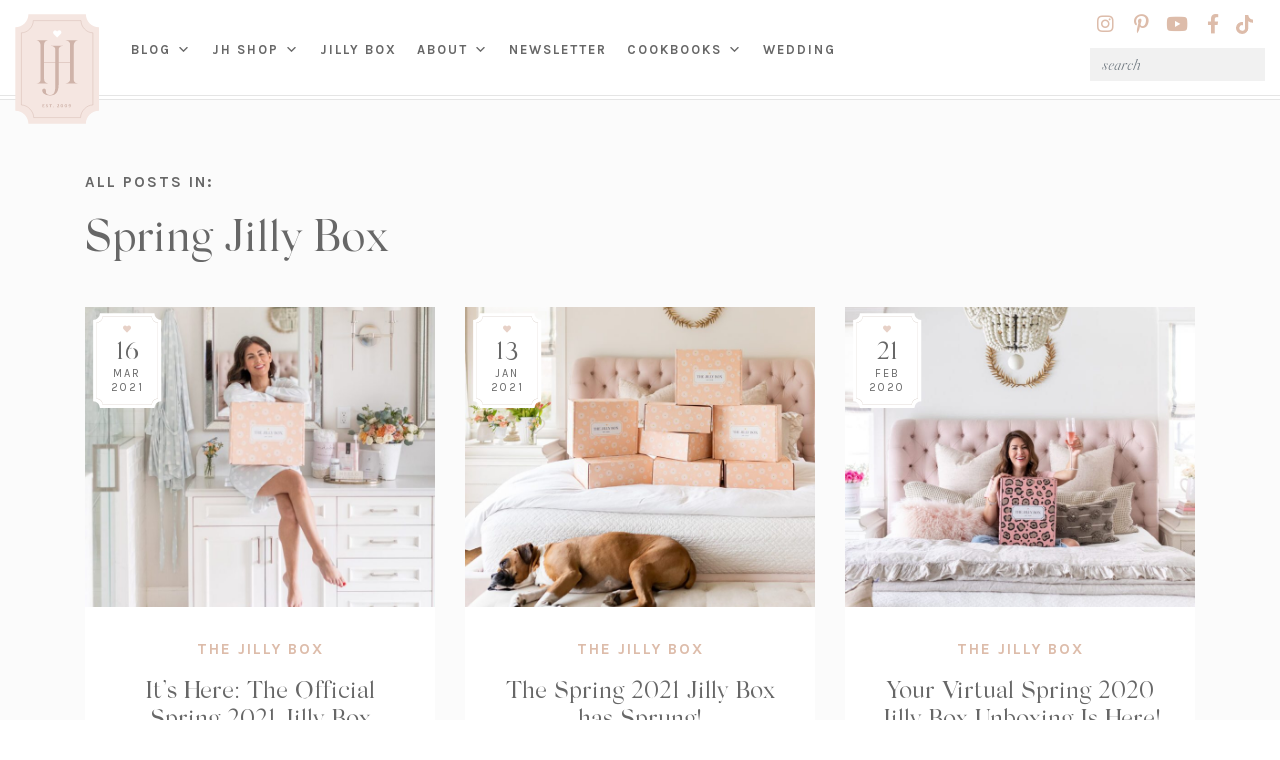

--- FILE ---
content_type: text/html; charset=UTF-8
request_url: https://jillianharris.com/tag/spring-jilly-box/
body_size: 67359
content:
<!DOCTYPE html>
<html lang="en-US" id="html">
<head>
<meta charset="UTF-8">
<meta http-equiv="X-UA-Compatible" content="IE=edge"><script type="text/javascript">(window.NREUM||(NREUM={})).init={ajax:{deny_list:["bam.nr-data.net"]},feature_flags:["soft_nav"]};(window.NREUM||(NREUM={})).loader_config={licenseKey:"NRJS-f99e3d6bbe73f7b693c",applicationID:"940477507",browserID:"940478470"};;/*! For license information please see nr-loader-rum-1.308.0.min.js.LICENSE.txt */
(()=>{var e,t,r={163:(e,t,r)=>{"use strict";r.d(t,{j:()=>E});var n=r(384),i=r(1741);var a=r(2555);r(860).K7.genericEvents;const s="experimental.resources",o="register",c=e=>{if(!e||"string"!=typeof e)return!1;try{document.createDocumentFragment().querySelector(e)}catch{return!1}return!0};var d=r(2614),u=r(944),l=r(8122);const f="[data-nr-mask]",g=e=>(0,l.a)(e,(()=>{const e={feature_flags:[],experimental:{allow_registered_children:!1,resources:!1},mask_selector:"*",block_selector:"[data-nr-block]",mask_input_options:{color:!1,date:!1,"datetime-local":!1,email:!1,month:!1,number:!1,range:!1,search:!1,tel:!1,text:!1,time:!1,url:!1,week:!1,textarea:!1,select:!1,password:!0}};return{ajax:{deny_list:void 0,block_internal:!0,enabled:!0,autoStart:!0},api:{get allow_registered_children(){return e.feature_flags.includes(o)||e.experimental.allow_registered_children},set allow_registered_children(t){e.experimental.allow_registered_children=t},duplicate_registered_data:!1},browser_consent_mode:{enabled:!1},distributed_tracing:{enabled:void 0,exclude_newrelic_header:void 0,cors_use_newrelic_header:void 0,cors_use_tracecontext_headers:void 0,allowed_origins:void 0},get feature_flags(){return e.feature_flags},set feature_flags(t){e.feature_flags=t},generic_events:{enabled:!0,autoStart:!0},harvest:{interval:30},jserrors:{enabled:!0,autoStart:!0},logging:{enabled:!0,autoStart:!0},metrics:{enabled:!0,autoStart:!0},obfuscate:void 0,page_action:{enabled:!0},page_view_event:{enabled:!0,autoStart:!0},page_view_timing:{enabled:!0,autoStart:!0},performance:{capture_marks:!1,capture_measures:!1,capture_detail:!0,resources:{get enabled(){return e.feature_flags.includes(s)||e.experimental.resources},set enabled(t){e.experimental.resources=t},asset_types:[],first_party_domains:[],ignore_newrelic:!0}},privacy:{cookies_enabled:!0},proxy:{assets:void 0,beacon:void 0},session:{expiresMs:d.wk,inactiveMs:d.BB},session_replay:{autoStart:!0,enabled:!1,preload:!1,sampling_rate:10,error_sampling_rate:100,collect_fonts:!1,inline_images:!1,fix_stylesheets:!0,mask_all_inputs:!0,get mask_text_selector(){return e.mask_selector},set mask_text_selector(t){c(t)?e.mask_selector="".concat(t,",").concat(f):""===t||null===t?e.mask_selector=f:(0,u.R)(5,t)},get block_class(){return"nr-block"},get ignore_class(){return"nr-ignore"},get mask_text_class(){return"nr-mask"},get block_selector(){return e.block_selector},set block_selector(t){c(t)?e.block_selector+=",".concat(t):""!==t&&(0,u.R)(6,t)},get mask_input_options(){return e.mask_input_options},set mask_input_options(t){t&&"object"==typeof t?e.mask_input_options={...t,password:!0}:(0,u.R)(7,t)}},session_trace:{enabled:!0,autoStart:!0},soft_navigations:{enabled:!0,autoStart:!0},spa:{enabled:!0,autoStart:!0},ssl:void 0,user_actions:{enabled:!0,elementAttributes:["id","className","tagName","type"]}}})());var p=r(6154),m=r(9324);let h=0;const v={buildEnv:m.F3,distMethod:m.Xs,version:m.xv,originTime:p.WN},b={consented:!1},y={appMetadata:{},get consented(){return this.session?.state?.consent||b.consented},set consented(e){b.consented=e},customTransaction:void 0,denyList:void 0,disabled:!1,harvester:void 0,isolatedBacklog:!1,isRecording:!1,loaderType:void 0,maxBytes:3e4,obfuscator:void 0,onerror:void 0,ptid:void 0,releaseIds:{},session:void 0,timeKeeper:void 0,registeredEntities:[],jsAttributesMetadata:{bytes:0},get harvestCount(){return++h}},_=e=>{const t=(0,l.a)(e,y),r=Object.keys(v).reduce((e,t)=>(e[t]={value:v[t],writable:!1,configurable:!0,enumerable:!0},e),{});return Object.defineProperties(t,r)};var w=r(5701);const x=e=>{const t=e.startsWith("http");e+="/",r.p=t?e:"https://"+e};var R=r(7836),k=r(3241);const A={accountID:void 0,trustKey:void 0,agentID:void 0,licenseKey:void 0,applicationID:void 0,xpid:void 0},S=e=>(0,l.a)(e,A),T=new Set;function E(e,t={},r,s){let{init:o,info:c,loader_config:d,runtime:u={},exposed:l=!0}=t;if(!c){const e=(0,n.pV)();o=e.init,c=e.info,d=e.loader_config}e.init=g(o||{}),e.loader_config=S(d||{}),c.jsAttributes??={},p.bv&&(c.jsAttributes.isWorker=!0),e.info=(0,a.D)(c);const f=e.init,m=[c.beacon,c.errorBeacon];T.has(e.agentIdentifier)||(f.proxy.assets&&(x(f.proxy.assets),m.push(f.proxy.assets)),f.proxy.beacon&&m.push(f.proxy.beacon),e.beacons=[...m],function(e){const t=(0,n.pV)();Object.getOwnPropertyNames(i.W.prototype).forEach(r=>{const n=i.W.prototype[r];if("function"!=typeof n||"constructor"===n)return;let a=t[r];e[r]&&!1!==e.exposed&&"micro-agent"!==e.runtime?.loaderType&&(t[r]=(...t)=>{const n=e[r](...t);return a?a(...t):n})})}(e),(0,n.US)("activatedFeatures",w.B)),u.denyList=[...f.ajax.deny_list||[],...f.ajax.block_internal?m:[]],u.ptid=e.agentIdentifier,u.loaderType=r,e.runtime=_(u),T.has(e.agentIdentifier)||(e.ee=R.ee.get(e.agentIdentifier),e.exposed=l,(0,k.W)({agentIdentifier:e.agentIdentifier,drained:!!w.B?.[e.agentIdentifier],type:"lifecycle",name:"initialize",feature:void 0,data:e.config})),T.add(e.agentIdentifier)}},384:(e,t,r)=>{"use strict";r.d(t,{NT:()=>s,US:()=>u,Zm:()=>o,bQ:()=>d,dV:()=>c,pV:()=>l});var n=r(6154),i=r(1863),a=r(1910);const s={beacon:"bam.nr-data.net",errorBeacon:"bam.nr-data.net"};function o(){return n.gm.NREUM||(n.gm.NREUM={}),void 0===n.gm.newrelic&&(n.gm.newrelic=n.gm.NREUM),n.gm.NREUM}function c(){let e=o();return e.o||(e.o={ST:n.gm.setTimeout,SI:n.gm.setImmediate||n.gm.setInterval,CT:n.gm.clearTimeout,XHR:n.gm.XMLHttpRequest,REQ:n.gm.Request,EV:n.gm.Event,PR:n.gm.Promise,MO:n.gm.MutationObserver,FETCH:n.gm.fetch,WS:n.gm.WebSocket},(0,a.i)(...Object.values(e.o))),e}function d(e,t){let r=o();r.initializedAgents??={},t.initializedAt={ms:(0,i.t)(),date:new Date},r.initializedAgents[e]=t}function u(e,t){o()[e]=t}function l(){return function(){let e=o();const t=e.info||{};e.info={beacon:s.beacon,errorBeacon:s.errorBeacon,...t}}(),function(){let e=o();const t=e.init||{};e.init={...t}}(),c(),function(){let e=o();const t=e.loader_config||{};e.loader_config={...t}}(),o()}},782:(e,t,r)=>{"use strict";r.d(t,{T:()=>n});const n=r(860).K7.pageViewTiming},860:(e,t,r)=>{"use strict";r.d(t,{$J:()=>u,K7:()=>c,P3:()=>d,XX:()=>i,Yy:()=>o,df:()=>a,qY:()=>n,v4:()=>s});const n="events",i="jserrors",a="browser/blobs",s="rum",o="browser/logs",c={ajax:"ajax",genericEvents:"generic_events",jserrors:i,logging:"logging",metrics:"metrics",pageAction:"page_action",pageViewEvent:"page_view_event",pageViewTiming:"page_view_timing",sessionReplay:"session_replay",sessionTrace:"session_trace",softNav:"soft_navigations",spa:"spa"},d={[c.pageViewEvent]:1,[c.pageViewTiming]:2,[c.metrics]:3,[c.jserrors]:4,[c.spa]:5,[c.ajax]:6,[c.sessionTrace]:7,[c.softNav]:8,[c.sessionReplay]:9,[c.logging]:10,[c.genericEvents]:11},u={[c.pageViewEvent]:s,[c.pageViewTiming]:n,[c.ajax]:n,[c.spa]:n,[c.softNav]:n,[c.metrics]:i,[c.jserrors]:i,[c.sessionTrace]:a,[c.sessionReplay]:a,[c.logging]:o,[c.genericEvents]:"ins"}},944:(e,t,r)=>{"use strict";r.d(t,{R:()=>i});var n=r(3241);function i(e,t){"function"==typeof console.debug&&(console.debug("New Relic Warning: https://github.com/newrelic/newrelic-browser-agent/blob/main/docs/warning-codes.md#".concat(e),t),(0,n.W)({agentIdentifier:null,drained:null,type:"data",name:"warn",feature:"warn",data:{code:e,secondary:t}}))}},1687:(e,t,r)=>{"use strict";r.d(t,{Ak:()=>d,Ze:()=>f,x3:()=>u});var n=r(3241),i=r(7836),a=r(3606),s=r(860),o=r(2646);const c={};function d(e,t){const r={staged:!1,priority:s.P3[t]||0};l(e),c[e].get(t)||c[e].set(t,r)}function u(e,t){e&&c[e]&&(c[e].get(t)&&c[e].delete(t),p(e,t,!1),c[e].size&&g(e))}function l(e){if(!e)throw new Error("agentIdentifier required");c[e]||(c[e]=new Map)}function f(e="",t="feature",r=!1){if(l(e),!e||!c[e].get(t)||r)return p(e,t);c[e].get(t).staged=!0,g(e)}function g(e){const t=Array.from(c[e]);t.every(([e,t])=>t.staged)&&(t.sort((e,t)=>e[1].priority-t[1].priority),t.forEach(([t])=>{c[e].delete(t),p(e,t)}))}function p(e,t,r=!0){const s=e?i.ee.get(e):i.ee,c=a.i.handlers;if(!s.aborted&&s.backlog&&c){if((0,n.W)({agentIdentifier:e,type:"lifecycle",name:"drain",feature:t}),r){const e=s.backlog[t],r=c[t];if(r){for(let t=0;e&&t<e.length;++t)m(e[t],r);Object.entries(r).forEach(([e,t])=>{Object.values(t||{}).forEach(t=>{t[0]?.on&&t[0]?.context()instanceof o.y&&t[0].on(e,t[1])})})}}s.isolatedBacklog||delete c[t],s.backlog[t]=null,s.emit("drain-"+t,[])}}function m(e,t){var r=e[1];Object.values(t[r]||{}).forEach(t=>{var r=e[0];if(t[0]===r){var n=t[1],i=e[3],a=e[2];n.apply(i,a)}})}},1738:(e,t,r)=>{"use strict";r.d(t,{U:()=>g,Y:()=>f});var n=r(3241),i=r(9908),a=r(1863),s=r(944),o=r(5701),c=r(3969),d=r(8362),u=r(860),l=r(4261);function f(e,t,r,a){const f=a||r;!f||f[e]&&f[e]!==d.d.prototype[e]||(f[e]=function(){(0,i.p)(c.xV,["API/"+e+"/called"],void 0,u.K7.metrics,r.ee),(0,n.W)({agentIdentifier:r.agentIdentifier,drained:!!o.B?.[r.agentIdentifier],type:"data",name:"api",feature:l.Pl+e,data:{}});try{return t.apply(this,arguments)}catch(e){(0,s.R)(23,e)}})}function g(e,t,r,n,s){const o=e.info;null===r?delete o.jsAttributes[t]:o.jsAttributes[t]=r,(s||null===r)&&(0,i.p)(l.Pl+n,[(0,a.t)(),t,r],void 0,"session",e.ee)}},1741:(e,t,r)=>{"use strict";r.d(t,{W:()=>a});var n=r(944),i=r(4261);class a{#e(e,...t){if(this[e]!==a.prototype[e])return this[e](...t);(0,n.R)(35,e)}addPageAction(e,t){return this.#e(i.hG,e,t)}register(e){return this.#e(i.eY,e)}recordCustomEvent(e,t){return this.#e(i.fF,e,t)}setPageViewName(e,t){return this.#e(i.Fw,e,t)}setCustomAttribute(e,t,r){return this.#e(i.cD,e,t,r)}noticeError(e,t){return this.#e(i.o5,e,t)}setUserId(e,t=!1){return this.#e(i.Dl,e,t)}setApplicationVersion(e){return this.#e(i.nb,e)}setErrorHandler(e){return this.#e(i.bt,e)}addRelease(e,t){return this.#e(i.k6,e,t)}log(e,t){return this.#e(i.$9,e,t)}start(){return this.#e(i.d3)}finished(e){return this.#e(i.BL,e)}recordReplay(){return this.#e(i.CH)}pauseReplay(){return this.#e(i.Tb)}addToTrace(e){return this.#e(i.U2,e)}setCurrentRouteName(e){return this.#e(i.PA,e)}interaction(e){return this.#e(i.dT,e)}wrapLogger(e,t,r){return this.#e(i.Wb,e,t,r)}measure(e,t){return this.#e(i.V1,e,t)}consent(e){return this.#e(i.Pv,e)}}},1863:(e,t,r)=>{"use strict";function n(){return Math.floor(performance.now())}r.d(t,{t:()=>n})},1910:(e,t,r)=>{"use strict";r.d(t,{i:()=>a});var n=r(944);const i=new Map;function a(...e){return e.every(e=>{if(i.has(e))return i.get(e);const t="function"==typeof e?e.toString():"",r=t.includes("[native code]"),a=t.includes("nrWrapper");return r||a||(0,n.R)(64,e?.name||t),i.set(e,r),r})}},2555:(e,t,r)=>{"use strict";r.d(t,{D:()=>o,f:()=>s});var n=r(384),i=r(8122);const a={beacon:n.NT.beacon,errorBeacon:n.NT.errorBeacon,licenseKey:void 0,applicationID:void 0,sa:void 0,queueTime:void 0,applicationTime:void 0,ttGuid:void 0,user:void 0,account:void 0,product:void 0,extra:void 0,jsAttributes:{},userAttributes:void 0,atts:void 0,transactionName:void 0,tNamePlain:void 0};function s(e){try{return!!e.licenseKey&&!!e.errorBeacon&&!!e.applicationID}catch(e){return!1}}const o=e=>(0,i.a)(e,a)},2614:(e,t,r)=>{"use strict";r.d(t,{BB:()=>s,H3:()=>n,g:()=>d,iL:()=>c,tS:()=>o,uh:()=>i,wk:()=>a});const n="NRBA",i="SESSION",a=144e5,s=18e5,o={STARTED:"session-started",PAUSE:"session-pause",RESET:"session-reset",RESUME:"session-resume",UPDATE:"session-update"},c={SAME_TAB:"same-tab",CROSS_TAB:"cross-tab"},d={OFF:0,FULL:1,ERROR:2}},2646:(e,t,r)=>{"use strict";r.d(t,{y:()=>n});class n{constructor(e){this.contextId=e}}},2843:(e,t,r)=>{"use strict";r.d(t,{G:()=>a,u:()=>i});var n=r(3878);function i(e,t=!1,r,i){(0,n.DD)("visibilitychange",function(){if(t)return void("hidden"===document.visibilityState&&e());e(document.visibilityState)},r,i)}function a(e,t,r){(0,n.sp)("pagehide",e,t,r)}},3241:(e,t,r)=>{"use strict";r.d(t,{W:()=>a});var n=r(6154);const i="newrelic";function a(e={}){try{n.gm.dispatchEvent(new CustomEvent(i,{detail:e}))}catch(e){}}},3606:(e,t,r)=>{"use strict";r.d(t,{i:()=>a});var n=r(9908);a.on=s;var i=a.handlers={};function a(e,t,r,a){s(a||n.d,i,e,t,r)}function s(e,t,r,i,a){a||(a="feature"),e||(e=n.d);var s=t[a]=t[a]||{};(s[r]=s[r]||[]).push([e,i])}},3878:(e,t,r)=>{"use strict";function n(e,t){return{capture:e,passive:!1,signal:t}}function i(e,t,r=!1,i){window.addEventListener(e,t,n(r,i))}function a(e,t,r=!1,i){document.addEventListener(e,t,n(r,i))}r.d(t,{DD:()=>a,jT:()=>n,sp:()=>i})},3969:(e,t,r)=>{"use strict";r.d(t,{TZ:()=>n,XG:()=>o,rs:()=>i,xV:()=>s,z_:()=>a});const n=r(860).K7.metrics,i="sm",a="cm",s="storeSupportabilityMetrics",o="storeEventMetrics"},4234:(e,t,r)=>{"use strict";r.d(t,{W:()=>a});var n=r(7836),i=r(1687);class a{constructor(e,t){this.agentIdentifier=e,this.ee=n.ee.get(e),this.featureName=t,this.blocked=!1}deregisterDrain(){(0,i.x3)(this.agentIdentifier,this.featureName)}}},4261:(e,t,r)=>{"use strict";r.d(t,{$9:()=>d,BL:()=>o,CH:()=>g,Dl:()=>_,Fw:()=>y,PA:()=>h,Pl:()=>n,Pv:()=>k,Tb:()=>l,U2:()=>a,V1:()=>R,Wb:()=>x,bt:()=>b,cD:()=>v,d3:()=>w,dT:()=>c,eY:()=>p,fF:()=>f,hG:()=>i,k6:()=>s,nb:()=>m,o5:()=>u});const n="api-",i="addPageAction",a="addToTrace",s="addRelease",o="finished",c="interaction",d="log",u="noticeError",l="pauseReplay",f="recordCustomEvent",g="recordReplay",p="register",m="setApplicationVersion",h="setCurrentRouteName",v="setCustomAttribute",b="setErrorHandler",y="setPageViewName",_="setUserId",w="start",x="wrapLogger",R="measure",k="consent"},5289:(e,t,r)=>{"use strict";r.d(t,{GG:()=>s,Qr:()=>c,sB:()=>o});var n=r(3878),i=r(6389);function a(){return"undefined"==typeof document||"complete"===document.readyState}function s(e,t){if(a())return e();const r=(0,i.J)(e),s=setInterval(()=>{a()&&(clearInterval(s),r())},500);(0,n.sp)("load",r,t)}function o(e){if(a())return e();(0,n.DD)("DOMContentLoaded",e)}function c(e){if(a())return e();(0,n.sp)("popstate",e)}},5607:(e,t,r)=>{"use strict";r.d(t,{W:()=>n});const n=(0,r(9566).bz)()},5701:(e,t,r)=>{"use strict";r.d(t,{B:()=>a,t:()=>s});var n=r(3241);const i=new Set,a={};function s(e,t){const r=t.agentIdentifier;a[r]??={},e&&"object"==typeof e&&(i.has(r)||(t.ee.emit("rumresp",[e]),a[r]=e,i.add(r),(0,n.W)({agentIdentifier:r,loaded:!0,drained:!0,type:"lifecycle",name:"load",feature:void 0,data:e})))}},6154:(e,t,r)=>{"use strict";r.d(t,{OF:()=>c,RI:()=>i,WN:()=>u,bv:()=>a,eN:()=>l,gm:()=>s,mw:()=>o,sb:()=>d});var n=r(1863);const i="undefined"!=typeof window&&!!window.document,a="undefined"!=typeof WorkerGlobalScope&&("undefined"!=typeof self&&self instanceof WorkerGlobalScope&&self.navigator instanceof WorkerNavigator||"undefined"!=typeof globalThis&&globalThis instanceof WorkerGlobalScope&&globalThis.navigator instanceof WorkerNavigator),s=i?window:"undefined"!=typeof WorkerGlobalScope&&("undefined"!=typeof self&&self instanceof WorkerGlobalScope&&self||"undefined"!=typeof globalThis&&globalThis instanceof WorkerGlobalScope&&globalThis),o=Boolean("hidden"===s?.document?.visibilityState),c=/iPad|iPhone|iPod/.test(s.navigator?.userAgent),d=c&&"undefined"==typeof SharedWorker,u=((()=>{const e=s.navigator?.userAgent?.match(/Firefox[/\s](\d+\.\d+)/);Array.isArray(e)&&e.length>=2&&e[1]})(),Date.now()-(0,n.t)()),l=()=>"undefined"!=typeof PerformanceNavigationTiming&&s?.performance?.getEntriesByType("navigation")?.[0]?.responseStart},6389:(e,t,r)=>{"use strict";function n(e,t=500,r={}){const n=r?.leading||!1;let i;return(...r)=>{n&&void 0===i&&(e.apply(this,r),i=setTimeout(()=>{i=clearTimeout(i)},t)),n||(clearTimeout(i),i=setTimeout(()=>{e.apply(this,r)},t))}}function i(e){let t=!1;return(...r)=>{t||(t=!0,e.apply(this,r))}}r.d(t,{J:()=>i,s:()=>n})},6630:(e,t,r)=>{"use strict";r.d(t,{T:()=>n});const n=r(860).K7.pageViewEvent},7699:(e,t,r)=>{"use strict";r.d(t,{It:()=>a,KC:()=>o,No:()=>i,qh:()=>s});var n=r(860);const i=16e3,a=1e6,s="SESSION_ERROR",o={[n.K7.logging]:!0,[n.K7.genericEvents]:!1,[n.K7.jserrors]:!1,[n.K7.ajax]:!1}},7836:(e,t,r)=>{"use strict";r.d(t,{P:()=>o,ee:()=>c});var n=r(384),i=r(8990),a=r(2646),s=r(5607);const o="nr@context:".concat(s.W),c=function e(t,r){var n={},s={},u={},l=!1;try{l=16===r.length&&d.initializedAgents?.[r]?.runtime.isolatedBacklog}catch(e){}var f={on:p,addEventListener:p,removeEventListener:function(e,t){var r=n[e];if(!r)return;for(var i=0;i<r.length;i++)r[i]===t&&r.splice(i,1)},emit:function(e,r,n,i,a){!1!==a&&(a=!0);if(c.aborted&&!i)return;t&&a&&t.emit(e,r,n);var o=g(n);m(e).forEach(e=>{e.apply(o,r)});var d=v()[s[e]];d&&d.push([f,e,r,o]);return o},get:h,listeners:m,context:g,buffer:function(e,t){const r=v();if(t=t||"feature",f.aborted)return;Object.entries(e||{}).forEach(([e,n])=>{s[n]=t,t in r||(r[t]=[])})},abort:function(){f._aborted=!0,Object.keys(f.backlog).forEach(e=>{delete f.backlog[e]})},isBuffering:function(e){return!!v()[s[e]]},debugId:r,backlog:l?{}:t&&"object"==typeof t.backlog?t.backlog:{},isolatedBacklog:l};return Object.defineProperty(f,"aborted",{get:()=>{let e=f._aborted||!1;return e||(t&&(e=t.aborted),e)}}),f;function g(e){return e&&e instanceof a.y?e:e?(0,i.I)(e,o,()=>new a.y(o)):new a.y(o)}function p(e,t){n[e]=m(e).concat(t)}function m(e){return n[e]||[]}function h(t){return u[t]=u[t]||e(f,t)}function v(){return f.backlog}}(void 0,"globalEE"),d=(0,n.Zm)();d.ee||(d.ee=c)},8122:(e,t,r)=>{"use strict";r.d(t,{a:()=>i});var n=r(944);function i(e,t){try{if(!e||"object"!=typeof e)return(0,n.R)(3);if(!t||"object"!=typeof t)return(0,n.R)(4);const r=Object.create(Object.getPrototypeOf(t),Object.getOwnPropertyDescriptors(t)),a=0===Object.keys(r).length?e:r;for(let s in a)if(void 0!==e[s])try{if(null===e[s]){r[s]=null;continue}Array.isArray(e[s])&&Array.isArray(t[s])?r[s]=Array.from(new Set([...e[s],...t[s]])):"object"==typeof e[s]&&"object"==typeof t[s]?r[s]=i(e[s],t[s]):r[s]=e[s]}catch(e){r[s]||(0,n.R)(1,e)}return r}catch(e){(0,n.R)(2,e)}}},8362:(e,t,r)=>{"use strict";r.d(t,{d:()=>a});var n=r(9566),i=r(1741);class a extends i.W{agentIdentifier=(0,n.LA)(16)}},8374:(e,t,r)=>{r.nc=(()=>{try{return document?.currentScript?.nonce}catch(e){}return""})()},8990:(e,t,r)=>{"use strict";r.d(t,{I:()=>i});var n=Object.prototype.hasOwnProperty;function i(e,t,r){if(n.call(e,t))return e[t];var i=r();if(Object.defineProperty&&Object.keys)try{return Object.defineProperty(e,t,{value:i,writable:!0,enumerable:!1}),i}catch(e){}return e[t]=i,i}},9324:(e,t,r)=>{"use strict";r.d(t,{F3:()=>i,Xs:()=>a,xv:()=>n});const n="1.308.0",i="PROD",a="CDN"},9566:(e,t,r)=>{"use strict";r.d(t,{LA:()=>o,bz:()=>s});var n=r(6154);const i="xxxxxxxx-xxxx-4xxx-yxxx-xxxxxxxxxxxx";function a(e,t){return e?15&e[t]:16*Math.random()|0}function s(){const e=n.gm?.crypto||n.gm?.msCrypto;let t,r=0;return e&&e.getRandomValues&&(t=e.getRandomValues(new Uint8Array(30))),i.split("").map(e=>"x"===e?a(t,r++).toString(16):"y"===e?(3&a()|8).toString(16):e).join("")}function o(e){const t=n.gm?.crypto||n.gm?.msCrypto;let r,i=0;t&&t.getRandomValues&&(r=t.getRandomValues(new Uint8Array(e)));const s=[];for(var o=0;o<e;o++)s.push(a(r,i++).toString(16));return s.join("")}},9908:(e,t,r)=>{"use strict";r.d(t,{d:()=>n,p:()=>i});var n=r(7836).ee.get("handle");function i(e,t,r,i,a){a?(a.buffer([e],i),a.emit(e,t,r)):(n.buffer([e],i),n.emit(e,t,r))}}},n={};function i(e){var t=n[e];if(void 0!==t)return t.exports;var a=n[e]={exports:{}};return r[e](a,a.exports,i),a.exports}i.m=r,i.d=(e,t)=>{for(var r in t)i.o(t,r)&&!i.o(e,r)&&Object.defineProperty(e,r,{enumerable:!0,get:t[r]})},i.f={},i.e=e=>Promise.all(Object.keys(i.f).reduce((t,r)=>(i.f[r](e,t),t),[])),i.u=e=>"nr-rum-1.308.0.min.js",i.o=(e,t)=>Object.prototype.hasOwnProperty.call(e,t),e={},t="NRBA-1.308.0.PROD:",i.l=(r,n,a,s)=>{if(e[r])e[r].push(n);else{var o,c;if(void 0!==a)for(var d=document.getElementsByTagName("script"),u=0;u<d.length;u++){var l=d[u];if(l.getAttribute("src")==r||l.getAttribute("data-webpack")==t+a){o=l;break}}if(!o){c=!0;var f={296:"sha512-+MIMDsOcckGXa1EdWHqFNv7P+JUkd5kQwCBr3KE6uCvnsBNUrdSt4a/3/L4j4TxtnaMNjHpza2/erNQbpacJQA=="};(o=document.createElement("script")).charset="utf-8",i.nc&&o.setAttribute("nonce",i.nc),o.setAttribute("data-webpack",t+a),o.src=r,0!==o.src.indexOf(window.location.origin+"/")&&(o.crossOrigin="anonymous"),f[s]&&(o.integrity=f[s])}e[r]=[n];var g=(t,n)=>{o.onerror=o.onload=null,clearTimeout(p);var i=e[r];if(delete e[r],o.parentNode&&o.parentNode.removeChild(o),i&&i.forEach(e=>e(n)),t)return t(n)},p=setTimeout(g.bind(null,void 0,{type:"timeout",target:o}),12e4);o.onerror=g.bind(null,o.onerror),o.onload=g.bind(null,o.onload),c&&document.head.appendChild(o)}},i.r=e=>{"undefined"!=typeof Symbol&&Symbol.toStringTag&&Object.defineProperty(e,Symbol.toStringTag,{value:"Module"}),Object.defineProperty(e,"__esModule",{value:!0})},i.p="https://js-agent.newrelic.com/",(()=>{var e={374:0,840:0};i.f.j=(t,r)=>{var n=i.o(e,t)?e[t]:void 0;if(0!==n)if(n)r.push(n[2]);else{var a=new Promise((r,i)=>n=e[t]=[r,i]);r.push(n[2]=a);var s=i.p+i.u(t),o=new Error;i.l(s,r=>{if(i.o(e,t)&&(0!==(n=e[t])&&(e[t]=void 0),n)){var a=r&&("load"===r.type?"missing":r.type),s=r&&r.target&&r.target.src;o.message="Loading chunk "+t+" failed: ("+a+": "+s+")",o.name="ChunkLoadError",o.type=a,o.request=s,n[1](o)}},"chunk-"+t,t)}};var t=(t,r)=>{var n,a,[s,o,c]=r,d=0;if(s.some(t=>0!==e[t])){for(n in o)i.o(o,n)&&(i.m[n]=o[n]);if(c)c(i)}for(t&&t(r);d<s.length;d++)a=s[d],i.o(e,a)&&e[a]&&e[a][0](),e[a]=0},r=self["webpackChunk:NRBA-1.308.0.PROD"]=self["webpackChunk:NRBA-1.308.0.PROD"]||[];r.forEach(t.bind(null,0)),r.push=t.bind(null,r.push.bind(r))})(),(()=>{"use strict";i(8374);var e=i(8362),t=i(860);const r=Object.values(t.K7);var n=i(163);var a=i(9908),s=i(1863),o=i(4261),c=i(1738);var d=i(1687),u=i(4234),l=i(5289),f=i(6154),g=i(944),p=i(384);const m=e=>f.RI&&!0===e?.privacy.cookies_enabled;function h(e){return!!(0,p.dV)().o.MO&&m(e)&&!0===e?.session_trace.enabled}var v=i(6389),b=i(7699);class y extends u.W{constructor(e,t){super(e.agentIdentifier,t),this.agentRef=e,this.abortHandler=void 0,this.featAggregate=void 0,this.loadedSuccessfully=void 0,this.onAggregateImported=new Promise(e=>{this.loadedSuccessfully=e}),this.deferred=Promise.resolve(),!1===e.init[this.featureName].autoStart?this.deferred=new Promise((t,r)=>{this.ee.on("manual-start-all",(0,v.J)(()=>{(0,d.Ak)(e.agentIdentifier,this.featureName),t()}))}):(0,d.Ak)(e.agentIdentifier,t)}importAggregator(e,t,r={}){if(this.featAggregate)return;const n=async()=>{let n;await this.deferred;try{if(m(e.init)){const{setupAgentSession:t}=await i.e(296).then(i.bind(i,3305));n=t(e)}}catch(e){(0,g.R)(20,e),this.ee.emit("internal-error",[e]),(0,a.p)(b.qh,[e],void 0,this.featureName,this.ee)}try{if(!this.#t(this.featureName,n,e.init))return(0,d.Ze)(this.agentIdentifier,this.featureName),void this.loadedSuccessfully(!1);const{Aggregate:i}=await t();this.featAggregate=new i(e,r),e.runtime.harvester.initializedAggregates.push(this.featAggregate),this.loadedSuccessfully(!0)}catch(e){(0,g.R)(34,e),this.abortHandler?.(),(0,d.Ze)(this.agentIdentifier,this.featureName,!0),this.loadedSuccessfully(!1),this.ee&&this.ee.abort()}};f.RI?(0,l.GG)(()=>n(),!0):n()}#t(e,r,n){if(this.blocked)return!1;switch(e){case t.K7.sessionReplay:return h(n)&&!!r;case t.K7.sessionTrace:return!!r;default:return!0}}}var _=i(6630),w=i(2614),x=i(3241);class R extends y{static featureName=_.T;constructor(e){var t;super(e,_.T),this.setupInspectionEvents(e.agentIdentifier),t=e,(0,c.Y)(o.Fw,function(e,r){"string"==typeof e&&("/"!==e.charAt(0)&&(e="/"+e),t.runtime.customTransaction=(r||"http://custom.transaction")+e,(0,a.p)(o.Pl+o.Fw,[(0,s.t)()],void 0,void 0,t.ee))},t),this.importAggregator(e,()=>i.e(296).then(i.bind(i,3943)))}setupInspectionEvents(e){const t=(t,r)=>{t&&(0,x.W)({agentIdentifier:e,timeStamp:t.timeStamp,loaded:"complete"===t.target.readyState,type:"window",name:r,data:t.target.location+""})};(0,l.sB)(e=>{t(e,"DOMContentLoaded")}),(0,l.GG)(e=>{t(e,"load")}),(0,l.Qr)(e=>{t(e,"navigate")}),this.ee.on(w.tS.UPDATE,(t,r)=>{(0,x.W)({agentIdentifier:e,type:"lifecycle",name:"session",data:r})})}}class k extends e.d{constructor(e){var t;(super(),f.gm)?(this.features={},(0,p.bQ)(this.agentIdentifier,this),this.desiredFeatures=new Set(e.features||[]),this.desiredFeatures.add(R),(0,n.j)(this,e,e.loaderType||"agent"),t=this,(0,c.Y)(o.cD,function(e,r,n=!1){if("string"==typeof e){if(["string","number","boolean"].includes(typeof r)||null===r)return(0,c.U)(t,e,r,o.cD,n);(0,g.R)(40,typeof r)}else(0,g.R)(39,typeof e)},t),function(e){(0,c.Y)(o.Dl,function(t,r=!1){if("string"!=typeof t&&null!==t)return void(0,g.R)(41,typeof t);const n=e.info.jsAttributes["enduser.id"];r&&null!=n&&n!==t?(0,a.p)(o.Pl+"setUserIdAndResetSession",[t],void 0,"session",e.ee):(0,c.U)(e,"enduser.id",t,o.Dl,!0)},e)}(this),function(e){(0,c.Y)(o.nb,function(t){if("string"==typeof t||null===t)return(0,c.U)(e,"application.version",t,o.nb,!1);(0,g.R)(42,typeof t)},e)}(this),function(e){(0,c.Y)(o.d3,function(){e.ee.emit("manual-start-all")},e)}(this),function(e){(0,c.Y)(o.Pv,function(t=!0){if("boolean"==typeof t){if((0,a.p)(o.Pl+o.Pv,[t],void 0,"session",e.ee),e.runtime.consented=t,t){const t=e.features.page_view_event;t.onAggregateImported.then(e=>{const r=t.featAggregate;e&&!r.sentRum&&r.sendRum()})}}else(0,g.R)(65,typeof t)},e)}(this),this.run()):(0,g.R)(21)}get config(){return{info:this.info,init:this.init,loader_config:this.loader_config,runtime:this.runtime}}get api(){return this}run(){try{const e=function(e){const t={};return r.forEach(r=>{t[r]=!!e[r]?.enabled}),t}(this.init),n=[...this.desiredFeatures];n.sort((e,r)=>t.P3[e.featureName]-t.P3[r.featureName]),n.forEach(r=>{if(!e[r.featureName]&&r.featureName!==t.K7.pageViewEvent)return;if(r.featureName===t.K7.spa)return void(0,g.R)(67);const n=function(e){switch(e){case t.K7.ajax:return[t.K7.jserrors];case t.K7.sessionTrace:return[t.K7.ajax,t.K7.pageViewEvent];case t.K7.sessionReplay:return[t.K7.sessionTrace];case t.K7.pageViewTiming:return[t.K7.pageViewEvent];default:return[]}}(r.featureName).filter(e=>!(e in this.features));n.length>0&&(0,g.R)(36,{targetFeature:r.featureName,missingDependencies:n}),this.features[r.featureName]=new r(this)})}catch(e){(0,g.R)(22,e);for(const e in this.features)this.features[e].abortHandler?.();const t=(0,p.Zm)();delete t.initializedAgents[this.agentIdentifier]?.features,delete this.sharedAggregator;return t.ee.get(this.agentIdentifier).abort(),!1}}}var A=i(2843),S=i(782);class T extends y{static featureName=S.T;constructor(e){super(e,S.T),f.RI&&((0,A.u)(()=>(0,a.p)("docHidden",[(0,s.t)()],void 0,S.T,this.ee),!0),(0,A.G)(()=>(0,a.p)("winPagehide",[(0,s.t)()],void 0,S.T,this.ee)),this.importAggregator(e,()=>i.e(296).then(i.bind(i,2117))))}}var E=i(3969);class I extends y{static featureName=E.TZ;constructor(e){super(e,E.TZ),f.RI&&document.addEventListener("securitypolicyviolation",e=>{(0,a.p)(E.xV,["Generic/CSPViolation/Detected"],void 0,this.featureName,this.ee)}),this.importAggregator(e,()=>i.e(296).then(i.bind(i,9623)))}}new k({features:[R,T,I],loaderType:"lite"})})()})();</script>
<meta name="viewport" content="width=device-width, initial-scale=1">
<meta name="mobile-web-app-capable" content="yes">
<meta name="apple-mobile-web-app-capable" content="yes">
<meta name="apple-mobile-web-app-title" content="Jillian Harris Design Inc. - Official Home Of Jillian Harris">
<meta name="siteclonecheck" content="true" >
<link rel="profile" href="https://gmpg.org/xfn/11">
<link rel="pingback" href="https://jillianharris.com/xmlrpc.php">
<link rel="preconnect" href="https://fonts.gstatic.com/" crossorigin>
<script data-no-optimize="1" data-cfasync="false">!function(){"use strict";const t={adt_ei:{identityApiKey:"plainText",source:"url",type:"plaintext",priority:1},adt_eih:{identityApiKey:"sha256",source:"urlh",type:"hashed",priority:2},sh_kit:{identityApiKey:"sha256",source:"urlhck",type:"hashed",priority:3}},e=Object.keys(t);function i(t){return function(t){const e=t.match(/((?=([a-z0-9._!#$%+^&*()[\]<>-]+))\2@[a-z0-9._-]+\.[a-z0-9._-]+)/gi);return e?e[0]:""}(function(t){return t.replace(/\s/g,"")}(t.toLowerCase()))}!async function(){const n=new URL(window.location.href),o=n.searchParams;let a=null;const r=Object.entries(t).sort(([,t],[,e])=>t.priority-e.priority).map(([t])=>t);for(const e of r){const n=o.get(e),r=t[e];if(!n||!r)continue;const c=decodeURIComponent(n),d="plaintext"===r.type&&i(c),s="hashed"===r.type&&c;if(d||s){a={value:c,config:r};break}}if(a){const{value:t,config:e}=a;window.adthrive=window.adthrive||{},window.adthrive.cmd=window.adthrive.cmd||[],window.adthrive.cmd.push(function(){window.adthrive.identityApi({source:e.source,[e.identityApiKey]:t},({success:i,data:n})=>{i?window.adthrive.log("info","Plugin","detectEmails",`Identity API called with ${e.type} email: ${t}`,n):window.adthrive.log("warning","Plugin","detectEmails",`Failed to call Identity API with ${e.type} email: ${t}`,n)})})}!function(t,e){const i=new URL(e);t.forEach(t=>i.searchParams.delete(t)),history.replaceState(null,"",i.toString())}(e,n)}()}();
</script><title>Spring Jilly Box Archives  - Jillian Harris Design Inc.</title>
<meta name='robots' content='max-image-preview:large' />
	<style>img:is([sizes="auto" i], [sizes^="auto," i]) { contain-intrinsic-size: 3000px 1500px }</style>
	<style data-no-optimize="1" data-cfasync="false">
	.adthrive-ad {
		margin-top: 10px;
		margin-bottom: 10px;
		text-align: center;
		overflow-x: visible;
		clear: both;
		line-height: 0;
	}
	</style>
<script data-no-optimize="1" data-cfasync="false">
	window.adthriveCLS = {
		enabledLocations: ['Content', 'Recipe'],
		injectedSlots: [],
		injectedFromPlugin: true,
		branch: 'd3c46b8',bucket: 'prod',			};
	window.adthriveCLS.siteAds = {"betaTester":false,"targeting":[{"value":"688a2ab7e30cae3a83303922","key":"siteId"},{"value":"688a2ab74c534c3a836a23f6","key":"organizationId"},{"value":"Jillian Harris Design Inc","key":"siteName"},{"value":"AdThrive Edge","key":"service"},{"value":"on","key":"bidding"},{"value":["Lifestyle","Beauty","Food","Home Decor and Design"],"key":"verticals"}],"siteUrl":"https://jillianharris.com","siteId":"688a2ab7e30cae3a83303922","siteName":"Jillian Harris Design Inc","breakpoints":{"tablet":768,"desktop":1024},"cloudflare":null,"adUnits":[{"sequence":null,"thirdPartyAdUnitName":"","targeting":[{"value":["Below Post"],"key":"location"}],"devices":["desktop","tablet","phone"],"name":"Below_Post","sticky":false,"location":"Below Post","dynamic":{"pageSelector":"","spacing":0,"max":0,"lazyMax":1,"enable":true,"lazy":true,"elementSelector":".pagination-single","skip":0,"classNames":[],"position":"afterend","every":1,"enabled":true},"stickyOverlapSelector":"","adSizes":[[300,250],[728,90],[336,280],[320,50],[468,60],[250,250],[1,1],[320,100],[970,250],[728,250]],"priority":99,"autosize":true},{"sequence":null,"thirdPartyAdUnitName":"","targeting":[{"value":["Footer"],"key":"location"},{"value":true,"key":"sticky"}],"devices":["desktop","phone","tablet"],"name":"Footer","sticky":true,"location":"Footer","dynamic":{"pageSelector":"","spacing":0,"max":1,"lazyMax":null,"enable":true,"lazy":false,"elementSelector":"body","skip":0,"classNames":[],"position":"beforeend","every":1,"enabled":true},"stickyOverlapSelector":"","adSizes":[[728,90],[320,50],[468,60],[970,90],[1,1],[320,100],[300,50]],"priority":-1,"autosize":true}],"adDensityLayout":{"mobile":{"adDensity":0.2,"onePerViewport":false},"pageOverrides":[],"desktop":{"adDensity":0.2,"onePerViewport":false}},"adDensityEnabled":true,"siteExperiments":[],"adTypes":{"sponsorTileDesktop":true,"interscrollerDesktop":true,"nativeBelowPostDesktop":true,"miniscroller":true,"largeFormatsMobile":true,"nativeMobileContent":true,"inRecipeRecommendationMobile":true,"nativeMobileRecipe":true,"sponsorTileMobile":true,"expandableCatalogAdsMobile":false,"frameAdsMobile":true,"outstreamMobile":true,"nativeHeaderMobile":true,"frameAdsDesktop":true,"inRecipeRecommendationDesktop":true,"expandableFooterDesktop":true,"nativeDesktopContent":true,"outstreamDesktop":true,"animatedFooter":true,"expandableFooter":true,"nativeDesktopSidebar":true,"videoFootersMobile":true,"videoFootersDesktop":true,"interscroller":true,"nativeDesktopRecipe":true,"nativeHeaderDesktop":true,"nativeBelowPostMobile":true,"expandableCatalogAdsDesktop":false,"largeFormatsDesktop":true},"adOptions":{"theTradeDesk":true,"undertone":true,"sidebarConfig":{"dynamicStickySidebar":{"minHeight":1800,"enabled":false,"blockedSelectors":[]}},"footerCloseButton":true,"teads":true,"seedtag":true,"pmp":true,"thirtyThreeAcross":true,"sharethrough":true,"optimizeVideoPlayersForEarnings":true,"removeVideoTitleWrapper":true,"pubMatic":true,"contentTermsFooterEnabled":true,"chicory":true,"infiniteScroll":false,"longerVideoAdPod":true,"yahoossp":true,"spa":false,"stickyContainerConfig":{"recipeDesktop":{"minHeight":null,"enabled":false},"blockedSelectors":[],"stickyHeaderSelectors":[],"content":{"minHeight":null,"enabled":false},"recipeMobile":{"minHeight":null,"enabled":false}},"gatedPrint":{"siteEmailServiceProviderId":null,"defaultOptIn":false,"enabled":false,"newsletterPromptEnabled":false},"yieldmo":true,"footerSelector":"","consentMode":{"enabled":false,"customVendorList":""},"amazonUAM":true,"gamMCMEnabled":true,"gamMCMChildNetworkCode":"23313863728","rubicon":true,"conversant":false,"openx":true,"customCreativeEnabled":true,"secColor":"#000000","unruly":true,"mediaGrid":true,"bRealTime":true,"adInViewTime":null,"gumgum":true,"comscoreFooter":true,"desktopInterstitial":false,"contentAdXExpansionDesktop":true,"amx":true,"footerCloseButtonDesktop":false,"ozone":true,"isAutoOptimized":false,"comscoreTAL":true,"targetaff":false,"bgColor":"#FFFFFF","advancePlaylistOptions":{"playlistPlayer":{"enabled":true},"relatedPlayer":{"enabled":true,"applyToFirst":true}},"kargo":true,"liveRampATS":true,"footerCloseButtonMobile":false,"interstitialBlockedPageSelectors":"","prioritizeShorterVideoAds":true,"allowSmallerAdSizes":true,"blis":true,"wakeLock":{"desktopEnabled":true,"mobileValue":15,"mobileEnabled":true,"desktopValue":30},"mobileInterstitial":false,"tripleLift":true,"sensitiveCategories":["ast","cbd","dat","pol","rel","sst","ssr","srh","ske"],"liveRamp":true,"adthriveEmailIdentity":true,"criteo":true,"nativo":true,"infiniteScrollOptions":{"selector":"","heightThreshold":0},"siteAttributes":{"mobileHeaderSelectors":[],"desktopHeaderSelectors":[]},"dynamicContentSlotLazyLoading":true,"clsOptimizedAds":true,"ogury":true,"verticals":["Lifestyle","Beauty","Food","Home Decor and Design"],"inImage":false,"stackadapt":true,"usCMP":{"defaultOptIn":false,"enabled":false,"regions":[]},"contentAdXExpansionMobile":true,"advancePlaylist":true,"medianet":true,"delayLoading":false,"inImageZone":null,"appNexus":true,"rise":true,"liveRampId":"","infiniteScrollRefresh":true,"indexExchange":true},"siteAdsProfiles":[],"thirdPartySiteConfig":{"partners":{"discounts":[]}},"featureRollouts":{"ac-always-sticky":{"featureRolloutId":31,"data":null,"enabled":true}},"videoPlayers":{"contextual":{"autoplayCollapsibleEnabled":false,"overrideEmbedLocation":false,"defaultPlayerType":"static"},"videoEmbed":"wordpress","footerSelector":null,"contentSpecificPlaylists":[],"players":[{"playlistId":"Rr9SqsJk","pageSelector":"","devices":["mobile","desktop"],"description":"","skip":0,"title":"Stationary related player - desktop and mobile","type":"stationaryRelated","enabled":true,"elementSelector":"","id":4090640,"position":"","saveVideoCloseState":false,"shuffle":false,"adPlayerTitle":"Stationary related player - desktop and mobile","playerId":"HDavZrSC"},{"playlistId":"Rr9SqsJk","pageSelector":"body.single","devices":["mobile"],"mobileLocation":"top-center","description":"","skip":0,"title":"","type":"stickyPlaylist","enabled":true,"elementSelector":".post-content","id":4090642,"position":"beforeend","saveVideoCloseState":false,"shuffle":false,"adPlayerTitle":"MY LATEST VIDEOS","mobileHeaderSelector":null,"playerId":"HDavZrSC"},{"playlistId":"Rr9SqsJk","pageSelector":"body.single","devices":["desktop"],"description":"","skip":0,"title":"","type":"stickyPlaylist","enabled":true,"elementSelector":".post-content","id":4090641,"position":"beforeend","saveVideoCloseState":false,"shuffle":false,"adPlayerTitle":"MY LATEST VIDEOS","mobileHeaderSelector":null,"playerId":"HDavZrSC"}],"partners":{"theTradeDesk":true,"unruly":true,"mediaGrid":true,"undertone":true,"gumgum":true,"seedtag":true,"amx":true,"ozone":true,"pmp":true,"kargo":true,"stickyOutstream":{"desktop":{"enabled":true},"blockedPageSelectors":"","mobileLocation":"bottom-left","allowOnHomepage":true,"mobile":{"enabled":true},"saveVideoCloseState":false,"mobileHeaderSelector":"","allowForPageWithStickyPlayer":{"enabled":true}},"sharethrough":true,"blis":true,"tripleLift":true,"pubMatic":true,"criteo":true,"yahoossp":true,"nativo":true,"stackadapt":true,"yieldmo":true,"amazonUAM":true,"medianet":true,"rubicon":true,"appNexus":true,"rise":true,"openx":true,"indexExchange":true}}};</script>

<script data-no-optimize="1" data-cfasync="false">
(function(w, d) {
	w.adthrive = w.adthrive || {};
	w.adthrive.cmd = w.adthrive.cmd || [];
	w.adthrive.plugin = 'adthrive-ads-3.9.0';
	w.adthrive.host = 'ads.adthrive.com';
	w.adthrive.integration = 'plugin';

	var commitParam = (w.adthriveCLS && w.adthriveCLS.bucket !== 'prod' && w.adthriveCLS.branch) ? '&commit=' + w.adthriveCLS.branch : '';

	var s = d.createElement('script');
	s.async = true;
	s.referrerpolicy='no-referrer-when-downgrade';
	s.src = 'https://' + w.adthrive.host + '/sites/688a2ab7e30cae3a83303922/ads.min.js?referrer=' + w.encodeURIComponent(w.location.href) + commitParam + '&cb=' + (Math.floor(Math.random() * 100) + 1) + '';
	var n = d.getElementsByTagName('script')[0];
	n.parentNode.insertBefore(s, n);
})(window, document);
</script>
<link rel="dns-prefetch" href="https://ads.adthrive.com/"><link rel="preconnect" href="https://ads.adthrive.com/"><link rel="preconnect" href="https://ads.adthrive.com/" crossorigin><link rel='dns-prefetch' href='//jillianharris.com' />
<link rel='dns-prefetch' href='//assets.pinterest.com' />
<link rel='dns-prefetch' href='//ajax.googleapis.com' />
<link rel='dns-prefetch' href='//fonts.googleapis.com' />
<link rel='dns-prefetch' href='//jetpack.wordpress.com' />
<link rel='dns-prefetch' href='//s0.wp.com' />
<link rel='dns-prefetch' href='//public-api.wordpress.com' />
<link rel='dns-prefetch' href='//0.gravatar.com' />
<link rel='dns-prefetch' href='//1.gravatar.com' />
<link rel='dns-prefetch' href='//2.gravatar.com' />
<link rel='dns-prefetch' href='//c0.wp.com' />
<link rel='dns-prefetch' href='//www.googletagmanager.com' />
<link rel='stylesheet' id='wp-block-library-css' href='https://c0.wp.com/c/6.8.3/wp-includes/css/dist/block-library/style.min.css' type='text/css' media='all' />
<style id='classic-theme-styles-inline-css' type='text/css'>
/*! This file is auto-generated */
.wp-block-button__link{color:#fff;background-color:#32373c;border-radius:9999px;box-shadow:none;text-decoration:none;padding:calc(.667em + 2px) calc(1.333em + 2px);font-size:1.125em}.wp-block-file__button{background:#32373c;color:#fff;text-decoration:none}
</style>
<link rel='stylesheet' id='mediaelement-css' href='https://c0.wp.com/c/6.8.3/wp-includes/js/mediaelement/mediaelementplayer-legacy.min.css' type='text/css' media='all' />
<link rel='stylesheet' id='wp-mediaelement-css' href='https://c0.wp.com/c/6.8.3/wp-includes/js/mediaelement/wp-mediaelement.min.css' type='text/css' media='all' />
<style id='jetpack-sharing-buttons-style-inline-css' type='text/css'>
.jetpack-sharing-buttons__services-list{display:flex;flex-direction:row;flex-wrap:wrap;gap:0;list-style-type:none;margin:5px;padding:0}.jetpack-sharing-buttons__services-list.has-small-icon-size{font-size:12px}.jetpack-sharing-buttons__services-list.has-normal-icon-size{font-size:16px}.jetpack-sharing-buttons__services-list.has-large-icon-size{font-size:24px}.jetpack-sharing-buttons__services-list.has-huge-icon-size{font-size:36px}@media print{.jetpack-sharing-buttons__services-list{display:none!important}}.editor-styles-wrapper .wp-block-jetpack-sharing-buttons{gap:0;padding-inline-start:0}ul.jetpack-sharing-buttons__services-list.has-background{padding:1.25em 2.375em}
</style>
<link rel='stylesheet' id='wpzoom-rcb-block-style-css-css' href='https://jillianharris.com/wp-content/plugins/recipe-card-blocks-by-wpzoom-pro/dist/blocks.style.build.css?ver=5.2.2' type='text/css' media='all' />
<style id='wpzoom-rcb-block-style-css-inline-css' type='text/css'>

                    .wp-block-wpzoom-recipe-card-block-recipe-card ul.wpzoom-rating-stars>li.wpz-star-icon,
                    .wpzoom-rcb-comment-rating-form .wpzoom-rcb-comment-rating-stars label span.wpz-star-icon,
                    .wpzoom-rcb-comment-rating .wpzoom-rcb-comment-rating-stars span.wpz-star-icon,
                    ul.wpzoom-rating-stars > li.wpz-star-icon {
                        color: #F2A123;
                    }
                    .wp-block-wpzoom-recipe-card-block-recipe-card .recipe-card-cta-instagram .cta-text-subtitle {
                        color: #FFFFFF;
                    }
                    .wp-block-wpzoom-recipe-card-block-recipe-card .recipe-card-cta-instagram .cta-brand-icon .fa-instagram {
                        color: #E1306C;
                    }
                    .wp-block-wpzoom-recipe-card-block-recipe-card .recipe-card-cta-pinterest .cta-text-subtitle {
                        color: #FFFFFF;
                    }
                    .wp-block-wpzoom-recipe-card-block-recipe-card .recipe-card-cta-pinterest .cta-brand-icon .fa-pinterest {
                        color: #E60023;
                    }
                    .wp-block-wpzoom-recipe-card-block-recipe-card .recipe-card-cta-facebook .cta-text-subtitle {
                        color: #FFFFFF;
                    }
                    .wp-block-wpzoom-recipe-card-block-recipe-card .recipe-card-cta-facebook .cta-brand-icon .fa-facebook {
                        color: #4267B2;
                    }
</style>
<link rel='stylesheet' id='wpzoom-rcb-block-icon-fonts-css-css' href='https://jillianharris.com/wp-content/plugins/recipe-card-blocks-by-wpzoom-pro/dist/assets/css/icon-fonts.build.css?ver=5.2.2' type='text/css' media='all' />
<link rel='stylesheet' id='recipe-block-submission-frontend-style-css' href='https://jillianharris.com/wp-content/plugins/recipe-card-blocks-by-wpzoom-pro/src/classes/../../dist/assets/css/submissions-frontend.css?ver=5.2.2' type='text/css' media='all' />
<style id='recipe-block-submission-frontend-style-inline-css' type='text/css'>
.wpzrcb-submit-form {
	--wpzrcb-accent-color: #6aa186;
}
</style>
<link rel='stylesheet' id='wp-bootstrap-blocks-styles-css' href='https://jillianharris.com/wp-content/plugins/wp-bootstrap-blocks/build/style-index.css?ver=5.2.0' type='text/css' media='all' />
<style id='global-styles-inline-css' type='text/css'>
:root{--wp--preset--aspect-ratio--square: 1;--wp--preset--aspect-ratio--4-3: 4/3;--wp--preset--aspect-ratio--3-4: 3/4;--wp--preset--aspect-ratio--3-2: 3/2;--wp--preset--aspect-ratio--2-3: 2/3;--wp--preset--aspect-ratio--16-9: 16/9;--wp--preset--aspect-ratio--9-16: 9/16;--wp--preset--color--black: #000000;--wp--preset--color--cyan-bluish-gray: #abb8c3;--wp--preset--color--white: #FFFFFF;--wp--preset--color--pale-pink: #f78da7;--wp--preset--color--vivid-red: #cf2e2e;--wp--preset--color--luminous-vivid-orange: #ff6900;--wp--preset--color--luminous-vivid-amber: #fcb900;--wp--preset--color--light-green-cyan: #7bdcb5;--wp--preset--color--vivid-green-cyan: #00d084;--wp--preset--color--pale-cyan-blue: #8ed1fc;--wp--preset--color--vivid-cyan-blue: #0693e3;--wp--preset--color--vivid-purple: #9b51e0;--wp--preset--color--lightgrey: #f1f1f1;--wp--preset--color--bggrey: #f8f8f8;--wp--preset--color--grey: #676767;--wp--preset--color--blue: #e3edf0;--wp--preset--color--blush: #F6ECE8;--wp--preset--color--pink: #e9cec2;--wp--preset--color--pinkheader: #DDBCAA;--wp--preset--color--red: #E86A56;--wp--preset--gradient--vivid-cyan-blue-to-vivid-purple: linear-gradient(135deg,rgba(6,147,227,1) 0%,rgb(155,81,224) 100%);--wp--preset--gradient--light-green-cyan-to-vivid-green-cyan: linear-gradient(135deg,rgb(122,220,180) 0%,rgb(0,208,130) 100%);--wp--preset--gradient--luminous-vivid-amber-to-luminous-vivid-orange: linear-gradient(135deg,rgba(252,185,0,1) 0%,rgba(255,105,0,1) 100%);--wp--preset--gradient--luminous-vivid-orange-to-vivid-red: linear-gradient(135deg,rgba(255,105,0,1) 0%,rgb(207,46,46) 100%);--wp--preset--gradient--very-light-gray-to-cyan-bluish-gray: linear-gradient(135deg,rgb(238,238,238) 0%,rgb(169,184,195) 100%);--wp--preset--gradient--cool-to-warm-spectrum: linear-gradient(135deg,rgb(74,234,220) 0%,rgb(151,120,209) 20%,rgb(207,42,186) 40%,rgb(238,44,130) 60%,rgb(251,105,98) 80%,rgb(254,248,76) 100%);--wp--preset--gradient--blush-light-purple: linear-gradient(135deg,rgb(255,206,236) 0%,rgb(152,150,240) 100%);--wp--preset--gradient--blush-bordeaux: linear-gradient(135deg,rgb(254,205,165) 0%,rgb(254,45,45) 50%,rgb(107,0,62) 100%);--wp--preset--gradient--luminous-dusk: linear-gradient(135deg,rgb(255,203,112) 0%,rgb(199,81,192) 50%,rgb(65,88,208) 100%);--wp--preset--gradient--pale-ocean: linear-gradient(135deg,rgb(255,245,203) 0%,rgb(182,227,212) 50%,rgb(51,167,181) 100%);--wp--preset--gradient--electric-grass: linear-gradient(135deg,rgb(202,248,128) 0%,rgb(113,206,126) 100%);--wp--preset--gradient--midnight: linear-gradient(135deg,rgb(2,3,129) 0%,rgb(40,116,252) 100%);--wp--preset--font-size--small: 13px;--wp--preset--font-size--medium: 20px;--wp--preset--font-size--large: 36px;--wp--preset--font-size--x-large: 42px;--wp--preset--spacing--20: 0.44rem;--wp--preset--spacing--30: 0.67rem;--wp--preset--spacing--40: 1rem;--wp--preset--spacing--50: 1.5rem;--wp--preset--spacing--60: 2.25rem;--wp--preset--spacing--70: 3.38rem;--wp--preset--spacing--80: 5.06rem;--wp--preset--shadow--natural: 6px 6px 9px rgba(0, 0, 0, 0.2);--wp--preset--shadow--deep: 12px 12px 50px rgba(0, 0, 0, 0.4);--wp--preset--shadow--sharp: 6px 6px 0px rgba(0, 0, 0, 0.2);--wp--preset--shadow--outlined: 6px 6px 0px -3px rgba(255, 255, 255, 1), 6px 6px rgba(0, 0, 0, 1);--wp--preset--shadow--crisp: 6px 6px 0px rgba(0, 0, 0, 1);}:where(.is-layout-flex){gap: 0.5em;}:where(.is-layout-grid){gap: 0.5em;}body .is-layout-flex{display: flex;}.is-layout-flex{flex-wrap: wrap;align-items: center;}.is-layout-flex > :is(*, div){margin: 0;}body .is-layout-grid{display: grid;}.is-layout-grid > :is(*, div){margin: 0;}:where(.wp-block-columns.is-layout-flex){gap: 2em;}:where(.wp-block-columns.is-layout-grid){gap: 2em;}:where(.wp-block-post-template.is-layout-flex){gap: 1.25em;}:where(.wp-block-post-template.is-layout-grid){gap: 1.25em;}.has-black-color{color: var(--wp--preset--color--black) !important;}.has-cyan-bluish-gray-color{color: var(--wp--preset--color--cyan-bluish-gray) !important;}.has-white-color{color: var(--wp--preset--color--white) !important;}.has-pale-pink-color{color: var(--wp--preset--color--pale-pink) !important;}.has-vivid-red-color{color: var(--wp--preset--color--vivid-red) !important;}.has-luminous-vivid-orange-color{color: var(--wp--preset--color--luminous-vivid-orange) !important;}.has-luminous-vivid-amber-color{color: var(--wp--preset--color--luminous-vivid-amber) !important;}.has-light-green-cyan-color{color: var(--wp--preset--color--light-green-cyan) !important;}.has-vivid-green-cyan-color{color: var(--wp--preset--color--vivid-green-cyan) !important;}.has-pale-cyan-blue-color{color: var(--wp--preset--color--pale-cyan-blue) !important;}.has-vivid-cyan-blue-color{color: var(--wp--preset--color--vivid-cyan-blue) !important;}.has-vivid-purple-color{color: var(--wp--preset--color--vivid-purple) !important;}.has-black-background-color{background-color: var(--wp--preset--color--black) !important;}.has-cyan-bluish-gray-background-color{background-color: var(--wp--preset--color--cyan-bluish-gray) !important;}.has-white-background-color{background-color: var(--wp--preset--color--white) !important;}.has-pale-pink-background-color{background-color: var(--wp--preset--color--pale-pink) !important;}.has-vivid-red-background-color{background-color: var(--wp--preset--color--vivid-red) !important;}.has-luminous-vivid-orange-background-color{background-color: var(--wp--preset--color--luminous-vivid-orange) !important;}.has-luminous-vivid-amber-background-color{background-color: var(--wp--preset--color--luminous-vivid-amber) !important;}.has-light-green-cyan-background-color{background-color: var(--wp--preset--color--light-green-cyan) !important;}.has-vivid-green-cyan-background-color{background-color: var(--wp--preset--color--vivid-green-cyan) !important;}.has-pale-cyan-blue-background-color{background-color: var(--wp--preset--color--pale-cyan-blue) !important;}.has-vivid-cyan-blue-background-color{background-color: var(--wp--preset--color--vivid-cyan-blue) !important;}.has-vivid-purple-background-color{background-color: var(--wp--preset--color--vivid-purple) !important;}.has-black-border-color{border-color: var(--wp--preset--color--black) !important;}.has-cyan-bluish-gray-border-color{border-color: var(--wp--preset--color--cyan-bluish-gray) !important;}.has-white-border-color{border-color: var(--wp--preset--color--white) !important;}.has-pale-pink-border-color{border-color: var(--wp--preset--color--pale-pink) !important;}.has-vivid-red-border-color{border-color: var(--wp--preset--color--vivid-red) !important;}.has-luminous-vivid-orange-border-color{border-color: var(--wp--preset--color--luminous-vivid-orange) !important;}.has-luminous-vivid-amber-border-color{border-color: var(--wp--preset--color--luminous-vivid-amber) !important;}.has-light-green-cyan-border-color{border-color: var(--wp--preset--color--light-green-cyan) !important;}.has-vivid-green-cyan-border-color{border-color: var(--wp--preset--color--vivid-green-cyan) !important;}.has-pale-cyan-blue-border-color{border-color: var(--wp--preset--color--pale-cyan-blue) !important;}.has-vivid-cyan-blue-border-color{border-color: var(--wp--preset--color--vivid-cyan-blue) !important;}.has-vivid-purple-border-color{border-color: var(--wp--preset--color--vivid-purple) !important;}.has-vivid-cyan-blue-to-vivid-purple-gradient-background{background: var(--wp--preset--gradient--vivid-cyan-blue-to-vivid-purple) !important;}.has-light-green-cyan-to-vivid-green-cyan-gradient-background{background: var(--wp--preset--gradient--light-green-cyan-to-vivid-green-cyan) !important;}.has-luminous-vivid-amber-to-luminous-vivid-orange-gradient-background{background: var(--wp--preset--gradient--luminous-vivid-amber-to-luminous-vivid-orange) !important;}.has-luminous-vivid-orange-to-vivid-red-gradient-background{background: var(--wp--preset--gradient--luminous-vivid-orange-to-vivid-red) !important;}.has-very-light-gray-to-cyan-bluish-gray-gradient-background{background: var(--wp--preset--gradient--very-light-gray-to-cyan-bluish-gray) !important;}.has-cool-to-warm-spectrum-gradient-background{background: var(--wp--preset--gradient--cool-to-warm-spectrum) !important;}.has-blush-light-purple-gradient-background{background: var(--wp--preset--gradient--blush-light-purple) !important;}.has-blush-bordeaux-gradient-background{background: var(--wp--preset--gradient--blush-bordeaux) !important;}.has-luminous-dusk-gradient-background{background: var(--wp--preset--gradient--luminous-dusk) !important;}.has-pale-ocean-gradient-background{background: var(--wp--preset--gradient--pale-ocean) !important;}.has-electric-grass-gradient-background{background: var(--wp--preset--gradient--electric-grass) !important;}.has-midnight-gradient-background{background: var(--wp--preset--gradient--midnight) !important;}.has-small-font-size{font-size: var(--wp--preset--font-size--small) !important;}.has-medium-font-size{font-size: var(--wp--preset--font-size--medium) !important;}.has-large-font-size{font-size: var(--wp--preset--font-size--large) !important;}.has-x-large-font-size{font-size: var(--wp--preset--font-size--x-large) !important;}
:where(.wp-block-post-template.is-layout-flex){gap: 1.25em;}:where(.wp-block-post-template.is-layout-grid){gap: 1.25em;}
:where(.wp-block-columns.is-layout-flex){gap: 2em;}:where(.wp-block-columns.is-layout-grid){gap: 2em;}
:root :where(.wp-block-pullquote){font-size: 1.5em;line-height: 1.6;}
</style>
<link rel='stylesheet' id='jpibfi-style-css' href='https://jillianharris.com/wp-content/plugins/jquery-pin-it-button-for-images/css/client.css?ver=3.0.6' type='text/css' media='all' />
<link rel='stylesheet' id='dashicons-css' href='https://c0.wp.com/c/6.8.3/wp-includes/css/dashicons.min.css' type='text/css' media='all' />
<link rel='stylesheet' id='google-fonts-css' href='//fonts.googleapis.com/css2?family=Karla:ital,wght@0,400;0,700;1,400&#038;display=swap' type='text/css' media='all' />
<link rel='stylesheet' id='bootstrap-css-css' href='https://jillianharris.com/wp-content/themes/jillianharris/css/bootstrap.min.css' type='text/css' media='all' />
<link rel='stylesheet' id='header-css-css' href='https://jillianharris.com/wp-content/themes/jillianharris/css/header.css?v=2026013010' type='text/css' media='all' />
<link rel='stylesheet' id='silkfonts-css-css' href='https://jillianharris.com/wp-content/themes/jillianharris/fonts/stylesheet.css' type='text/css' media='all' />
<link rel='stylesheet' id='fontawesome-css-css' href='https://jillianharris.com/wp-content/themes/jillianharris/fontawesome/css/all.min.css' type='text/css' media='all' />
<link rel='stylesheet' id='jillian-harris-theme-css' href='https://jillianharris.com/wp-content/themes/jillianharris/css/main.css?v=2026013010' type='text/css' media='all' />
<script type="text/javascript" src="//ajax.googleapis.com/ajax/libs/jquery/3.2.1/jquery.min.js?ver=6.8.3" id="jquery-js"></script>
<script type="text/javascript" src="https://jillianharris.com/wp-content/plugins/recipe-card-blocks-by-wpzoom-pro/src/classes/../../dist/assets/js/submissions-frontend.js?ver=5.2.2" id="recipe-block-submission-frontend-script-js"></script>
<link rel="https://api.w.org/" href="https://jillianharris.com/wp-json/" /><link rel="alternate" title="JSON" type="application/json" href="https://jillianharris.com/wp-json/wp/v2/tags/7224" /><meta name="generator" content="Site Kit by Google 1.130.0" /><style type="text/css">
	a.pinit-button.custom span {
	background-image: url("https://jillianharris.com/wp-content/uploads/2019/01/pinretina.png");	}

	.pinit-hover {
		opacity: 0.2 !important;
		filter: alpha(opacity=20) !important;
	}
	a.pinit-button {
	border-bottom: 0 !important;
	box-shadow: none !important;
	margin-bottom: 0 !important;
}
a.pinit-button::after {
    display: none;
}</style>
		<!-- SEO meta tags powered by SmartCrawl https://wpmudev.com/project/smartcrawl-wordpress-seo/ -->
<link rel="canonical" href="https://jillianharris.com/tag/spring-jilly-box/" />
<meta name="description" content="Spring Jilly Box Tag - Jillian Harris Design Inc." />
<meta name="google-site-verification" content="XuM8hjQitJlKk4s_lP6zPWouEGhXG-WFgsKgOZVeOfo" />
<meta name="facebook-domain-verification" content="6ifgjowwmau3qwk2m4ymvoogwyoa11" />
<script type="application/ld+json">{"@context":"https:\/\/schema.org","@graph":[{"@type":"Organization","@id":"https:\/\/jillianharris.com\/#schema-publishing-organization","url":"https:\/\/jillianharris.com","name":"Jillian Harris Design Inc.","logo":{"@type":"ImageObject","@id":"https:\/\/jillianharris.com\/#schema-organization-logo","url":"https:\/\/jilly.staging.wpmudev.host\/wp-content\/uploads\/2020\/11\/JH-MainLogo-LightPinkHeart.svg","height":60,"width":60}},{"@type":"WebSite","@id":"https:\/\/jillianharris.com\/#schema-website","url":"https:\/\/jillianharris.com","name":"Jillian Harris Design Inc.","encoding":"UTF-8","potentialAction":{"@type":"SearchAction","target":"https:\/\/jillianharris.com\/search\/{search_term_string}\/","query-input":"required name=search_term_string"},"image":{"@type":"ImageObject","@id":"https:\/\/jillianharris.com\/#schema-site-logo","url":"https:\/\/jillianharris.com\/wp-content\/uploads\/2020\/11\/JH-MainLogo-LightPinkHeart.svg","height":534,"width":2825}},{"@type":"CollectionPage","@id":"https:\/\/jillianharris.com\/tag\/spring-jilly-box\/#schema-webpage","isPartOf":{"@id":"https:\/\/jillianharris.com\/#schema-website"},"publisher":{"@id":"https:\/\/jillianharris.com\/#schema-publishing-organization"},"url":"https:\/\/jillianharris.com\/tag\/spring-jilly-box\/","mainEntity":{"@type":"ItemList","itemListElement":[{"@type":"ListItem","position":"1","url":"https:\/\/jillianharris.com\/its-here-the-official-spring-2021-jilly-box-reveal\/"},{"@type":"ListItem","position":"2","url":"https:\/\/jillianharris.com\/the-spring-2021-jilly-box-has-sprung\/"},{"@type":"ListItem","position":"3","url":"https:\/\/jillianharris.com\/your-virtual-spring-2020-jilly-box-unboxing-is-here\/"},{"@type":"ListItem","position":"4","url":"https:\/\/jillianharris.com\/jilly-box-spring-2020-faqs\/"}]}},{"@type":"BreadcrumbList","@id":"https:\/\/jillianharris.com\/tag\/spring-jilly-box?tag=spring-jilly-box\/#breadcrumb","itemListElement":[{"@type":"ListItem","position":1,"name":"Home","item":"https:\/\/jillianharris.com"},{"@type":"ListItem","position":2,"name":"Archive for Spring Jilly Box"}]}]}</script>
<meta property="og:type" content="object" />
<meta property="og:url" content="https://jillianharris.com/tag/spring-jilly-box/" />
<meta property="og:title" content="Spring Jilly Box Archives - Jillian Harris Design Inc." />
<meta property="og:description" content="Spring Jilly Box Tag - Jillian Harris Design Inc." />
<meta name="twitter:card" content="summary" />
<meta name="twitter:site" content="jillianharris" />
<meta name="twitter:title" content="Spring Jilly Box Archives - Jillian Harris Design Inc." />
<meta name="twitter:description" content="Spring Jilly Box Tag - Jillian Harris Design Inc." />
<!-- /SEO -->

		<script>
		(function(h,o,t,j,a,r){
			h.hj=h.hj||function(){(h.hj.q=h.hj.q||[]).push(arguments)};
			h._hjSettings={hjid:1821099,hjsv:5};
			a=o.getElementsByTagName('head')[0];
			r=o.createElement('script');r.async=1;
			r.src=t+h._hjSettings.hjid+j+h._hjSettings.hjsv;
			a.appendChild(r);
		})(window,document,'//static.hotjar.com/c/hotjar-','.js?sv=');
		</script>
		<!--[if lt IE 9]><script src="http://html5shim.googlecode.com/svn/trunk/html5.js"></script><![endif]--><!-- Google Tag Manager -->
<!-- <script>(function(w,d,s,l,i){w[l]=w[l]||[];w[l].push({'gtm.start':
new Date().getTime(),event:'gtm.js'});var f=d.getElementsByTagName(s)[0],
j=d.createElement(s),dl=l!='dataLayer'?'&l='+l:'';j.async=true;j.src=
'https://www.googletagmanager.com/gtm.js?id='+i+dl;f.parentNode.insertBefore(j,f);
})(window,document,'script','dataLayer','GTM-KTLZ8CC');</script> -->
<!-- End Google Tag Manager -->

<!-- Google tag (gtag.js) -->
<script async src="https://www.googletagmanager.com/gtag/js?id=G-LNPSN5Z24Y"></script>
<script>
  window.dataLayer = window.dataLayer || [];
  function gtag(){dataLayer.push(arguments);}
  gtag('js', new Date());

  gtag('config', 'G-LNPSN5Z24Y');
</script><link rel="icon" href="https://jillianharris.com/wp-content/uploads/2020/12/cropped-favicon-32x32.png" sizes="32x32" />
<link rel="icon" href="https://jillianharris.com/wp-content/uploads/2020/12/cropped-favicon-192x192.png" sizes="192x192" />
<link rel="apple-touch-icon" href="https://jillianharris.com/wp-content/uploads/2020/12/cropped-favicon-180x180.png" />
<meta name="msapplication-TileImage" content="https://jillianharris.com/wp-content/uploads/2020/12/cropped-favicon-270x270.png" />
<script data-no-optimize='1' data-cfasync='false' id='comscore-loader-d3c46b8'>(function(){window.adthriveCLS.buildDate=`2026-01-29`;var e=(e,t)=>()=>(t||e((t={exports:{}}).exports,t),t.exports),t=e(((e,t)=>{var n=function(e){return e&&e.Math===Math&&e};t.exports=n(typeof globalThis==`object`&&globalThis)||n(typeof window==`object`&&window)||n(typeof self==`object`&&self)||n(typeof global==`object`&&global)||n(typeof e==`object`&&e)||(function(){return this})()||Function(`return this`)()})),n=e(((e,t)=>{t.exports=function(e){try{return!!e()}catch(e){return!0}}})),r=e(((e,t)=>{t.exports=!n()(function(){return Object.defineProperty({},1,{get:function(){return 7}})[1]!==7})})),i=e(((e,t)=>{t.exports=!n()(function(){var e=(function(){}).bind();return typeof e!=`function`||e.hasOwnProperty(`prototype`)})})),a=e(((e,t)=>{var n=i(),r=Function.prototype.call;t.exports=n?r.bind(r):function(){return r.apply(r,arguments)}})),o=e((e=>{var t={}.propertyIsEnumerable,n=Object.getOwnPropertyDescriptor;e.f=n&&!t.call({1:2},1)?function(e){var t=n(this,e);return!!t&&t.enumerable}:t})),s=e(((e,t)=>{t.exports=function(e,t){return{enumerable:!(e&1),configurable:!(e&2),writable:!(e&4),value:t}}})),c=e(((e,t)=>{var n=i(),r=Function.prototype,a=r.call,o=n&&r.bind.bind(a,a);t.exports=n?o:function(e){return function(){return a.apply(e,arguments)}}})),l=e(((e,t)=>{var n=c(),r=n({}.toString),i=n(``.slice);t.exports=function(e){return i(r(e),8,-1)}})),u=e(((e,t)=>{var r=c(),i=n(),a=l(),o=Object,s=r(``.split);t.exports=i(function(){return!o(`z`).propertyIsEnumerable(0)})?function(e){return a(e)===`String`?s(e,``):o(e)}:o})),d=e(((e,t)=>{t.exports=function(e){return e==null}})),f=e(((e,t)=>{var n=d(),r=TypeError;t.exports=function(e){if(n(e))throw new r(`Can't call method on `+e);return e}})),p=e(((e,t)=>{var n=u(),r=f();t.exports=function(e){return n(r(e))}})),m=e(((e,t)=>{var n=typeof document==`object`&&document.all;t.exports=n===void 0&&n!==void 0?function(e){return typeof e==`function`||e===n}:function(e){return typeof e==`function`}})),h=e(((e,t)=>{var n=m();t.exports=function(e){return typeof e==`object`?e!==null:n(e)}})),g=e(((e,n)=>{var r=t(),i=m(),a=function(e){return i(e)?e:void 0};n.exports=function(e,t){return arguments.length<2?a(r[e]):r[e]&&r[e][t]}})),_=e(((e,t)=>{t.exports=c()({}.isPrototypeOf)})),v=e(((e,t)=>{t.exports=typeof navigator<`u`&&String(navigator.userAgent)||``})),y=e(((e,n)=>{var r=t(),i=v(),a=r.process,o=r.Deno,s=a&&a.versions||o&&o.version,c=s&&s.v8,l,u;c&&(l=c.split(`.`),u=l[0]>0&&l[0]<4?1:+(l[0]+l[1])),!u&&i&&(l=i.match(/Edge\/(\d+)/),(!l||l[1]>=74)&&(l=i.match(/Chrome\/(\d+)/),l&&(u=+l[1]))),n.exports=u})),b=e(((e,r)=>{var i=y(),a=n(),o=t().String;r.exports=!!Object.getOwnPropertySymbols&&!a(function(){var e=Symbol(`symbol detection`);return!o(e)||!(Object(e)instanceof Symbol)||!Symbol.sham&&i&&i<41})})),x=e(((e,t)=>{t.exports=b()&&!Symbol.sham&&typeof Symbol.iterator==`symbol`})),S=e(((e,t)=>{var n=g(),r=m(),i=_(),a=x(),o=Object;t.exports=a?function(e){return typeof e==`symbol`}:function(e){var t=n(`Symbol`);return r(t)&&i(t.prototype,o(e))}})),C=e(((e,t)=>{var n=String;t.exports=function(e){try{return n(e)}catch(e){return`Object`}}})),ee=e(((e,t)=>{var n=m(),r=C(),i=TypeError;t.exports=function(e){if(n(e))return e;throw new i(r(e)+` is not a function`)}})),te=e(((e,t)=>{var n=ee(),r=d();t.exports=function(e,t){var i=e[t];return r(i)?void 0:n(i)}})),ne=e(((e,t)=>{var n=a(),r=m(),i=h(),o=TypeError;t.exports=function(e,t){var a,s;if(t===`string`&&r(a=e.toString)&&!i(s=n(a,e))||r(a=e.valueOf)&&!i(s=n(a,e))||t!==`string`&&r(a=e.toString)&&!i(s=n(a,e)))return s;throw new o(`Can't convert object to primitive value`)}})),re=e(((e,t)=>{t.exports=!1})),w=e(((e,n)=>{var r=t(),i=Object.defineProperty;n.exports=function(e,t){try{i(r,e,{value:t,configurable:!0,writable:!0})}catch(n){r[e]=t}return t}})),T=e(((e,n)=>{var r=re(),i=t(),a=w(),o=`__core-js_shared__`,s=n.exports=i[o]||a(o,{});(s.versions||(s.versions=[])).push({version:`3.36.1`,mode:r?`pure`:`global`,copyright:`© 2014-2024 Denis Pushkarev (zloirock.ru)`,license:`https://github.com/zloirock/core-js/blob/v3.36.1/LICENSE`,source:`https://github.com/zloirock/core-js`})})),E=e(((e,t)=>{var n=T();t.exports=function(e,t){return n[e]||(n[e]=t||{})}})),D=e(((e,t)=>{var n=f(),r=Object;t.exports=function(e){return r(n(e))}})),O=e(((e,t)=>{var n=c(),r=D(),i=n({}.hasOwnProperty);t.exports=Object.hasOwn||function(e,t){return i(r(e),t)}})),k=e(((e,t)=>{var n=c(),r=0,i=Math.random(),a=n(1 .toString);t.exports=function(e){return`Symbol(`+(e===void 0?``:e)+`)_`+a(++r+i,36)}})),A=e(((e,n)=>{var r=t(),i=E(),a=O(),o=k(),s=b(),c=x(),l=r.Symbol,u=i(`wks`),d=c?l.for||l:l&&l.withoutSetter||o;n.exports=function(e){return a(u,e)||(u[e]=s&&a(l,e)?l[e]:d(`Symbol.`+e)),u[e]}})),ie=e(((e,t)=>{var n=a(),r=h(),i=S(),o=te(),s=ne(),c=A(),l=TypeError,u=c(`toPrimitive`);t.exports=function(e,t){if(!r(e)||i(e))return e;var a=o(e,u),c;if(a){if(t===void 0&&(t=`default`),c=n(a,e,t),!r(c)||i(c))return c;throw new l(`Can't convert object to primitive value`)}return t===void 0&&(t=`number`),s(e,t)}})),j=e(((e,t)=>{var n=ie(),r=S();t.exports=function(e){var t=n(e,`string`);return r(t)?t:t+``}})),M=e(((e,n)=>{var r=t(),i=h(),a=r.document,o=i(a)&&i(a.createElement);n.exports=function(e){return o?a.createElement(e):{}}})),N=e(((e,t)=>{var i=r(),a=n(),o=M();t.exports=!i&&!a(function(){return Object.defineProperty(o(`div`),`a`,{get:function(){return 7}}).a!==7})})),P=e((e=>{var t=r(),n=a(),i=o(),c=s(),l=p(),u=j(),d=O(),f=N(),m=Object.getOwnPropertyDescriptor;e.f=t?m:function(e,t){if(e=l(e),t=u(t),f)try{return m(e,t)}catch(e){}if(d(e,t))return c(!n(i.f,e,t),e[t])}})),F=e(((e,t)=>{var i=r(),a=n();t.exports=i&&a(function(){return Object.defineProperty(function(){},`prototype`,{value:42,writable:!1}).prototype!==42})})),I=e(((e,t)=>{var n=h(),r=String,i=TypeError;t.exports=function(e){if(n(e))return e;throw new i(r(e)+` is not an object`)}})),L=e((e=>{var t=r(),n=N(),i=F(),a=I(),o=j(),s=TypeError,c=Object.defineProperty,l=Object.getOwnPropertyDescriptor,u=`enumerable`,d=`configurable`,f=`writable`;e.f=t?i?function(e,t,n){if(a(e),t=o(t),a(n),typeof e==`function`&&t===`prototype`&&`value`in n&&f in n&&!n[f]){var r=l(e,t);r&&r[f]&&(e[t]=n.value,n={configurable:d in n?n[d]:r[d],enumerable:u in n?n[u]:r[u],writable:!1})}return c(e,t,n)}:c:function(e,t,r){if(a(e),t=o(t),a(r),n)try{return c(e,t,r)}catch(e){}if(`get`in r||`set`in r)throw new s(`Accessors not supported`);return`value`in r&&(e[t]=r.value),e}})),R=e(((e,t)=>{var n=r(),i=L(),a=s();t.exports=n?function(e,t,n){return i.f(e,t,a(1,n))}:function(e,t,n){return e[t]=n,e}})),ae=e(((e,t)=>{var n=r(),i=O(),a=Function.prototype,o=n&&Object.getOwnPropertyDescriptor,s=i(a,`name`);t.exports={EXISTS:s,PROPER:s&&(function(){}).name===`something`,CONFIGURABLE:s&&(!n||n&&o(a,`name`).configurable)}})),oe=e(((e,t)=>{var n=c(),r=m(),i=T(),a=n(Function.toString);r(i.inspectSource)||(i.inspectSource=function(e){return a(e)}),t.exports=i.inspectSource})),se=e(((e,n)=>{var r=t(),i=m(),a=r.WeakMap;n.exports=i(a)&&/native code/.test(String(a))})),z=e(((e,t)=>{var n=E(),r=k(),i=n(`keys`);t.exports=function(e){return i[e]||(i[e]=r(e))}})),B=e(((e,t)=>{t.exports={}})),ce=e(((e,n)=>{var r=se(),i=t(),a=h(),o=R(),s=O(),c=T(),l=z(),u=B(),d=`Object already initialized`,f=i.TypeError,p=i.WeakMap,m,g,_,v=function(e){return _(e)?g(e):m(e,{})},y=function(e){return function(t){var n;if(!a(t)||(n=g(t)).type!==e)throw new f(`Incompatible receiver, `+e+` required`);return n}};if(r||c.state){var b=c.state||(c.state=new p);b.get=b.get,b.has=b.has,b.set=b.set,m=function(e,t){if(b.has(e))throw new f(d);return t.facade=e,b.set(e,t),t},g=function(e){return b.get(e)||{}},_=function(e){return b.has(e)}}else{var x=l(`state`);u[x]=!0,m=function(e,t){if(s(e,x))throw new f(d);return t.facade=e,o(e,x,t),t},g=function(e){return s(e,x)?e[x]:{}},_=function(e){return s(e,x)}}n.exports={set:m,get:g,has:_,enforce:v,getterFor:y}})),le=e(((e,t)=>{var i=c(),a=n(),o=m(),s=O(),l=r(),u=ae().CONFIGURABLE,d=oe(),f=ce(),p=f.enforce,h=f.get,g=String,_=Object.defineProperty,v=i(``.slice),y=i(``.replace),b=i([].join),x=l&&!a(function(){return _(function(){},`length`,{value:8}).length!==8}),S=String(String).split(`String`),C=t.exports=function(e,t,n){v(g(t),0,7)===`Symbol(`&&(t=`[`+y(g(t),/^Symbol\(([^)]*)\).*$/,`$1`)+`]`),n&&n.getter&&(t=`get `+t),n&&n.setter&&(t=`set `+t),(!s(e,`name`)||u&&e.name!==t)&&(l?_(e,`name`,{value:t,configurable:!0}):e.name=t),x&&n&&s(n,`arity`)&&e.length!==n.arity&&_(e,`length`,{value:n.arity});try{n&&s(n,`constructor`)&&n.constructor?l&&_(e,`prototype`,{writable:!1}):e.prototype&&(e.prototype=void 0)}catch(e){}var r=p(e);return s(r,`source`)||(r.source=b(S,typeof t==`string`?t:``)),e};Function.prototype.toString=C(function(){return o(this)&&h(this).source||d(this)},`toString`)})),ue=e(((e,t)=>{var n=m(),r=L(),i=le(),a=w();t.exports=function(e,t,o,s){s||(s={});var c=s.enumerable,l=s.name===void 0?t:s.name;if(n(o)&&i(o,l,s),s.global)c?e[t]=o:a(t,o);else{try{s.unsafe?e[t]&&(c=!0):delete e[t]}catch(e){}c?e[t]=o:r.f(e,t,{value:o,enumerable:!1,configurable:!s.nonConfigurable,writable:!s.nonWritable})}return e}})),de=e(((e,t)=>{var n=Math.ceil,r=Math.floor;t.exports=Math.trunc||function(e){var t=+e;return(t>0?r:n)(t)}})),V=e(((e,t)=>{var n=de();t.exports=function(e){var t=+e;return t!==t||t===0?0:n(t)}})),fe=e(((e,t)=>{var n=V(),r=Math.max,i=Math.min;t.exports=function(e,t){var a=n(e);return a<0?r(a+t,0):i(a,t)}})),pe=e(((e,t)=>{var n=V(),r=Math.min;t.exports=function(e){var t=n(e);return t>0?r(t,9007199254740991):0}})),me=e(((e,t)=>{var n=pe();t.exports=function(e){return n(e.length)}})),H=e(((e,t)=>{var n=p(),r=fe(),i=me(),a=function(e){return function(t,a,o){var s=n(t),c=i(s);if(c===0)return!e&&-1;var l=r(o,c),u;if(e&&a!==a){for(;c>l;)if(u=s[l++],u!==u)return!0}else for(;c>l;l++)if((e||l in s)&&s[l]===a)return e||l||0;return!e&&-1}};t.exports={includes:a(!0),indexOf:a(!1)}})),U=e(((e,t)=>{var n=c(),r=O(),i=p(),a=H().indexOf,o=B(),s=n([].push);t.exports=function(e,t){var n=i(e),c=0,l=[],u;for(u in n)!r(o,u)&&r(n,u)&&s(l,u);for(;t.length>c;)r(n,u=t[c++])&&(~a(l,u)||s(l,u));return l}})),W=e(((e,t)=>{t.exports=[`constructor`,`hasOwnProperty`,`isPrototypeOf`,`propertyIsEnumerable`,`toLocaleString`,`toString`,`valueOf`]})),he=e((e=>{var t=U(),n=W().concat(`length`,`prototype`);e.f=Object.getOwnPropertyNames||function(e){return t(e,n)}})),ge=e((e=>{e.f=Object.getOwnPropertySymbols})),G=e(((e,t)=>{var n=g(),r=c(),i=he(),a=ge(),o=I(),s=r([].concat);t.exports=n(`Reflect`,`ownKeys`)||function(e){var t=i.f(o(e)),n=a.f;return n?s(t,n(e)):t}})),_e=e(((e,t)=>{var n=O(),r=G(),i=P(),a=L();t.exports=function(e,t,o){for(var s=r(t),c=a.f,l=i.f,u=0;u<s.length;u++){var d=s[u];!n(e,d)&&!(o&&n(o,d))&&c(e,d,l(t,d))}}})),ve=e(((e,t)=>{var r=n(),i=m(),a=/#|\.prototype\./,o=function(e,t){var n=c[s(e)];return n===u?!0:n===l?!1:i(t)?r(t):!!t},s=o.normalize=function(e){return String(e).replace(a,`.`).toLowerCase()},c=o.data={},l=o.NATIVE=`N`,u=o.POLYFILL=`P`;t.exports=o})),K=e(((e,n)=>{var r=t(),i=P().f,a=R(),o=ue(),s=w(),c=_e(),l=ve();n.exports=function(e,t){var n=e.target,u=e.global,d=e.stat,f,p=u?r:d?r[n]||s(n,{}):r[n]&&r[n].prototype,m,h,g,_;if(p)for(m in t){if(g=t[m],e.dontCallGetSet?(_=i(p,m),h=_&&_.value):h=p[m],f=l(u?m:n+(d?`.`:`#`)+m,e.forced),!f&&h!==void 0){if(typeof g==typeof h)continue;c(g,h)}(e.sham||h&&h.sham)&&a(g,`sham`,!0),o(p,m,g,e)}}})),q=e(((e,t)=>{var n=U(),r=W();t.exports=Object.keys||function(e){return n(e,r)}})),ye=e((e=>{var t=r(),n=F(),i=L(),a=I(),o=p(),s=q();e.f=t&&!n?Object.defineProperties:function(e,t){a(e);for(var n=o(t),r=s(t),c=r.length,l=0,u;c>l;)i.f(e,u=r[l++],n[u]);return e}})),be=e(((e,t)=>{t.exports=g()(`document`,`documentElement`)})),xe=e(((e,t)=>{var n=I(),r=ye(),i=W(),a=B(),o=be(),s=M(),c=z(),l=`>`,u=`<`,d=`prototype`,f=`script`,p=c(`IE_PROTO`),m=function(){},h=function(e){return u+f+l+e+u+`/`+f+l},g=function(e){e.write(h(``)),e.close();var t=e.parentWindow.Object;return e=null,t},_=function(){var e=s(`iframe`),t=`java`+f+`:`,n;return e.style.display=`none`,o.appendChild(e),e.src=String(t),n=e.contentWindow.document,n.open(),n.write(h(`document.F=Object`)),n.close(),n.F},v,y=function(){try{v=new ActiveXObject(`htmlfile`)}catch(e){}y=typeof document<`u`?document.domain&&v?g(v):_():g(v);for(var e=i.length;e--;)delete y[d][i[e]];return y()};a[p]=!0,t.exports=Object.create||function(e,t){var i;return e===null?i=y():(m[d]=n(e),i=new m,m[d]=null,i[p]=e),t===void 0?i:r.f(i,t)}})),Se=e(((e,t)=>{var n=A(),r=xe(),i=L().f,a=n(`unscopables`),o=Array.prototype;o[a]===void 0&&i(o,a,{configurable:!0,value:r(null)}),t.exports=function(e){o[a][e]=!0}})),Ce=e((()=>{var e=K(),t=H().includes,r=n(),i=Se();e({target:`Array`,proto:!0,forced:r(function(){return![,].includes()})},{includes:function(e){return t(this,e,arguments.length>1?arguments[1]:void 0)}}),i(`includes`)})),we=e(((e,n)=>{var r=t(),i=c();n.exports=function(e,t){return i(r[e].prototype[t])}})),Te=e(((e,t)=>{Ce(),t.exports=we()(`Array`,`includes`)})),Ee=e(((e,t)=>{t.exports=!n()(function(){function e(){}return e.prototype.constructor=null,Object.getPrototypeOf(new e)!==e.prototype})})),De=e(((e,t)=>{var n=O(),r=m(),i=D(),a=z(),o=Ee(),s=a(`IE_PROTO`),c=Object,l=c.prototype;t.exports=o?c.getPrototypeOf:function(e){var t=i(e);if(n(t,s))return t[s];var a=t.constructor;return r(a)&&t instanceof a?a.prototype:t instanceof c?l:null}})),Oe=e(((e,t)=>{var i=r(),a=n(),s=c(),l=De(),u=q(),d=p(),f=o().f,m=s(f),h=s([].push),g=i&&a(function(){var e=Object.create(null);return e[2]=2,!m(e,2)}),_=function(e){return function(t){for(var n=d(t),r=u(n),a=g&&l(n)===null,o=r.length,s=0,c=[],f;o>s;)f=r[s++],(!i||(a?f in n:m(n,f)))&&h(c,e?[f,n[f]]:n[f]);return c}};t.exports={entries:_(!0),values:_(!1)}})),ke=e((()=>{var e=K(),t=Oe().entries;e({target:`Object`,stat:!0},{entries:function(e){return t(e)}})})),J=e(((e,n)=>{n.exports=t()})),Ae=e(((e,t)=>{ke(),t.exports=J().Object.entries})),je=e(((e,t)=>{var n=r(),i=L(),a=s();t.exports=function(e,t,r){n?i.f(e,t,a(0,r)):e[t]=r}})),Me=e((()=>{var e=K(),t=r(),n=G(),i=p(),a=P(),o=je();e({target:`Object`,stat:!0,sham:!t},{getOwnPropertyDescriptors:function(e){for(var t=i(e),r=a.f,s=n(t),c={},l=0,u,d;s.length>l;)d=r(t,u=s[l++]),d!==void 0&&o(c,u,d);return c}})})),Ne=e(((e,t)=>{Me(),t.exports=J().Object.getOwnPropertyDescriptors}));Te(),Ae(),Ne();let Pe=new class{info(e,t,...n){this.call(console.info,e,t,...n)}warn(e,t,...n){this.call(console.warn,e,t,...n)}error(e,t,...n){this.call(console.error,e,t,...n),this.sendErrorLogToCommandQueue(e,t,...n)}event(e,t,...n){var r;((r=window.adthriveCLS)==null?void 0:r.bucket)===`debug`&&this.info(e,t)}sendErrorLogToCommandQueue(e,t,...n){window.adthrive=window.adthrive||{},window.adthrive.cmd=window.adthrive.cmd||[],window.adthrive.cmd.push(()=>{window.adthrive.logError!==void 0&&typeof window.adthrive.logError==`function`&&window.adthrive.logError(e,t,n)})}call(e,t,n,...r){let i=[`%c${t}::${n} `],a=[`color: #999; font-weight: bold;`];r.length>0&&typeof r[0]==`string`&&i.push(r.shift()),a.push(...r);try{Function.prototype.apply.call(e,console,[i.join(``),...a])}catch(e){console.error(e);return}}};function Y(e){"@babel/helpers - typeof";return Y=typeof Symbol==`function`&&typeof Symbol.iterator==`symbol`?function(e){return typeof e}:function(e){return e&&typeof Symbol==`function`&&e.constructor===Symbol&&e!==Symbol.prototype?`symbol`:typeof e},Y(e)}function Fe(e,t){if(Y(e)!=`object`||!e)return e;var n=e[Symbol.toPrimitive];if(n!==void 0){var r=n.call(e,t||`default`);if(Y(r)!=`object`)return r;throw TypeError(`@@toPrimitive must return a primitive value.`)}return(t===`string`?String:Number)(e)}function Ie(e){var t=Fe(e,`string`);return Y(t)==`symbol`?t:t+``}function X(e,t,n){return(t=Ie(t))in e?Object.defineProperty(e,t,{value:n,enumerable:!0,configurable:!0,writable:!0}):e[t]=n,e}var Le=class{constructor(){X(this,`name`,void 0),X(this,`disable`,void 0),X(this,`gdprPurposes`,void 0)}};function Z(e,t){var n=Object.keys(e);if(Object.getOwnPropertySymbols){var r=Object.getOwnPropertySymbols(e);t&&(r=r.filter(function(t){return Object.getOwnPropertyDescriptor(e,t).enumerable})),n.push.apply(n,r)}return n}function Q(e){for(var t=1;t<arguments.length;t++){var n=arguments[t]==null?{}:arguments[t];t%2?Z(Object(n),!0).forEach(function(t){X(e,t,n[t])}):Object.getOwnPropertyDescriptors?Object.defineProperties(e,Object.getOwnPropertyDescriptors(n)):Z(Object(n)).forEach(function(t){Object.defineProperty(e,t,Object.getOwnPropertyDescriptor(n,t))})}return e}let Re=[`mcmpfreqrec`],$=new class extends Le{constructor(...e){super(...e),X(this,`name`,`BrowserStorage`),X(this,`disable`,!1),X(this,`gdprPurposes`,[1]),X(this,`_sessionStorageHandlerQueue`,[]),X(this,`_localStorageHandlerQueue`,[]),X(this,`_cookieHandlerQueue`,[]),X(this,`_gdpr`,void 0),X(this,`_shouldQueue`,!1)}init(e){this._gdpr=e.gdpr===`true`,this._shouldQueue=this._gdpr}clearQueue(e){this._gdpr&&this._hasStorageConsent()===!1||(e&&(this._shouldQueue=!1,this._sessionStorageHandlerQueue.forEach(e=>{this.setSessionStorage(e.key,e.value)}),this._localStorageHandlerQueue.forEach(e=>{if(e.key===`adthrive_abgroup`){let t=Object.keys(e.value)[0],n=e.value[t],r=e.value[`${t}_weight`];this.getOrSetABGroupLocalStorageValue(t,n,r,{value:24,unit:`hours`})}else e.expiry?e.type===`internal`?this.setExpirableInternalLocalStorage(e.key,e.value,{expiry:e.expiry,resetOnRead:e.resetOnRead}):this.setExpirableExternalLocalStorage(e.key,e.value,{expiry:e.expiry,resetOnRead:e.resetOnRead}):e.type===`internal`?this.setInternalLocalStorage(e.key,e.value):this.setExternalLocalStorage(e.key,e.value)}),this._cookieHandlerQueue.forEach(e=>{e.type===`internal`?this.setInternalCookie(e.key,e.value):this.setExternalCookie(e.key,e.value)})),this._sessionStorageHandlerQueue=[],this._localStorageHandlerQueue=[],this._cookieHandlerQueue=[])}readInternalCookie(e){return this._verifyInternalKey(e),this._readCookie(e)}readExternalCookie(e){return this._readCookie(e)}readExternalCookieList(e){return this._readCookieList(e)}getAllCookies(){return this._getCookies()}readInternalLocalStorage(e){return this._verifyInternalKey(e),this._readFromLocalStorage(e)}readExternalLocalStorage(e){return this._readFromLocalStorage(e)}readSessionStorage(e){let t=window.sessionStorage.getItem(e);if(!t)return null;try{return JSON.parse(t)}catch(e){return t}}deleteCookie(e){document.cookie=`${e}=; SameSite=None; Secure; expires=Thu, 01 Jan 1970 00:00:00 UTC; path=/`}deleteLocalStorage(e){window.localStorage.removeItem(e)}deleteSessionStorage(e){window.sessionStorage.removeItem(e)}_hasStorageConsent(){if(typeof window.__cmp==`function`)try{let e=window.__cmp(`getCMPData`);if(!e||!e.purposeConsents)return;let t=e.purposeConsents[1];return t===!0?!0:t===!1||t==null?!1:void 0}catch(e){return}}setInternalCookie(e,t,n){this.disable||(this._verifyInternalKey(e),this._setCookieValue(`internal`,e,t,n))}setExternalCookie(e,t,n){this.disable||this._setCookieValue(`external`,e,t,n)}setInternalLocalStorage(e,t){if(!this.disable)if(this._verifyInternalKey(e),this._gdpr&&this._shouldQueue){let n={key:e,value:t,type:`internal`};this._localStorageHandlerQueue.push(n)}else{let n=typeof t==`string`?t:JSON.stringify(t);window.localStorage.setItem(e,n)}}setExternalLocalStorage(e,t){if(!this.disable)if(this._gdpr&&this._shouldQueue){let n={key:e,value:t,type:`external`};this._localStorageHandlerQueue.push(n)}else{let n=typeof t==`string`?t:JSON.stringify(t);window.localStorage.setItem(e,n)}}setExpirableInternalLocalStorage(e,t,n){if(!this.disable){this._verifyInternalKey(e);try{var r,i;let a=(r=n==null?void 0:n.expiry)==null?{value:400,unit:`days`}:r,o=(i=n==null?void 0:n.resetOnRead)==null?!1:i;if(this._gdpr&&this._shouldQueue){let n={key:e,value:t,type:`internal`,expires:this._getExpiryDate(a),expiry:a,resetOnRead:o};this._localStorageHandlerQueue.push(n)}else{let n={value:t,type:`internal`,expires:this._getExpiryDate(a),expiry:a,resetOnRead:o};window.localStorage.setItem(e,JSON.stringify(n))}}catch(e){console.error(e)}}}setExpirableExternalLocalStorage(e,t,n){if(!this.disable)try{var r,i;let a=(r=n==null?void 0:n.expiry)==null?{value:400,unit:`days`}:r,o=(i=n==null?void 0:n.resetOnRead)==null?!1:i;if(this._gdpr&&this._shouldQueue){let n={key:e,value:JSON.stringify(t),type:`external`,expires:this._getExpiryDate(a),expiry:a,resetOnRead:o};this._localStorageHandlerQueue.push(n)}else{let n={value:t,type:`external`,expires:this._getExpiryDate(a),expiry:a,resetOnRead:o};window.localStorage.setItem(e,JSON.stringify(n))}}catch(e){console.error(e)}}setSessionStorage(e,t){if(!this.disable)if(this._gdpr&&this._shouldQueue){let n={key:e,value:t};this._sessionStorageHandlerQueue.push(n)}else{let n=typeof t==`string`?t:JSON.stringify(t);window.sessionStorage.setItem(e,n)}}getOrSetABGroupLocalStorageValue(e,t,n,r,i=!0){let a=`adthrive_abgroup`,o=this.readInternalLocalStorage(a);if(o!==null){var s;let t=o[e],n=(s=o[`${e}_weight`])==null?null:s;if(this._isValidABGroupLocalStorageValue(t))return[t,n]}let c=Q(Q({},o),{},{[e]:t,[`${e}_weight`]:n});return r?this.setExpirableInternalLocalStorage(a,c,{expiry:r,resetOnRead:i}):this.setInternalLocalStorage(a,c),[t,n]}_isValidABGroupLocalStorageValue(e){return e!=null&&!(typeof e==`number`&&isNaN(e))}_getExpiryDate({value:e,unit:t}){let n=new Date;return t===`milliseconds`?n.setTime(n.getTime()+e):t==`seconds`?n.setTime(n.getTime()+e*1e3):t===`minutes`?n.setTime(n.getTime()+e*60*1e3):t===`hours`?n.setTime(n.getTime()+e*60*60*1e3):t===`days`?n.setTime(n.getTime()+e*24*60*60*1e3):t===`months`&&n.setTime(n.getTime()+e*30*24*60*60*1e3),n.toUTCString()}_resetExpiry(e){return e.expires=this._getExpiryDate(e.expiry),e}_readCookie(e){let t=document.cookie.split(`; `).find(t=>t.split(`=`)[0]===e);if(!t)return null;let n=t.split(`=`)[1];if(n)try{return JSON.parse(decodeURIComponent(n))}catch(e){return decodeURIComponent(n)}return null}_readCookieList(e){let t;for(let n of document.cookie.split(`;`)){let[r,...i]=n.split(`=`);r.trim()===e&&(t=i.join(`=`).trim())}return t&&JSON.parse(t)||[]}_getCookies(){let e=[];return document.cookie.split(`;`).forEach(t=>{let[n,r]=t.split(`=`).map(e=>e.trim());e.push({name:n,value:r})}),e}_readFromLocalStorage(e){let t=window.localStorage.getItem(e);if(!t)return null;try{let r=JSON.parse(t),i=r.expires&&new Date().getTime()>=new Date(r.expires).getTime();if(e===`adthrive_abgroup`&&r.created)return window.localStorage.removeItem(e),null;if(r.resetOnRead&&r.expires&&!i){var n;let t=this._resetExpiry(r);return window.localStorage.setItem(e,JSON.stringify(r)),(n=t.value)==null?t:n}else if(i)return window.localStorage.removeItem(e),null;if(Object.prototype.hasOwnProperty.call(r,`value`))try{return JSON.parse(r.value)}catch(e){return r.value}else return r}catch(e){return t}}_setCookieValue(e,t,n,r){try{if(this._gdpr&&this._shouldQueue){let r={key:t,value:n,type:e};this._cookieHandlerQueue.push(r)}else{var i,a,o;let e=this._getExpiryDate((i=r==null?void 0:r.expiry)==null?{value:400,unit:`days`}:i),s=(a=r==null?void 0:r.sameSite)==null?`None`:a,c=(o=r==null?void 0:r.secure)==null?!0:o,l=typeof n==`object`?JSON.stringify(n):n;document.cookie=`${t}=${l}; SameSite=${s}; ${c?`Secure;`:``} expires=${e}; path=/`}}catch(e){}}_verifyInternalKey(e){let t=e.startsWith(`adthrive_`),n=e.startsWith(`adt_`);if(!t&&!n&&!Re.includes(e))throw Error(`When reading an internal cookie, the key must start with "adthrive_" or "adt_" or be part of the allowed legacy keys.`)}},ze=(e,t)=>{let n=document.getElementsByTagName(`script`)[0];n&&n.parentNode&&!t?n.parentNode.insertBefore(e,n):document.body.appendChild(e)},Be=(e,t=!1,n=!1,r=!1)=>new Promise((i,a)=>{let o=document.createElement(`script`);o.addEventListener(`error`,()=>a(Error(`Failed to import script ${e}`))),o.addEventListener(`load`,()=>i(o)),o.type=`text/javascript`,o.src=e,o.defer=n,o.async=r,ze(o,t)}),Ve=()=>({width:Math.max(document.documentElement.clientWidth||0,window.innerWidth||0),height:Math.max(document.documentElement.clientHeight||0,window.innerHeight||0)}),He=e=>{let t={};return function(...n){let r=JSON.stringify(n);if(r in t)return t[r];let i=e.apply(this,n);return t[r]=i,i}},Ue=`^Mozilla/5\\.0$,A6-Indexer,addthis,admantx,agentslug,alexa,anderspink,apache-httpclient,apachebench,apis-google,apis,appengine-google,ask jeeves,asynchttpclient,awe.sm,baidu,barkrowler,biglotron,bingpreview,bot,brandverify,bubing,butterfly,buzztalk,cf-uc,chatgpt,check_http,cloudflare,cmradar/0.1,coldfusion,comodo ssl checker,convera,copypants,crawler,crowsnest,curl,dap/nethttp,daumoa,deepseek,deepseekbot,developers.google.com/+/web/snippet/,digitalpersona fingerprint software,drupact,duckduck,elb-healthchecker,embedly,eoaagent,europarchive,eventmachine httpclient,evrinid,exaleadcloudview,ez publish,ezooms,facebookexternalhit,feedburner,feedfetcher-google,findlink,findthatfile,flipboardproxy,garlik,genieo,getprismatic.com,ghost,gigablast,go http package,google( page speed insights| web preview|google-site-verification|-structured-data-testing-tool|-structureddatatestingtool),googleweblight,gpt,gptbot,hatena,headless,heritrix,htmlparser,http(_request2|client|s|unit),httrack,hubspot,ia_archiver,ichiro,icoreservice,idmarch,in(agist|sieve|stapaper),insights,ips-agent,jack,jakarta commons,java,jetslide,jobseeker,js-kit,kimengi,knows.is,kraken,laconica,libwww,lighthouse,linode,lipperhey,longurl,ltx71,lwp-trivial,mappydata,mastodon,mediapartners-google,megaindex.ru,metauri,mfe_expand,mixnode,mon(tastic|tools),monitor,moreover,mrchrome,nberta,net(craft|researchserver|state|vibes),newrelicpinger,newsme,newspaper,nightmare,ning,nmap,nutch,online-domain-tools,openai,paessler,page(peek|sinventory|thing),panopta,peerindex,phantomjs,pingdom,plukkie,proximic,pu_in,publiclibraryarchive.org,python-(httplib2|requests|urllib),python,quanti,queryseeker,quicklook,qwanti,re-animator,readability,rebelmouse,relateiq,riddler,rssmicro,ruby,scraper,scrapy,seo-audit,seodiver,seokicks,shopwiki,shortlinktranslate,siege,sincera,sistrix,site24x7,siteexplorer,skypeuripreview,slack,slurp,socialrank,sogou,spider,spinn3r,squider,statuscake,stripe,summify,teeraid,teoma,test certificate info,tineye,traackr,ttd-content,tweetedtimes,twikle,twitjobsearch,twitmunin,twurly,typhoeus,unwindfetch,uptim(e|ia),uptm.io,vagabondo,vb project,vigil,Viv/2,vkshare,wappalyzer,watchsumo,webceo,webdatascout,webmon,webscout,wesee,wget,whatsapp,whatweb,wikido,wordpress,wormly,wotbox,xenu link sleuth,xing-contenttabreceiver,yandex,yanga,yeti,yff35,yourls,zelist.ro,zibb`.split(`,`),We=He((e=Ue)=>{let t=new RegExp(e.join(`|`),`i`),n=window.navigator.userAgent.toLowerCase();return t.test(n)});var Ge=class{constructor(){X(this,`runTests`,()=>{let e=!1;return window&&document&&(e=[`webdriver`in window,`_Selenium_IDE_Recorder`in window,`callSelenium`in window,`_selenium`in window,`__webdriver_script_fn`in document,`__driver_evaluate`in document,`__webdriver_evaluate`in document,`__selenium_evaluate`in document,`__fxdriver_evaluate`in document,`__driver_unwrapped`in document,`__webdriver_unwrapped`in document,`__selenium_unwrapped`in document,`__fxdriver_unwrapped`in document,`__webdriver_script_func`in document,document.documentElement.getAttribute(`selenium`)!==null,document.documentElement.getAttribute(`webdriver`)!==null,document.documentElement.getAttribute(`driver`)!==null].some(e=>e)),e})}isSelenium(){return this.runTests()}};let Ke=()=>{if(navigator&&navigator.userAgent&&We())return`uav`},qe=()=>{let e=Ve();if(e.width>5e3||e.height>5e3)return`vpv`},Je=()=>{if(new Ge().isSelenium())return`selenium`},Ye=()=>{let e=[qe(),Ke(),Je()].filter(e=>!!e);return e.length?e:void 0},Xe=()=>$.readExternalCookie(`usprivacy`)===`1YYY`;Ye()||Xe()||(()=>{try{var e;return((e=window.adthriveCLS)==null||(e=e.siteAds)==null||(e=e.adOptions)==null||(e=e.usCmpClickWrap)==null?void 0:e.enabled)===!0}catch(e){return!1}})()||(()=>{let e=`unknown`;return typeof Intl<`u`&&typeof Intl.DateTimeFormat==`function`&&typeof Intl.DateTimeFormat().resolvedOptions==`function`&&(e=Intl.DateTimeFormat().resolvedOptions().timeZone||`unknown`),e.startsWith(`America/`)})()&&(()=>{let e=`6035453`,t=Xe()?`0`:`1`,n=Q({c1:`2`,c2:e,cs_fpid:$.readExternalCookie(`_pubcid`)||$.readExternalLocalStorage(`_pubcid`),cs_fpit:`o`,cs_fpdm:`*null`,cs_fpdt:`*null`,options:{enableFirstPartyCookie:!0}},{cs_ucfr:t||`0`});window._comscore=window._comscore||[],window._comscore.push(n),Be(`https://sb.scorecardresearch.com/cs/${e}/beacon.js`).catch(e=>{Pe.error(`ComscoreTrackerComponent`,`init`,`Error during Comscore beacon.js import: `,e)})})()})();</script><script data-no-optimize='1' data-cfasync='false' id='cls-disable-ads-d3c46b8'>var cls_disable_ads=(function(e){window.adthriveCLS.buildDate=`2026-01-29`;var t=(e,t)=>()=>(t||e((t={exports:{}}).exports,t),t.exports),n=t(((e,t)=>{var n=function(e){return e&&e.Math===Math&&e};t.exports=n(typeof globalThis==`object`&&globalThis)||n(typeof window==`object`&&window)||n(typeof self==`object`&&self)||n(typeof global==`object`&&global)||n(typeof e==`object`&&e)||(function(){return this})()||Function(`return this`)()})),r=t(((e,t)=>{t.exports=function(e){try{return!!e()}catch(e){return!0}}})),i=t(((e,t)=>{t.exports=!r()(function(){return Object.defineProperty({},1,{get:function(){return 7}})[1]!==7})})),a=t(((e,t)=>{t.exports=!r()(function(){var e=(function(){}).bind();return typeof e!=`function`||e.hasOwnProperty(`prototype`)})})),o=t(((e,t)=>{var n=a(),r=Function.prototype.call;t.exports=n?r.bind(r):function(){return r.apply(r,arguments)}})),s=t((e=>{var t={}.propertyIsEnumerable,n=Object.getOwnPropertyDescriptor;e.f=n&&!t.call({1:2},1)?function(e){var t=n(this,e);return!!t&&t.enumerable}:t})),c=t(((e,t)=>{t.exports=function(e,t){return{enumerable:!(e&1),configurable:!(e&2),writable:!(e&4),value:t}}})),l=t(((e,t)=>{var n=a(),r=Function.prototype,i=r.call,o=n&&r.bind.bind(i,i);t.exports=n?o:function(e){return function(){return i.apply(e,arguments)}}})),u=t(((e,t)=>{var n=l(),r=n({}.toString),i=n(``.slice);t.exports=function(e){return i(r(e),8,-1)}})),d=t(((e,t)=>{var n=l(),i=r(),a=u(),o=Object,s=n(``.split);t.exports=i(function(){return!o(`z`).propertyIsEnumerable(0)})?function(e){return a(e)===`String`?s(e,``):o(e)}:o})),f=t(((e,t)=>{t.exports=function(e){return e==null}})),p=t(((e,t)=>{var n=f(),r=TypeError;t.exports=function(e){if(n(e))throw new r(`Can't call method on `+e);return e}})),m=t(((e,t)=>{var n=d(),r=p();t.exports=function(e){return n(r(e))}})),h=t(((e,t)=>{var n=typeof document==`object`&&document.all;t.exports=n===void 0&&n!==void 0?function(e){return typeof e==`function`||e===n}:function(e){return typeof e==`function`}})),g=t(((e,t)=>{var n=h();t.exports=function(e){return typeof e==`object`?e!==null:n(e)}})),_=t(((e,t)=>{var r=n(),i=h(),a=function(e){return i(e)?e:void 0};t.exports=function(e,t){return arguments.length<2?a(r[e]):r[e]&&r[e][t]}})),v=t(((e,t)=>{t.exports=l()({}.isPrototypeOf)})),y=t(((e,t)=>{t.exports=typeof navigator<`u`&&String(navigator.userAgent)||``})),b=t(((e,t)=>{var r=n(),i=y(),a=r.process,o=r.Deno,s=a&&a.versions||o&&o.version,c=s&&s.v8,l,u;c&&(l=c.split(`.`),u=l[0]>0&&l[0]<4?1:+(l[0]+l[1])),!u&&i&&(l=i.match(/Edge\/(\d+)/),(!l||l[1]>=74)&&(l=i.match(/Chrome\/(\d+)/),l&&(u=+l[1]))),t.exports=u})),x=t(((e,t)=>{var i=b(),a=r(),o=n().String;t.exports=!!Object.getOwnPropertySymbols&&!a(function(){var e=Symbol(`symbol detection`);return!o(e)||!(Object(e)instanceof Symbol)||!Symbol.sham&&i&&i<41})})),S=t(((e,t)=>{t.exports=x()&&!Symbol.sham&&typeof Symbol.iterator==`symbol`})),C=t(((e,t)=>{var n=_(),r=h(),i=v(),a=S(),o=Object;t.exports=a?function(e){return typeof e==`symbol`}:function(e){var t=n(`Symbol`);return r(t)&&i(t.prototype,o(e))}})),ee=t(((e,t)=>{var n=String;t.exports=function(e){try{return n(e)}catch(e){return`Object`}}})),te=t(((e,t)=>{var n=h(),r=ee(),i=TypeError;t.exports=function(e){if(n(e))return e;throw new i(r(e)+` is not a function`)}})),ne=t(((e,t)=>{var n=te(),r=f();t.exports=function(e,t){var i=e[t];return r(i)?void 0:n(i)}})),re=t(((e,t)=>{var n=o(),r=h(),i=g(),a=TypeError;t.exports=function(e,t){var o,s;if(t===`string`&&r(o=e.toString)&&!i(s=n(o,e))||r(o=e.valueOf)&&!i(s=n(o,e))||t!==`string`&&r(o=e.toString)&&!i(s=n(o,e)))return s;throw new a(`Can't convert object to primitive value`)}})),ie=t(((e,t)=>{t.exports=!1})),w=t(((e,t)=>{var r=n(),i=Object.defineProperty;t.exports=function(e,t){try{i(r,e,{value:t,configurable:!0,writable:!0})}catch(n){r[e]=t}return t}})),T=t(((e,t)=>{var r=ie(),i=n(),a=w(),o=`__core-js_shared__`,s=t.exports=i[o]||a(o,{});(s.versions||(s.versions=[])).push({version:`3.36.1`,mode:r?`pure`:`global`,copyright:`© 2014-2024 Denis Pushkarev (zloirock.ru)`,license:`https://github.com/zloirock/core-js/blob/v3.36.1/LICENSE`,source:`https://github.com/zloirock/core-js`})})),E=t(((e,t)=>{var n=T();t.exports=function(e,t){return n[e]||(n[e]=t||{})}})),D=t(((e,t)=>{var n=p(),r=Object;t.exports=function(e){return r(n(e))}})),O=t(((e,t)=>{var n=l(),r=D(),i=n({}.hasOwnProperty);t.exports=Object.hasOwn||function(e,t){return i(r(e),t)}})),ae=t(((e,t)=>{var n=l(),r=0,i=Math.random(),a=n(1 .toString);t.exports=function(e){return`Symbol(`+(e===void 0?``:e)+`)_`+a(++r+i,36)}})),k=t(((e,t)=>{var r=n(),i=E(),a=O(),o=ae(),s=x(),c=S(),l=r.Symbol,u=i(`wks`),d=c?l.for||l:l&&l.withoutSetter||o;t.exports=function(e){return a(u,e)||(u[e]=s&&a(l,e)?l[e]:d(`Symbol.`+e)),u[e]}})),oe=t(((e,t)=>{var n=o(),r=g(),i=C(),a=ne(),s=re(),c=k(),l=TypeError,u=c(`toPrimitive`);t.exports=function(e,t){if(!r(e)||i(e))return e;var o=a(e,u),c;if(o){if(t===void 0&&(t=`default`),c=n(o,e,t),!r(c)||i(c))return c;throw new l(`Can't convert object to primitive value`)}return t===void 0&&(t=`number`),s(e,t)}})),A=t(((e,t)=>{var n=oe(),r=C();t.exports=function(e){var t=n(e,`string`);return r(t)?t:t+``}})),j=t(((e,t)=>{var r=n(),i=g(),a=r.document,o=i(a)&&i(a.createElement);t.exports=function(e){return o?a.createElement(e):{}}})),M=t(((e,t)=>{var n=i(),a=r(),o=j();t.exports=!n&&!a(function(){return Object.defineProperty(o(`div`),`a`,{get:function(){return 7}}).a!==7})})),N=t((e=>{var t=i(),n=o(),r=s(),a=c(),l=m(),u=A(),d=O(),f=M(),p=Object.getOwnPropertyDescriptor;e.f=t?p:function(e,t){if(e=l(e),t=u(t),f)try{return p(e,t)}catch(e){}if(d(e,t))return a(!n(r.f,e,t),e[t])}})),P=t(((e,t)=>{var n=i(),a=r();t.exports=n&&a(function(){return Object.defineProperty(function(){},`prototype`,{value:42,writable:!1}).prototype!==42})})),F=t(((e,t)=>{var n=g(),r=String,i=TypeError;t.exports=function(e){if(n(e))return e;throw new i(r(e)+` is not an object`)}})),I=t((e=>{var t=i(),n=M(),r=P(),a=F(),o=A(),s=TypeError,c=Object.defineProperty,l=Object.getOwnPropertyDescriptor,u=`enumerable`,d=`configurable`,f=`writable`;e.f=t?r?function(e,t,n){if(a(e),t=o(t),a(n),typeof e==`function`&&t===`prototype`&&`value`in n&&f in n&&!n[f]){var r=l(e,t);r&&r[f]&&(e[t]=n.value,n={configurable:d in n?n[d]:r[d],enumerable:u in n?n[u]:r[u],writable:!1})}return c(e,t,n)}:c:function(e,t,r){if(a(e),t=o(t),a(r),n)try{return c(e,t,r)}catch(e){}if(`get`in r||`set`in r)throw new s(`Accessors not supported`);return`value`in r&&(e[t]=r.value),e}})),L=t(((e,t)=>{var n=i(),r=I(),a=c();t.exports=n?function(e,t,n){return r.f(e,t,a(1,n))}:function(e,t,n){return e[t]=n,e}})),se=t(((e,t)=>{var n=i(),r=O(),a=Function.prototype,o=n&&Object.getOwnPropertyDescriptor,s=r(a,`name`);t.exports={EXISTS:s,PROPER:s&&(function(){}).name===`something`,CONFIGURABLE:s&&(!n||n&&o(a,`name`).configurable)}})),ce=t(((e,t)=>{var n=l(),r=h(),i=T(),a=n(Function.toString);r(i.inspectSource)||(i.inspectSource=function(e){return a(e)}),t.exports=i.inspectSource})),le=t(((e,t)=>{var r=n(),i=h(),a=r.WeakMap;t.exports=i(a)&&/native code/.test(String(a))})),R=t(((e,t)=>{var n=E(),r=ae(),i=n(`keys`);t.exports=function(e){return i[e]||(i[e]=r(e))}})),z=t(((e,t)=>{t.exports={}})),ue=t(((e,t)=>{var r=le(),i=n(),a=g(),o=L(),s=O(),c=T(),l=R(),u=z(),d=`Object already initialized`,f=i.TypeError,p=i.WeakMap,m,h,_,v=function(e){return _(e)?h(e):m(e,{})},y=function(e){return function(t){var n;if(!a(t)||(n=h(t)).type!==e)throw new f(`Incompatible receiver, `+e+` required`);return n}};if(r||c.state){var b=c.state||(c.state=new p);b.get=b.get,b.has=b.has,b.set=b.set,m=function(e,t){if(b.has(e))throw new f(d);return t.facade=e,b.set(e,t),t},h=function(e){return b.get(e)||{}},_=function(e){return b.has(e)}}else{var x=l(`state`);u[x]=!0,m=function(e,t){if(s(e,x))throw new f(d);return t.facade=e,o(e,x,t),t},h=function(e){return s(e,x)?e[x]:{}},_=function(e){return s(e,x)}}t.exports={set:m,get:h,has:_,enforce:v,getterFor:y}})),de=t(((e,t)=>{var n=l(),a=r(),o=h(),s=O(),c=i(),u=se().CONFIGURABLE,d=ce(),f=ue(),p=f.enforce,m=f.get,g=String,_=Object.defineProperty,v=n(``.slice),y=n(``.replace),b=n([].join),x=c&&!a(function(){return _(function(){},`length`,{value:8}).length!==8}),S=String(String).split(`String`),C=t.exports=function(e,t,n){v(g(t),0,7)===`Symbol(`&&(t=`[`+y(g(t),/^Symbol\(([^)]*)\).*$/,`$1`)+`]`),n&&n.getter&&(t=`get `+t),n&&n.setter&&(t=`set `+t),(!s(e,`name`)||u&&e.name!==t)&&(c?_(e,`name`,{value:t,configurable:!0}):e.name=t),x&&n&&s(n,`arity`)&&e.length!==n.arity&&_(e,`length`,{value:n.arity});try{n&&s(n,`constructor`)&&n.constructor?c&&_(e,`prototype`,{writable:!1}):e.prototype&&(e.prototype=void 0)}catch(e){}var r=p(e);return s(r,`source`)||(r.source=b(S,typeof t==`string`?t:``)),e};Function.prototype.toString=C(function(){return o(this)&&m(this).source||d(this)},`toString`)})),fe=t(((e,t)=>{var n=h(),r=I(),i=de(),a=w();t.exports=function(e,t,o,s){s||(s={});var c=s.enumerable,l=s.name===void 0?t:s.name;if(n(o)&&i(o,l,s),s.global)c?e[t]=o:a(t,o);else{try{s.unsafe?e[t]&&(c=!0):delete e[t]}catch(e){}c?e[t]=o:r.f(e,t,{value:o,enumerable:!1,configurable:!s.nonConfigurable,writable:!s.nonWritable})}return e}})),pe=t(((e,t)=>{var n=Math.ceil,r=Math.floor;t.exports=Math.trunc||function(e){var t=+e;return(t>0?r:n)(t)}})),B=t(((e,t)=>{var n=pe();t.exports=function(e){var t=+e;return t!==t||t===0?0:n(t)}})),me=t(((e,t)=>{var n=B(),r=Math.max,i=Math.min;t.exports=function(e,t){var a=n(e);return a<0?r(a+t,0):i(a,t)}})),he=t(((e,t)=>{var n=B(),r=Math.min;t.exports=function(e){var t=n(e);return t>0?r(t,9007199254740991):0}})),ge=t(((e,t)=>{var n=he();t.exports=function(e){return n(e.length)}})),V=t(((e,t)=>{var n=m(),r=me(),i=ge(),a=function(e){return function(t,a,o){var s=n(t),c=i(s);if(c===0)return!e&&-1;var l=r(o,c),u;if(e&&a!==a){for(;c>l;)if(u=s[l++],u!==u)return!0}else for(;c>l;l++)if((e||l in s)&&s[l]===a)return e||l||0;return!e&&-1}};t.exports={includes:a(!0),indexOf:a(!1)}})),H=t(((e,t)=>{var n=l(),r=O(),i=m(),a=V().indexOf,o=z(),s=n([].push);t.exports=function(e,t){var n=i(e),c=0,l=[],u;for(u in n)!r(o,u)&&r(n,u)&&s(l,u);for(;t.length>c;)r(n,u=t[c++])&&(~a(l,u)||s(l,u));return l}})),U=t(((e,t)=>{t.exports=[`constructor`,`hasOwnProperty`,`isPrototypeOf`,`propertyIsEnumerable`,`toLocaleString`,`toString`,`valueOf`]})),_e=t((e=>{var t=H(),n=U().concat(`length`,`prototype`);e.f=Object.getOwnPropertyNames||function(e){return t(e,n)}})),ve=t((e=>{e.f=Object.getOwnPropertySymbols})),W=t(((e,t)=>{var n=_(),r=l(),i=_e(),a=ve(),o=F(),s=r([].concat);t.exports=n(`Reflect`,`ownKeys`)||function(e){var t=i.f(o(e)),n=a.f;return n?s(t,n(e)):t}})),ye=t(((e,t)=>{var n=O(),r=W(),i=N(),a=I();t.exports=function(e,t,o){for(var s=r(t),c=a.f,l=i.f,u=0;u<s.length;u++){var d=s[u];!n(e,d)&&!(o&&n(o,d))&&c(e,d,l(t,d))}}})),be=t(((e,t)=>{var n=r(),i=h(),a=/#|\.prototype\./,o=function(e,t){var r=c[s(e)];return r===u?!0:r===l?!1:i(t)?n(t):!!t},s=o.normalize=function(e){return String(e).replace(a,`.`).toLowerCase()},c=o.data={},l=o.NATIVE=`N`,u=o.POLYFILL=`P`;t.exports=o})),G=t(((e,t)=>{var r=n(),i=N().f,a=L(),o=fe(),s=w(),c=ye(),l=be();t.exports=function(e,t){var n=e.target,u=e.global,d=e.stat,f,p=u?r:d?r[n]||s(n,{}):r[n]&&r[n].prototype,m,h,g,_;if(p)for(m in t){if(g=t[m],e.dontCallGetSet?(_=i(p,m),h=_&&_.value):h=p[m],f=l(u?m:n+(d?`.`:`#`)+m,e.forced),!f&&h!==void 0){if(typeof g==typeof h)continue;c(g,h)}(e.sham||h&&h.sham)&&a(g,`sham`,!0),o(p,m,g,e)}}})),K=t(((e,t)=>{var n=H(),r=U();t.exports=Object.keys||function(e){return n(e,r)}})),xe=t((e=>{var t=i(),n=P(),r=I(),a=F(),o=m(),s=K();e.f=t&&!n?Object.defineProperties:function(e,t){a(e);for(var n=o(t),i=s(t),c=i.length,l=0,u;c>l;)r.f(e,u=i[l++],n[u]);return e}})),Se=t(((e,t)=>{t.exports=_()(`document`,`documentElement`)})),Ce=t(((e,t)=>{var n=F(),r=xe(),i=U(),a=z(),o=Se(),s=j(),c=R(),l=`>`,u=`<`,d=`prototype`,f=`script`,p=c(`IE_PROTO`),m=function(){},h=function(e){return u+f+l+e+u+`/`+f+l},g=function(e){e.write(h(``)),e.close();var t=e.parentWindow.Object;return e=null,t},_=function(){var e=s(`iframe`),t=`java`+f+`:`,n;return e.style.display=`none`,o.appendChild(e),e.src=String(t),n=e.contentWindow.document,n.open(),n.write(h(`document.F=Object`)),n.close(),n.F},v,y=function(){try{v=new ActiveXObject(`htmlfile`)}catch(e){}y=typeof document<`u`?document.domain&&v?g(v):_():g(v);for(var e=i.length;e--;)delete y[d][i[e]];return y()};a[p]=!0,t.exports=Object.create||function(e,t){var i;return e===null?i=y():(m[d]=n(e),i=new m,m[d]=null,i[p]=e),t===void 0?i:r.f(i,t)}})),we=t(((e,t)=>{var n=k(),r=Ce(),i=I().f,a=n(`unscopables`),o=Array.prototype;o[a]===void 0&&i(o,a,{configurable:!0,value:r(null)}),t.exports=function(e){o[a][e]=!0}})),Te=t((()=>{var e=G(),t=V().includes,n=r(),i=we();e({target:`Array`,proto:!0,forced:n(function(){return![,].includes()})},{includes:function(e){return t(this,e,arguments.length>1?arguments[1]:void 0)}}),i(`includes`)})),Ee=t(((e,t)=>{var r=n(),i=l();t.exports=function(e,t){return i(r[e].prototype[t])}})),De=t(((e,t)=>{Te(),t.exports=Ee()(`Array`,`includes`)})),Oe=t(((e,t)=>{t.exports=!r()(function(){function e(){}return e.prototype.constructor=null,Object.getPrototypeOf(new e)!==e.prototype})})),ke=t(((e,t)=>{var n=O(),r=h(),i=D(),a=R(),o=Oe(),s=a(`IE_PROTO`),c=Object,l=c.prototype;t.exports=o?c.getPrototypeOf:function(e){var t=i(e);if(n(t,s))return t[s];var a=t.constructor;return r(a)&&t instanceof a?a.prototype:t instanceof c?l:null}})),Ae=t(((e,t)=>{var n=i(),a=r(),o=l(),c=ke(),u=K(),d=m(),f=s().f,p=o(f),h=o([].push),g=n&&a(function(){var e=Object.create(null);return e[2]=2,!p(e,2)}),_=function(e){return function(t){for(var r=d(t),i=u(r),a=g&&c(r)===null,o=i.length,s=0,l=[],f;o>s;)f=i[s++],(!n||(a?f in r:p(r,f)))&&h(l,e?[f,r[f]]:r[f]);return l}};t.exports={entries:_(!0),values:_(!1)}})),je=t((()=>{var e=G(),t=Ae().entries;e({target:`Object`,stat:!0},{entries:function(e){return t(e)}})})),q=t(((e,t)=>{t.exports=n()})),Me=t(((e,t)=>{je(),t.exports=q().Object.entries})),Ne=t(((e,t)=>{var n=i(),r=I(),a=c();t.exports=function(e,t,i){n?r.f(e,t,a(0,i)):e[t]=i}})),Pe=t((()=>{var e=G(),t=i(),n=W(),r=m(),a=N(),o=Ne();e({target:`Object`,stat:!0,sham:!t},{getOwnPropertyDescriptors:function(e){for(var t=r(e),i=a.f,s=n(t),c={},l=0,u,d;s.length>l;)d=i(t,u=s[l++]),d!==void 0&&o(c,u,d);return c}})})),Fe=t(((e,t)=>{Pe(),t.exports=q().Object.getOwnPropertyDescriptors}));De(),Me(),Fe();let Ie=new class{info(e,t,...n){this.call(console.info,e,t,...n)}warn(e,t,...n){this.call(console.warn,e,t,...n)}error(e,t,...n){this.call(console.error,e,t,...n),this.sendErrorLogToCommandQueue(e,t,...n)}event(e,t,...n){var r;((r=window.adthriveCLS)==null?void 0:r.bucket)===`debug`&&this.info(e,t)}sendErrorLogToCommandQueue(e,t,...n){window.adthrive=window.adthrive||{},window.adthrive.cmd=window.adthrive.cmd||[],window.adthrive.cmd.push(()=>{window.adthrive.logError!==void 0&&typeof window.adthrive.logError==`function`&&window.adthrive.logError(e,t,n)})}call(e,t,n,...r){let i=[`%c${t}::${n} `],a=[`color: #999; font-weight: bold;`];r.length>0&&typeof r[0]==`string`&&i.push(r.shift()),a.push(...r);try{Function.prototype.apply.call(e,console,[i.join(``),...a])}catch(e){console.error(e);return}}},Le=()=>window.adthriveCLS,J={Below_Post_1:`Below_Post_1`,Below_Post:`Below_Post`,Content:`Content`,Content_1:`Content_1`,Content_2:`Content_2`,Content_3:`Content_3`,Content_4:`Content_4`,Content_5:`Content_5`,Content_6:`Content_6`,Content_7:`Content_7`,Content_8:`Content_8`,Content_9:`Content_9`,Recipe:`Recipe`,Recipe_1:`Recipe_1`,Recipe_2:`Recipe_2`,Recipe_3:`Recipe_3`,Recipe_4:`Recipe_4`,Recipe_5:`Recipe_5`,Native_Recipe:`Native_Recipe`,Footer_1:`Footer_1`,Footer:`Footer`,Header_1:`Header_1`,Header_2:`Header_2`,Header:`Header`,Sidebar_1:`Sidebar_1`,Sidebar_2:`Sidebar_2`,Sidebar_3:`Sidebar_3`,Sidebar_4:`Sidebar_4`,Sidebar_5:`Sidebar_5`,Sidebar_9:`Sidebar_9`,Sidebar:`Sidebar`,Interstitial_1:`Interstitial_1`,Interstitial:`Interstitial`,Video_StickyOutstream_1:`Video_StickyOutstream_1`,Video_StickyOutstream:`Video_StickyOutstream`,Video_StickyInstream:`Video_StickyInstream`,Sponsor_Tile:`Sponsor_Tile`},Y=e=>{let t=window.location.href;return e.some(e=>new RegExp(e,`i`).test(t))};function X(e){"@babel/helpers - typeof";return X=typeof Symbol==`function`&&typeof Symbol.iterator==`symbol`?function(e){return typeof e}:function(e){return e&&typeof Symbol==`function`&&e.constructor===Symbol&&e!==Symbol.prototype?`symbol`:typeof e},X(e)}function Re(e,t){if(X(e)!=`object`||!e)return e;var n=e[Symbol.toPrimitive];if(n!==void 0){var r=n.call(e,t||`default`);if(X(r)!=`object`)return r;throw TypeError(`@@toPrimitive must return a primitive value.`)}return(t===`string`?String:Number)(e)}function ze(e){var t=Re(e,`string`);return X(t)==`symbol`?t:t+``}function Z(e,t,n){return(t=ze(t))in e?Object.defineProperty(e,t,{value:n,enumerable:!0,configurable:!0,writable:!0}):e[t]=n,e}var Q=class{constructor(e){this.adthrive=e,Z(this,`all`,!1),Z(this,`content`,!1),Z(this,`recipe`,!1),Z(this,`video`,!1),Z(this,`locations`,new Set),Z(this,`reasons`,new Set),(this.urlHasEmail(window.location.href)||this.urlHasEmail(window.document.referrer))&&(this.all=!0,this.reasons.add(`all_email`));try{this.checkCommandQueue(),document.querySelector(`.tag-novideo`)!==null&&(this.video=!0,this.locations.add(`Video`),this.reasons.add(`video_tag`))}catch(e){Ie.error(`ClsDisableAds`,`checkCommandQueue`,e)}}checkCommandQueue(){this.adthrive&&this.adthrive.cmd&&this.adthrive.cmd.forEach(e=>{let t=e.toString(),n=this.extractAPICall(t,`disableAds`);n&&this.disableAllAds(this.extractPatterns(n));let r=this.extractAPICall(t,`disableContentAds`);r&&this.disableContentAds(this.extractPatterns(r));let i=this.extractAPICall(t,`disablePlaylistPlayers`);i&&this.disablePlaylistPlayers(this.extractPatterns(i))})}extractPatterns(e){let t=e.match(/["'](.*?)['"]/g);if(t!==null)return t.map(e=>e.replace(/["']/g,``))}extractAPICall(e,t){let n=RegExp(t+`\\((.*?)\\)`,`g`),r=e.match(n);return r===null?!1:r[0]}disableAllAds(e){(!e||Y(e))&&(this.all=!0,this.reasons.add(`all_page`))}disableContentAds(e){(!e||Y(e))&&(this.content=!0,this.recipe=!0,this.locations.add(J.Content),this.locations.add(J.Recipe),this.reasons.add(`content_plugin`))}disablePlaylistPlayers(e){(!e||Y(e))&&(this.video=!0,this.locations.add(`Video`),this.reasons.add(`video_page`))}urlHasEmail(e){return e?/([A-Z0-9._%+-]+(@|%(25)*40)[A-Z0-9.-]+\.[A-Z]{2,})/i.exec(e)!==null:!1}};let $=Le();return $&&($.disableAds=new Q(window.adthrive)),e.ClsDisableAds=Q,e})({});</script>		<style type="text/css" id="wp-custom-css">
			/* Hide ReCaptcha Icon */
.grecaptcha-badge {
    visibility: hidden !important;
}

/* Fixes for Hustle Popup to work */
body{
	overflow-x: initial;
}
footer{
	overflow-x: hidden;
}
#pull-menu{
	z-index: 900;
}
.hamburger{
	transform: none;
}

/* Form Page Updates */
.wpforms-container .wpforms-field-sublabel{
	font-size: .85rem;
	font-weight: 400;
	text-transform: none;
	letter-spacing: 0;
}
.wpforms-container ul, .wpforms-container ul li{
	padding-inline-start: 0;
}
.cta-inner .wpforms-container{
	text-align: left;
}
.cta-inner .wpforms-container .wpforms-one-half{
	position: relative;
	display: flex;
	flex-direction: column;
	float: left;
}
.cta-inner .wpforms-container .wpforms-field:not(.wpforms-one-half){
	clear: both;
}
.cta-inner .wpforms-container .wpforms-field > p{
	margin: 0;
}
.reveal-content{
	display: none;
}
body .tab-content-wrap .wp-block-media-text{
	display: grid;
	direction: ltr;
	max-width: 100%;
}
.custom-tabs-section ul.tabs.tabs-buttons li:after{
	display: none;
}
.custom-tabs-section ul.tabs.tabs-buttons li{
	margin: 0 5px;
}
.custom-tabs-section ul.tabs.tabs-buttons li.current a{
	background-color: #f8f8f8 !important;
}

/* Philanthropy page udpates */
.charity-breakdown-months .tab-content{
		display: none;
}
.charity-breakdown-months .tab-content:first-child{
	display: block;
}
.page-id-58950 .custom-tabs-section .tab-links a, 
.page-id-59040 .custom-tabs-section .tab-links a{
	color: #676767 !important;
}
.page-id-58950 .custom-tabs-section .tab-link.current a, .page-id-59040 .custom-tabs-section .tab-link.current a{
	color: #DDBCAA !important;
}
.custom-tabs-section ul.tabs.charity-years li:after{
	padding-right: 10px;
}

/* Global Link colour update */
.charity-month .charity-details a:hover{
	opacity: 1 !important;
}
.scooped-items .scooped-item .scooped-content h6, #content a:not(.button):not(.btn):not(.wpforms-submit):not(.wp-block-button__link), #mega-menu-wrap-Main-Menu #mega-menu-Main-Menu > li.mega-menu-item > a.mega-menu-link:hover, #mega-menu-wrap-Main-Menu #mega-menu-Main-Menu > li.mega-menu-item > a.mega-menu-link:focus, #site-utility .social-list>a i{
	color: #DDBCAA;
}

/* Blog Posts */
.single-post #content p a, .single-post #content li a{
	word-break: break-all;
}

/* Mega Menu */
#mega-menu-wrap-Main-Menu #mega-menu-Main-Menu > li.mega-menu-megamenu > ul.mega-sub-menu{
	position: absolute;
	width: auto;
	left: 0;
	top: inherit;
}
.mega-sub-menu .menu .menu-item{
	max-width: 100%;
}
body #site-menu .mega-sub-menu ul .sub-menu{
	min-width: 1px;
}
body #site-menu .mega-sub-menu ul .sub-menu a{
	line-height: 1.5;
}
/* Spacing for "All Blog" parent category only */
#menu-blog-column-1 .item-add-spacing{
	margin-bottom: 5px;
	display: block;
}

/* Menu */
#site-utility .search-form > input{
	max-width: 175px;
}

/* Hero Slider */
.hero-slider:not(.slick-initialized) .hero-slide:not(:first-of-type) {
    display: none!important;
}

/* Footer */
#copyright-base .copyright-base-col{
	font-family: "Karla", Arial, sans-serif;
}
.copyright-btt-col{
	display: flex;
	justify-content: flex-end;
}
@media only screen and (max-width: 767px){
	.copyright-btt-col{
		display: block;
		justify-content: center;
	}
	.copyright-btt-col .sep{
		display: none;
	}
}
@media only screen and (min-width:768px){
	footer #rs-ltk-widget-2-wrapper #rs-ltk-widget-2-extra-style-wrapper .rs-ltk-content-frame-wrapper .rs-ltk-widget-content-wrapper .rs-ltk-content-wrapper{
		flex-wrap: nowrap !important;
	}	
}

/* Grid Link */
@media only screen and (max-width: 500px){
	.grid-link a.button{
		letter-spacing: 1.5px !important;
	}
}

/* Buttons */
.wp-block-buttons .wp-block-button{
	margin-right: .2em !important;
	margin-left: .2em !important;
}

/* Infusion Soft Forms */
.infusion-form.courses-form .infusion-field input{
	background-color: #ffffff;
}

/* Philanthropy Page */
.totals-box .current-total{
	font-size: 3.4rem;
}
.totals-box .past-total{
	font-size: 2.4rem;
}
.totals-box .current-total-title{
	font-size: 1.1rem;
}

/* Shop Page Sidebar */
	.single-jh_shop aside > li{
		padding: .5rem 1rem .5rem;
		background: #fff;
		margin-bottom: 0;
	}
	.single-jh_shop aside > li:first-child{
		padding-top: 1rem;
	}
	.single-jh_shop aside > li:last-child{
		padding-bottom: 1rem;
	}
	.single-jh_shop aside > li ul.children{
		margin-bottom: 0;
	}
	.single-jh_shop aside > li ul.children > li:last-child{
		margin-bottom: 0;
	}
	.single-jh_shop aside > li.current_page_ancestor, .single-jh_shop aside > li.current_page_item{
		background: #F6ECE8;
		padding-top: 1rem;
		padding-bottom: 1rem;
		margin-top: .5rem;
		margin-bottom: .5rem;
	}
@media only screen and (max-width: 991px){
	.single-jh_shop aside{
		margin-bottom: 1rem;
		padding-top: .5rem;
		padding-bottom: .5rem;
		background-color: #f8f8f8;
	}
	.single-jh_shop aside > li:first-child{
		padding-top: .5rem;
	}
	.single-jh_shop aside > li:last-child{
		padding-bottom: .5rem;
	}
	.single-jh_shop aside > li{
		padding: .25rem 0rem .25rem;
		background-color: #f8f8f8;
	}
	.single-jh_shop aside > li.current_page_ancestor, .single-jh_shop aside > li.current_page_item{
		padding-top: .5rem;
		padding-bottom: .5rem;
		margin-top: .25rem;
		margin-bottom: .25rem;
	}
}

/* About page list */
.h6-list h6{
	margin-bottom: .4rem;
}
/* Custom Charity Page banner size */
.page-id-58950 #page-hero #hero-img.medium{
	height: 600px;
}

/* Videos section */
@media only screen and (max-width: 767px){
	#footer #footer-videos .videos-row .footer-video:not(.older-video) img{
		padding: 0;
	}
}

/* Collaboration page title */
.single-collaboration article img.attachment-post-thumbnail{
	width: 100%;
	height: auto;
}

/* WPForms Style */
.inline-fields-last form{
	position: relative;
}
.inline-fields-last form .wpforms-field-container > .wpforms-field:last-child input{
	width: calc(100% - 160px);
}
.inline-fields-last form .wpforms-submit-container{
	position: absolute;
	right: 0;
	bottom: 0;
	
}
.inline-fields-last form .wpforms-submit-container button{
		min-width: 140px !important;
		width: 140px;
		margin-bottom: 10px;
}
.white-fields form .form-control, .white-fields form input:not([type=checkbox]):not([type=radio]):not([type=submit]), .white-fields form select, .white-fields form textarea{
	background-color: #ffffff;
}
@media only screen and (max-width: 991px){
	.inline-fields-last form .wpforms-field-container > .wpforms-field:last-child input{
		width: 100%;
	}
	.inline-fields-last form .wpforms-submit-container{
		position: relative;
		text-align: left;
	}
}

iframe.instagram-media {
	margin-left: auto!important;
  margin-right: auto!important;
}


.sharedaddy .sd-block {
	margin-bottom: 0!important;
}

.sharedaddy .sd-title {
	color: #DDBCAA!important;
	font-family: "Karla", Arial, sans-serif;
	font-weight: 700!important;
	letter-spacing: 2px!important;
	font-size: 0.95rem!important;
	text-transform: uppercase;
	margin-top: 30px!important;
}

.sharedaddy .sd-title:before {
	display: none!important;
}

.sharedaddy .share-customize-link {
	display:none!important;
}

.wpforms-field-checkbox .wpforms-field-description{
	font-style: italic;
}

/* Klaviyo Newsletter Form Styles */

@media(max-width: 568px){
	.klaviyo-form button, .klaviyo-form input{
		width: 100% !important;
	}
	
	.klaviyo-form >div, .klaviyo-form >div >div{
		flex-direction: column !important;
		justify-content: flex-start !important;
	}
	
	.klaviyo-form >div, .klaviyo-form >div >div >div{
		flex: 1 0 !important;
	}
}

.klaviyo-form{
	background: transparent !important;
}

.klaviyo-form input{
	padding: 10px 15px;
	font-size: 1rem;
	border-radius: 0;
	background-color: #f1f1f1;
	border: none;
	color: #676767;
	outline: none;
	font-family: "Silk Serif Light Italic", Times, serif !important;
	-webkit-transition: all 0.3s ease-in-out;
	transition: all 0.3s ease-in-out;
	height: auto;
	-webkit-box-shadow: none;
	box-shadow: none;
	-webkit-appearance: none;
}

.klaviyo-form button {
  min-width: 140px !important;
display: inline-block;
font-size: 0.8rem !important;
background-color: #E9CEC2 !important;
color: #676767 !important;
border-radius: 0 !important;
border: 0;
text-align: center;
text-decoration: none;
font-weight: 700 !important;
text-transform: uppercase;
letter-spacing: 2px !important;
-webkit-transition: all 0.3s ease-in-out;
transition: all 0.3s ease-in-out;
font-family: "Karla", Arial, sans-serif !important;
}		</style>
		<style type="text/css">/** Thursday 29th January 2026 19:35:39 UTC (core) **//** THIS FILE IS AUTOMATICALLY GENERATED - DO NOT MAKE MANUAL EDITS! **//** Custom CSS should be added to Mega Menu > Menu Themes > Custom Styling **/.mega-menu-last-modified-1769715339 { content: 'Thursday 29th January 2026 19:35:39 UTC'; }@charset "UTF-8";#mega-menu-wrap-Main-Menu, #mega-menu-wrap-Main-Menu #mega-menu-Main-Menu, #mega-menu-wrap-Main-Menu #mega-menu-Main-Menu ul.mega-sub-menu, #mega-menu-wrap-Main-Menu #mega-menu-Main-Menu li.mega-menu-item, #mega-menu-wrap-Main-Menu #mega-menu-Main-Menu li.mega-menu-row, #mega-menu-wrap-Main-Menu #mega-menu-Main-Menu li.mega-menu-column, #mega-menu-wrap-Main-Menu #mega-menu-Main-Menu a.mega-menu-link, #mega-menu-wrap-Main-Menu #mega-menu-Main-Menu span.mega-menu-badge {transition: none;border-radius: 0;box-shadow: none;background: none;border: 0;bottom: auto;box-sizing: border-box;clip: auto;color: #676767;display: block;float: none;font-family: inherit;font-size: 14px;height: auto;left: auto;line-height: 1.55;list-style-type: none;margin: 0;min-height: auto;max-height: none;min-width: auto;max-width: none;opacity: 1;outline: none;overflow: visible;padding: 0;position: relative;pointer-events: auto;right: auto;text-align: left;text-decoration: none;text-indent: 0;text-transform: none;transform: none;top: auto;vertical-align: baseline;visibility: inherit;width: auto;word-wrap: break-word;white-space: normal;}#mega-menu-wrap-Main-Menu:before, #mega-menu-wrap-Main-Menu:after, #mega-menu-wrap-Main-Menu #mega-menu-Main-Menu:before, #mega-menu-wrap-Main-Menu #mega-menu-Main-Menu:after, #mega-menu-wrap-Main-Menu #mega-menu-Main-Menu ul.mega-sub-menu:before, #mega-menu-wrap-Main-Menu #mega-menu-Main-Menu ul.mega-sub-menu:after, #mega-menu-wrap-Main-Menu #mega-menu-Main-Menu li.mega-menu-item:before, #mega-menu-wrap-Main-Menu #mega-menu-Main-Menu li.mega-menu-item:after, #mega-menu-wrap-Main-Menu #mega-menu-Main-Menu li.mega-menu-row:before, #mega-menu-wrap-Main-Menu #mega-menu-Main-Menu li.mega-menu-row:after, #mega-menu-wrap-Main-Menu #mega-menu-Main-Menu li.mega-menu-column:before, #mega-menu-wrap-Main-Menu #mega-menu-Main-Menu li.mega-menu-column:after, #mega-menu-wrap-Main-Menu #mega-menu-Main-Menu a.mega-menu-link:before, #mega-menu-wrap-Main-Menu #mega-menu-Main-Menu a.mega-menu-link:after, #mega-menu-wrap-Main-Menu #mega-menu-Main-Menu span.mega-menu-badge:before, #mega-menu-wrap-Main-Menu #mega-menu-Main-Menu span.mega-menu-badge:after {display: none;}#mega-menu-wrap-Main-Menu {border-radius: 0;}@media only screen and (min-width: 769px) {#mega-menu-wrap-Main-Menu {background: rgba(255, 255, 255, 0);}}#mega-menu-wrap-Main-Menu.mega-keyboard-navigation .mega-menu-toggle:focus, #mega-menu-wrap-Main-Menu.mega-keyboard-navigation .mega-toggle-block:focus, #mega-menu-wrap-Main-Menu.mega-keyboard-navigation .mega-toggle-block a:focus, #mega-menu-wrap-Main-Menu.mega-keyboard-navigation .mega-toggle-block .mega-search input[type=text]:focus, #mega-menu-wrap-Main-Menu.mega-keyboard-navigation .mega-toggle-block button.mega-toggle-animated:focus, #mega-menu-wrap-Main-Menu.mega-keyboard-navigation #mega-menu-Main-Menu a:focus, #mega-menu-wrap-Main-Menu.mega-keyboard-navigation #mega-menu-Main-Menu span:focus, #mega-menu-wrap-Main-Menu.mega-keyboard-navigation #mega-menu-Main-Menu input:focus, #mega-menu-wrap-Main-Menu.mega-keyboard-navigation #mega-menu-Main-Menu li.mega-menu-item a.mega-menu-link:focus, #mega-menu-wrap-Main-Menu.mega-keyboard-navigation #mega-menu-Main-Menu form.mega-search-open:has(input[type=text]:focus) {outline-style: solid;outline-width: 3px;outline-color: #109cde;outline-offset: -3px;}#mega-menu-wrap-Main-Menu.mega-keyboard-navigation .mega-toggle-block button.mega-toggle-animated:focus {outline-offset: 2px;}#mega-menu-wrap-Main-Menu.mega-keyboard-navigation > li.mega-menu-item > a.mega-menu-link:focus {background: rgba(51, 51, 51, 0);color: rgba(103, 103, 103, 0.8);font-weight: bold;text-decoration: none;border-color: rgba(255, 255, 255, 0);}@media only screen and (max-width: 768px) {#mega-menu-wrap-Main-Menu.mega-keyboard-navigation > li.mega-menu-item > a.mega-menu-link:focus {color: #ffffff;background: #333;}}#mega-menu-wrap-Main-Menu #mega-menu-Main-Menu {text-align: left;padding: 0px 0px 0px 0px;}#mega-menu-wrap-Main-Menu #mega-menu-Main-Menu a.mega-menu-link {cursor: pointer;display: inline;}#mega-menu-wrap-Main-Menu #mega-menu-Main-Menu a.mega-menu-link .mega-description-group {vertical-align: middle;display: inline-block;transition: none;}#mega-menu-wrap-Main-Menu #mega-menu-Main-Menu a.mega-menu-link .mega-description-group .mega-menu-title, #mega-menu-wrap-Main-Menu #mega-menu-Main-Menu a.mega-menu-link .mega-description-group .mega-menu-description {transition: none;line-height: 1.5;display: block;}#mega-menu-wrap-Main-Menu #mega-menu-Main-Menu a.mega-menu-link .mega-description-group .mega-menu-description {font-style: italic;font-size: 0.8em;text-transform: none;font-weight: normal;}#mega-menu-wrap-Main-Menu #mega-menu-Main-Menu li.mega-menu-megamenu li.mega-menu-item.mega-icon-left.mega-has-description.mega-has-icon > a.mega-menu-link {display: flex;align-items: center;}#mega-menu-wrap-Main-Menu #mega-menu-Main-Menu li.mega-menu-megamenu li.mega-menu-item.mega-icon-left.mega-has-description.mega-has-icon > a.mega-menu-link:before {flex: 0 0 auto;align-self: flex-start;}#mega-menu-wrap-Main-Menu #mega-menu-Main-Menu li.mega-menu-tabbed.mega-menu-megamenu > ul.mega-sub-menu > li.mega-menu-item.mega-icon-left.mega-has-description.mega-has-icon > a.mega-menu-link {display: block;}#mega-menu-wrap-Main-Menu #mega-menu-Main-Menu li.mega-menu-item.mega-icon-top > a.mega-menu-link {display: table-cell;vertical-align: middle;line-height: initial;}#mega-menu-wrap-Main-Menu #mega-menu-Main-Menu li.mega-menu-item.mega-icon-top > a.mega-menu-link:before {display: block;margin: 0 0 6px 0;text-align: center;}#mega-menu-wrap-Main-Menu #mega-menu-Main-Menu li.mega-menu-item.mega-icon-top > a.mega-menu-link > span.mega-title-below {display: inline-block;transition: none;}@media only screen and (max-width: 768px) {#mega-menu-wrap-Main-Menu #mega-menu-Main-Menu > li.mega-menu-item.mega-icon-top > a.mega-menu-link {display: block;line-height: 40px;}#mega-menu-wrap-Main-Menu #mega-menu-Main-Menu > li.mega-menu-item.mega-icon-top > a.mega-menu-link:before {display: inline-block;margin: 0 6px 0 0;text-align: left;}}#mega-menu-wrap-Main-Menu #mega-menu-Main-Menu li.mega-menu-item.mega-icon-right > a.mega-menu-link:before {float: right;margin: 0 0 0 6px;}#mega-menu-wrap-Main-Menu #mega-menu-Main-Menu > li.mega-animating > ul.mega-sub-menu {pointer-events: none;}#mega-menu-wrap-Main-Menu #mega-menu-Main-Menu li.mega-disable-link > a.mega-menu-link, #mega-menu-wrap-Main-Menu #mega-menu-Main-Menu li.mega-menu-megamenu li.mega-disable-link > a.mega-menu-link {cursor: inherit;}#mega-menu-wrap-Main-Menu #mega-menu-Main-Menu li.mega-menu-item-has-children.mega-disable-link > a.mega-menu-link, #mega-menu-wrap-Main-Menu #mega-menu-Main-Menu li.mega-menu-megamenu > li.mega-menu-item-has-children.mega-disable-link > a.mega-menu-link {cursor: pointer;}#mega-menu-wrap-Main-Menu #mega-menu-Main-Menu p {margin-bottom: 10px;}#mega-menu-wrap-Main-Menu #mega-menu-Main-Menu input, #mega-menu-wrap-Main-Menu #mega-menu-Main-Menu img {max-width: 100%;}#mega-menu-wrap-Main-Menu #mega-menu-Main-Menu li.mega-menu-item > ul.mega-sub-menu {display: block;visibility: hidden;opacity: 1;pointer-events: auto;}@media only screen and (max-width: 768px) {#mega-menu-wrap-Main-Menu #mega-menu-Main-Menu li.mega-menu-item > ul.mega-sub-menu {display: none;visibility: visible;opacity: 1;}#mega-menu-wrap-Main-Menu #mega-menu-Main-Menu li.mega-menu-item.mega-toggle-on > ul.mega-sub-menu, #mega-menu-wrap-Main-Menu #mega-menu-Main-Menu li.mega-menu-megamenu.mega-menu-item.mega-toggle-on ul.mega-sub-menu {display: block;}#mega-menu-wrap-Main-Menu #mega-menu-Main-Menu li.mega-menu-megamenu.mega-menu-item.mega-toggle-on li.mega-hide-sub-menu-on-mobile > ul.mega-sub-menu, #mega-menu-wrap-Main-Menu #mega-menu-Main-Menu li.mega-hide-sub-menu-on-mobile > ul.mega-sub-menu {display: none;}}@media only screen and (min-width: 769px) {#mega-menu-wrap-Main-Menu #mega-menu-Main-Menu[data-effect="fade"] li.mega-menu-item > ul.mega-sub-menu {opacity: 0;transition: opacity 200ms ease-in, visibility 200ms ease-in;}#mega-menu-wrap-Main-Menu #mega-menu-Main-Menu[data-effect="fade"].mega-no-js li.mega-menu-item:hover > ul.mega-sub-menu, #mega-menu-wrap-Main-Menu #mega-menu-Main-Menu[data-effect="fade"].mega-no-js li.mega-menu-item:focus > ul.mega-sub-menu, #mega-menu-wrap-Main-Menu #mega-menu-Main-Menu[data-effect="fade"] li.mega-menu-item.mega-toggle-on > ul.mega-sub-menu, #mega-menu-wrap-Main-Menu #mega-menu-Main-Menu[data-effect="fade"] li.mega-menu-item.mega-menu-megamenu.mega-toggle-on ul.mega-sub-menu {opacity: 1;}#mega-menu-wrap-Main-Menu #mega-menu-Main-Menu[data-effect="fade_up"] li.mega-menu-item.mega-menu-megamenu > ul.mega-sub-menu, #mega-menu-wrap-Main-Menu #mega-menu-Main-Menu[data-effect="fade_up"] li.mega-menu-item.mega-menu-flyout ul.mega-sub-menu {opacity: 0;transform: translate(0, 10px);transition: opacity 200ms ease-in, transform 200ms ease-in, visibility 200ms ease-in;}#mega-menu-wrap-Main-Menu #mega-menu-Main-Menu[data-effect="fade_up"].mega-no-js li.mega-menu-item:hover > ul.mega-sub-menu, #mega-menu-wrap-Main-Menu #mega-menu-Main-Menu[data-effect="fade_up"].mega-no-js li.mega-menu-item:focus > ul.mega-sub-menu, #mega-menu-wrap-Main-Menu #mega-menu-Main-Menu[data-effect="fade_up"] li.mega-menu-item.mega-toggle-on > ul.mega-sub-menu, #mega-menu-wrap-Main-Menu #mega-menu-Main-Menu[data-effect="fade_up"] li.mega-menu-item.mega-menu-megamenu.mega-toggle-on ul.mega-sub-menu {opacity: 1;transform: translate(0, 0);}#mega-menu-wrap-Main-Menu #mega-menu-Main-Menu[data-effect="slide_up"] li.mega-menu-item.mega-menu-megamenu > ul.mega-sub-menu, #mega-menu-wrap-Main-Menu #mega-menu-Main-Menu[data-effect="slide_up"] li.mega-menu-item.mega-menu-flyout ul.mega-sub-menu {transform: translate(0, 10px);transition: transform 200ms ease-in, visibility 200ms ease-in;}#mega-menu-wrap-Main-Menu #mega-menu-Main-Menu[data-effect="slide_up"].mega-no-js li.mega-menu-item:hover > ul.mega-sub-menu, #mega-menu-wrap-Main-Menu #mega-menu-Main-Menu[data-effect="slide_up"].mega-no-js li.mega-menu-item:focus > ul.mega-sub-menu, #mega-menu-wrap-Main-Menu #mega-menu-Main-Menu[data-effect="slide_up"] li.mega-menu-item.mega-toggle-on > ul.mega-sub-menu, #mega-menu-wrap-Main-Menu #mega-menu-Main-Menu[data-effect="slide_up"] li.mega-menu-item.mega-menu-megamenu.mega-toggle-on ul.mega-sub-menu {transform: translate(0, 0);}}#mega-menu-wrap-Main-Menu #mega-menu-Main-Menu li.mega-menu-item.mega-menu-megamenu ul.mega-sub-menu li.mega-collapse-children > ul.mega-sub-menu {display: none;}#mega-menu-wrap-Main-Menu #mega-menu-Main-Menu li.mega-menu-item.mega-menu-megamenu ul.mega-sub-menu li.mega-collapse-children.mega-toggle-on > ul.mega-sub-menu {display: block;}#mega-menu-wrap-Main-Menu #mega-menu-Main-Menu.mega-no-js li.mega-menu-item:hover > ul.mega-sub-menu, #mega-menu-wrap-Main-Menu #mega-menu-Main-Menu.mega-no-js li.mega-menu-item:focus > ul.mega-sub-menu, #mega-menu-wrap-Main-Menu #mega-menu-Main-Menu li.mega-menu-item.mega-toggle-on > ul.mega-sub-menu {visibility: visible;}#mega-menu-wrap-Main-Menu #mega-menu-Main-Menu li.mega-menu-item.mega-menu-megamenu ul.mega-sub-menu ul.mega-sub-menu {visibility: inherit;opacity: 1;display: block;}#mega-menu-wrap-Main-Menu #mega-menu-Main-Menu li.mega-menu-item.mega-menu-megamenu ul.mega-sub-menu li.mega-1-columns > ul.mega-sub-menu > li.mega-menu-item {float: left;width: 100%;}#mega-menu-wrap-Main-Menu #mega-menu-Main-Menu li.mega-menu-item.mega-menu-megamenu ul.mega-sub-menu li.mega-2-columns > ul.mega-sub-menu > li.mega-menu-item {float: left;width: 50%;}#mega-menu-wrap-Main-Menu #mega-menu-Main-Menu li.mega-menu-item.mega-menu-megamenu ul.mega-sub-menu li.mega-3-columns > ul.mega-sub-menu > li.mega-menu-item {float: left;width: 33.3333333333%;}#mega-menu-wrap-Main-Menu #mega-menu-Main-Menu li.mega-menu-item.mega-menu-megamenu ul.mega-sub-menu li.mega-4-columns > ul.mega-sub-menu > li.mega-menu-item {float: left;width: 25%;}#mega-menu-wrap-Main-Menu #mega-menu-Main-Menu li.mega-menu-item.mega-menu-megamenu ul.mega-sub-menu li.mega-5-columns > ul.mega-sub-menu > li.mega-menu-item {float: left;width: 20%;}#mega-menu-wrap-Main-Menu #mega-menu-Main-Menu li.mega-menu-item.mega-menu-megamenu ul.mega-sub-menu li.mega-6-columns > ul.mega-sub-menu > li.mega-menu-item {float: left;width: 16.6666666667%;}#mega-menu-wrap-Main-Menu #mega-menu-Main-Menu li.mega-menu-item a[class^="dashicons"]:before {font-family: dashicons;}#mega-menu-wrap-Main-Menu #mega-menu-Main-Menu li.mega-menu-item a.mega-menu-link:before {display: inline-block;font: inherit;font-family: dashicons;position: static;margin: 0 6px 0 0px;vertical-align: top;-webkit-font-smoothing: antialiased;-moz-osx-font-smoothing: grayscale;color: inherit;background: transparent;height: auto;width: auto;top: auto;}#mega-menu-wrap-Main-Menu #mega-menu-Main-Menu li.mega-menu-item.mega-hide-text a.mega-menu-link:before {margin: 0;}#mega-menu-wrap-Main-Menu #mega-menu-Main-Menu li.mega-menu-item.mega-hide-text li.mega-menu-item a.mega-menu-link:before {margin: 0 6px 0 0;}#mega-menu-wrap-Main-Menu #mega-menu-Main-Menu li.mega-align-bottom-left.mega-toggle-on > a.mega-menu-link {border-radius: 0;}#mega-menu-wrap-Main-Menu #mega-menu-Main-Menu li.mega-align-bottom-right > ul.mega-sub-menu {right: 0;}#mega-menu-wrap-Main-Menu #mega-menu-Main-Menu li.mega-align-bottom-right.mega-toggle-on > a.mega-menu-link {border-radius: 0;}@media only screen and (min-width: 769px) {#mega-menu-wrap-Main-Menu #mega-menu-Main-Menu > li.mega-menu-megamenu.mega-menu-item {position: static;}}#mega-menu-wrap-Main-Menu #mega-menu-Main-Menu > li.mega-menu-item {margin: 0 0px 0 0;display: inline-block;height: auto;vertical-align: middle;}#mega-menu-wrap-Main-Menu #mega-menu-Main-Menu > li.mega-menu-item.mega-item-align-right {float: right;}@media only screen and (min-width: 769px) {#mega-menu-wrap-Main-Menu #mega-menu-Main-Menu > li.mega-menu-item.mega-item-align-right {margin: 0 0 0 0px;}}@media only screen and (min-width: 769px) {#mega-menu-wrap-Main-Menu #mega-menu-Main-Menu > li.mega-menu-item.mega-item-align-float-left {float: left;}}@media only screen and (min-width: 769px) {#mega-menu-wrap-Main-Menu #mega-menu-Main-Menu > li.mega-menu-item > a.mega-menu-link:hover, #mega-menu-wrap-Main-Menu #mega-menu-Main-Menu > li.mega-menu-item > a.mega-menu-link:focus {background: rgba(51, 51, 51, 0);color: rgba(103, 103, 103, 0.8);font-weight: bold;text-decoration: none;border-color: rgba(255, 255, 255, 0);}}#mega-menu-wrap-Main-Menu #mega-menu-Main-Menu > li.mega-menu-item.mega-toggle-on > a.mega-menu-link {background: rgba(51, 51, 51, 0);color: rgba(103, 103, 103, 0.8);font-weight: bold;text-decoration: none;border-color: rgba(255, 255, 255, 0);}@media only screen and (max-width: 768px) {#mega-menu-wrap-Main-Menu #mega-menu-Main-Menu > li.mega-menu-item.mega-toggle-on > a.mega-menu-link {color: #ffffff;background: #333;}}#mega-menu-wrap-Main-Menu #mega-menu-Main-Menu > li.mega-menu-item.mega-current-menu-item > a.mega-menu-link, #mega-menu-wrap-Main-Menu #mega-menu-Main-Menu > li.mega-menu-item.mega-current-menu-ancestor > a.mega-menu-link, #mega-menu-wrap-Main-Menu #mega-menu-Main-Menu > li.mega-menu-item.mega-current-page-ancestor > a.mega-menu-link {background: rgba(51, 51, 51, 0);color: rgba(103, 103, 103, 0.8);font-weight: bold;text-decoration: none;border-color: rgba(255, 255, 255, 0);}@media only screen and (max-width: 768px) {#mega-menu-wrap-Main-Menu #mega-menu-Main-Menu > li.mega-menu-item.mega-current-menu-item > a.mega-menu-link, #mega-menu-wrap-Main-Menu #mega-menu-Main-Menu > li.mega-menu-item.mega-current-menu-ancestor > a.mega-menu-link, #mega-menu-wrap-Main-Menu #mega-menu-Main-Menu > li.mega-menu-item.mega-current-page-ancestor > a.mega-menu-link {color: #ffffff;background: #333;}}#mega-menu-wrap-Main-Menu #mega-menu-Main-Menu > li.mega-menu-item > a.mega-menu-link {line-height: 78px;height: 78px;padding: 0px 10px 0px 10px;vertical-align: baseline;width: auto;display: block;color: #676767;text-transform: uppercase;text-decoration: none;text-align: left;background: rgba(0, 0, 0, 0);border: 0;border-radius: 0;font-family: inherit;font-size: 13px;font-weight: bold;outline: none;}@media only screen and (min-width: 769px) {#mega-menu-wrap-Main-Menu #mega-menu-Main-Menu > li.mega-menu-item.mega-multi-line > a.mega-menu-link {line-height: inherit;display: table-cell;vertical-align: middle;}}@media only screen and (max-width: 768px) {#mega-menu-wrap-Main-Menu #mega-menu-Main-Menu > li.mega-menu-item.mega-multi-line > a.mega-menu-link br {display: none;}}@media only screen and (max-width: 768px) {#mega-menu-wrap-Main-Menu #mega-menu-Main-Menu > li.mega-menu-item {display: list-item;margin: 0;clear: both;border: 0;}#mega-menu-wrap-Main-Menu #mega-menu-Main-Menu > li.mega-menu-item.mega-item-align-right {float: none;}#mega-menu-wrap-Main-Menu #mega-menu-Main-Menu > li.mega-menu-item > a.mega-menu-link {border-radius: 0;border: 0;margin: 0;line-height: 40px;height: 40px;padding: 0 10px;background: transparent;text-align: left;color: #ffffff;font-size: 14px;}}#mega-menu-wrap-Main-Menu #mega-menu-Main-Menu li.mega-menu-megamenu > ul.mega-sub-menu > li.mega-menu-row {width: 100%;float: left;}#mega-menu-wrap-Main-Menu #mega-menu-Main-Menu li.mega-menu-megamenu > ul.mega-sub-menu > li.mega-menu-row .mega-menu-column {float: left;min-height: 1px;}@media only screen and (min-width: 769px) {#mega-menu-wrap-Main-Menu #mega-menu-Main-Menu li.mega-menu-megamenu > ul.mega-sub-menu > li.mega-menu-row > ul.mega-sub-menu > li.mega-menu-columns-1-of-1 {width: 100%;}#mega-menu-wrap-Main-Menu #mega-menu-Main-Menu li.mega-menu-megamenu > ul.mega-sub-menu > li.mega-menu-row > ul.mega-sub-menu > li.mega-menu-columns-1-of-2 {width: 50%;}#mega-menu-wrap-Main-Menu #mega-menu-Main-Menu li.mega-menu-megamenu > ul.mega-sub-menu > li.mega-menu-row > ul.mega-sub-menu > li.mega-menu-columns-2-of-2 {width: 100%;}#mega-menu-wrap-Main-Menu #mega-menu-Main-Menu li.mega-menu-megamenu > ul.mega-sub-menu > li.mega-menu-row > ul.mega-sub-menu > li.mega-menu-columns-1-of-3 {width: 33.3333333333%;}#mega-menu-wrap-Main-Menu #mega-menu-Main-Menu li.mega-menu-megamenu > ul.mega-sub-menu > li.mega-menu-row > ul.mega-sub-menu > li.mega-menu-columns-2-of-3 {width: 66.6666666667%;}#mega-menu-wrap-Main-Menu #mega-menu-Main-Menu li.mega-menu-megamenu > ul.mega-sub-menu > li.mega-menu-row > ul.mega-sub-menu > li.mega-menu-columns-3-of-3 {width: 100%;}#mega-menu-wrap-Main-Menu #mega-menu-Main-Menu li.mega-menu-megamenu > ul.mega-sub-menu > li.mega-menu-row > ul.mega-sub-menu > li.mega-menu-columns-1-of-4 {width: 25%;}#mega-menu-wrap-Main-Menu #mega-menu-Main-Menu li.mega-menu-megamenu > ul.mega-sub-menu > li.mega-menu-row > ul.mega-sub-menu > li.mega-menu-columns-2-of-4 {width: 50%;}#mega-menu-wrap-Main-Menu #mega-menu-Main-Menu li.mega-menu-megamenu > ul.mega-sub-menu > li.mega-menu-row > ul.mega-sub-menu > li.mega-menu-columns-3-of-4 {width: 75%;}#mega-menu-wrap-Main-Menu #mega-menu-Main-Menu li.mega-menu-megamenu > ul.mega-sub-menu > li.mega-menu-row > ul.mega-sub-menu > li.mega-menu-columns-4-of-4 {width: 100%;}#mega-menu-wrap-Main-Menu #mega-menu-Main-Menu li.mega-menu-megamenu > ul.mega-sub-menu > li.mega-menu-row > ul.mega-sub-menu > li.mega-menu-columns-1-of-5 {width: 20%;}#mega-menu-wrap-Main-Menu #mega-menu-Main-Menu li.mega-menu-megamenu > ul.mega-sub-menu > li.mega-menu-row > ul.mega-sub-menu > li.mega-menu-columns-2-of-5 {width: 40%;}#mega-menu-wrap-Main-Menu #mega-menu-Main-Menu li.mega-menu-megamenu > ul.mega-sub-menu > li.mega-menu-row > ul.mega-sub-menu > li.mega-menu-columns-3-of-5 {width: 60%;}#mega-menu-wrap-Main-Menu #mega-menu-Main-Menu li.mega-menu-megamenu > ul.mega-sub-menu > li.mega-menu-row > ul.mega-sub-menu > li.mega-menu-columns-4-of-5 {width: 80%;}#mega-menu-wrap-Main-Menu #mega-menu-Main-Menu li.mega-menu-megamenu > ul.mega-sub-menu > li.mega-menu-row > ul.mega-sub-menu > li.mega-menu-columns-5-of-5 {width: 100%;}#mega-menu-wrap-Main-Menu #mega-menu-Main-Menu li.mega-menu-megamenu > ul.mega-sub-menu > li.mega-menu-row > ul.mega-sub-menu > li.mega-menu-columns-1-of-6 {width: 16.6666666667%;}#mega-menu-wrap-Main-Menu #mega-menu-Main-Menu li.mega-menu-megamenu > ul.mega-sub-menu > li.mega-menu-row > ul.mega-sub-menu > li.mega-menu-columns-2-of-6 {width: 33.3333333333%;}#mega-menu-wrap-Main-Menu #mega-menu-Main-Menu li.mega-menu-megamenu > ul.mega-sub-menu > li.mega-menu-row > ul.mega-sub-menu > li.mega-menu-columns-3-of-6 {width: 50%;}#mega-menu-wrap-Main-Menu #mega-menu-Main-Menu li.mega-menu-megamenu > ul.mega-sub-menu > li.mega-menu-row > ul.mega-sub-menu > li.mega-menu-columns-4-of-6 {width: 66.6666666667%;}#mega-menu-wrap-Main-Menu #mega-menu-Main-Menu li.mega-menu-megamenu > ul.mega-sub-menu > li.mega-menu-row > ul.mega-sub-menu > li.mega-menu-columns-5-of-6 {width: 83.3333333333%;}#mega-menu-wrap-Main-Menu #mega-menu-Main-Menu li.mega-menu-megamenu > ul.mega-sub-menu > li.mega-menu-row > ul.mega-sub-menu > li.mega-menu-columns-6-of-6 {width: 100%;}#mega-menu-wrap-Main-Menu #mega-menu-Main-Menu li.mega-menu-megamenu > ul.mega-sub-menu > li.mega-menu-row > ul.mega-sub-menu > li.mega-menu-columns-1-of-7 {width: 14.2857142857%;}#mega-menu-wrap-Main-Menu #mega-menu-Main-Menu li.mega-menu-megamenu > ul.mega-sub-menu > li.mega-menu-row > ul.mega-sub-menu > li.mega-menu-columns-2-of-7 {width: 28.5714285714%;}#mega-menu-wrap-Main-Menu #mega-menu-Main-Menu li.mega-menu-megamenu > ul.mega-sub-menu > li.mega-menu-row > ul.mega-sub-menu > li.mega-menu-columns-3-of-7 {width: 42.8571428571%;}#mega-menu-wrap-Main-Menu #mega-menu-Main-Menu li.mega-menu-megamenu > ul.mega-sub-menu > li.mega-menu-row > ul.mega-sub-menu > li.mega-menu-columns-4-of-7 {width: 57.1428571429%;}#mega-menu-wrap-Main-Menu #mega-menu-Main-Menu li.mega-menu-megamenu > ul.mega-sub-menu > li.mega-menu-row > ul.mega-sub-menu > li.mega-menu-columns-5-of-7 {width: 71.4285714286%;}#mega-menu-wrap-Main-Menu #mega-menu-Main-Menu li.mega-menu-megamenu > ul.mega-sub-menu > li.mega-menu-row > ul.mega-sub-menu > li.mega-menu-columns-6-of-7 {width: 85.7142857143%;}#mega-menu-wrap-Main-Menu #mega-menu-Main-Menu li.mega-menu-megamenu > ul.mega-sub-menu > li.mega-menu-row > ul.mega-sub-menu > li.mega-menu-columns-7-of-7 {width: 100%;}#mega-menu-wrap-Main-Menu #mega-menu-Main-Menu li.mega-menu-megamenu > ul.mega-sub-menu > li.mega-menu-row > ul.mega-sub-menu > li.mega-menu-columns-1-of-8 {width: 12.5%;}#mega-menu-wrap-Main-Menu #mega-menu-Main-Menu li.mega-menu-megamenu > ul.mega-sub-menu > li.mega-menu-row > ul.mega-sub-menu > li.mega-menu-columns-2-of-8 {width: 25%;}#mega-menu-wrap-Main-Menu #mega-menu-Main-Menu li.mega-menu-megamenu > ul.mega-sub-menu > li.mega-menu-row > ul.mega-sub-menu > li.mega-menu-columns-3-of-8 {width: 37.5%;}#mega-menu-wrap-Main-Menu #mega-menu-Main-Menu li.mega-menu-megamenu > ul.mega-sub-menu > li.mega-menu-row > ul.mega-sub-menu > li.mega-menu-columns-4-of-8 {width: 50%;}#mega-menu-wrap-Main-Menu #mega-menu-Main-Menu li.mega-menu-megamenu > ul.mega-sub-menu > li.mega-menu-row > ul.mega-sub-menu > li.mega-menu-columns-5-of-8 {width: 62.5%;}#mega-menu-wrap-Main-Menu #mega-menu-Main-Menu li.mega-menu-megamenu > ul.mega-sub-menu > li.mega-menu-row > ul.mega-sub-menu > li.mega-menu-columns-6-of-8 {width: 75%;}#mega-menu-wrap-Main-Menu #mega-menu-Main-Menu li.mega-menu-megamenu > ul.mega-sub-menu > li.mega-menu-row > ul.mega-sub-menu > li.mega-menu-columns-7-of-8 {width: 87.5%;}#mega-menu-wrap-Main-Menu #mega-menu-Main-Menu li.mega-menu-megamenu > ul.mega-sub-menu > li.mega-menu-row > ul.mega-sub-menu > li.mega-menu-columns-8-of-8 {width: 100%;}#mega-menu-wrap-Main-Menu #mega-menu-Main-Menu li.mega-menu-megamenu > ul.mega-sub-menu > li.mega-menu-row > ul.mega-sub-menu > li.mega-menu-columns-1-of-9 {width: 11.1111111111%;}#mega-menu-wrap-Main-Menu #mega-menu-Main-Menu li.mega-menu-megamenu > ul.mega-sub-menu > li.mega-menu-row > ul.mega-sub-menu > li.mega-menu-columns-2-of-9 {width: 22.2222222222%;}#mega-menu-wrap-Main-Menu #mega-menu-Main-Menu li.mega-menu-megamenu > ul.mega-sub-menu > li.mega-menu-row > ul.mega-sub-menu > li.mega-menu-columns-3-of-9 {width: 33.3333333333%;}#mega-menu-wrap-Main-Menu #mega-menu-Main-Menu li.mega-menu-megamenu > ul.mega-sub-menu > li.mega-menu-row > ul.mega-sub-menu > li.mega-menu-columns-4-of-9 {width: 44.4444444444%;}#mega-menu-wrap-Main-Menu #mega-menu-Main-Menu li.mega-menu-megamenu > ul.mega-sub-menu > li.mega-menu-row > ul.mega-sub-menu > li.mega-menu-columns-5-of-9 {width: 55.5555555556%;}#mega-menu-wrap-Main-Menu #mega-menu-Main-Menu li.mega-menu-megamenu > ul.mega-sub-menu > li.mega-menu-row > ul.mega-sub-menu > li.mega-menu-columns-6-of-9 {width: 66.6666666667%;}#mega-menu-wrap-Main-Menu #mega-menu-Main-Menu li.mega-menu-megamenu > ul.mega-sub-menu > li.mega-menu-row > ul.mega-sub-menu > li.mega-menu-columns-7-of-9 {width: 77.7777777778%;}#mega-menu-wrap-Main-Menu #mega-menu-Main-Menu li.mega-menu-megamenu > ul.mega-sub-menu > li.mega-menu-row > ul.mega-sub-menu > li.mega-menu-columns-8-of-9 {width: 88.8888888889%;}#mega-menu-wrap-Main-Menu #mega-menu-Main-Menu li.mega-menu-megamenu > ul.mega-sub-menu > li.mega-menu-row > ul.mega-sub-menu > li.mega-menu-columns-9-of-9 {width: 100%;}#mega-menu-wrap-Main-Menu #mega-menu-Main-Menu li.mega-menu-megamenu > ul.mega-sub-menu > li.mega-menu-row > ul.mega-sub-menu > li.mega-menu-columns-1-of-10 {width: 10%;}#mega-menu-wrap-Main-Menu #mega-menu-Main-Menu li.mega-menu-megamenu > ul.mega-sub-menu > li.mega-menu-row > ul.mega-sub-menu > li.mega-menu-columns-2-of-10 {width: 20%;}#mega-menu-wrap-Main-Menu #mega-menu-Main-Menu li.mega-menu-megamenu > ul.mega-sub-menu > li.mega-menu-row > ul.mega-sub-menu > li.mega-menu-columns-3-of-10 {width: 30%;}#mega-menu-wrap-Main-Menu #mega-menu-Main-Menu li.mega-menu-megamenu > ul.mega-sub-menu > li.mega-menu-row > ul.mega-sub-menu > li.mega-menu-columns-4-of-10 {width: 40%;}#mega-menu-wrap-Main-Menu #mega-menu-Main-Menu li.mega-menu-megamenu > ul.mega-sub-menu > li.mega-menu-row > ul.mega-sub-menu > li.mega-menu-columns-5-of-10 {width: 50%;}#mega-menu-wrap-Main-Menu #mega-menu-Main-Menu li.mega-menu-megamenu > ul.mega-sub-menu > li.mega-menu-row > ul.mega-sub-menu > li.mega-menu-columns-6-of-10 {width: 60%;}#mega-menu-wrap-Main-Menu #mega-menu-Main-Menu li.mega-menu-megamenu > ul.mega-sub-menu > li.mega-menu-row > ul.mega-sub-menu > li.mega-menu-columns-7-of-10 {width: 70%;}#mega-menu-wrap-Main-Menu #mega-menu-Main-Menu li.mega-menu-megamenu > ul.mega-sub-menu > li.mega-menu-row > ul.mega-sub-menu > li.mega-menu-columns-8-of-10 {width: 80%;}#mega-menu-wrap-Main-Menu #mega-menu-Main-Menu li.mega-menu-megamenu > ul.mega-sub-menu > li.mega-menu-row > ul.mega-sub-menu > li.mega-menu-columns-9-of-10 {width: 90%;}#mega-menu-wrap-Main-Menu #mega-menu-Main-Menu li.mega-menu-megamenu > ul.mega-sub-menu > li.mega-menu-row > ul.mega-sub-menu > li.mega-menu-columns-10-of-10 {width: 100%;}#mega-menu-wrap-Main-Menu #mega-menu-Main-Menu li.mega-menu-megamenu > ul.mega-sub-menu > li.mega-menu-row > ul.mega-sub-menu > li.mega-menu-columns-1-of-11 {width: 9.0909090909%;}#mega-menu-wrap-Main-Menu #mega-menu-Main-Menu li.mega-menu-megamenu > ul.mega-sub-menu > li.mega-menu-row > ul.mega-sub-menu > li.mega-menu-columns-2-of-11 {width: 18.1818181818%;}#mega-menu-wrap-Main-Menu #mega-menu-Main-Menu li.mega-menu-megamenu > ul.mega-sub-menu > li.mega-menu-row > ul.mega-sub-menu > li.mega-menu-columns-3-of-11 {width: 27.2727272727%;}#mega-menu-wrap-Main-Menu #mega-menu-Main-Menu li.mega-menu-megamenu > ul.mega-sub-menu > li.mega-menu-row > ul.mega-sub-menu > li.mega-menu-columns-4-of-11 {width: 36.3636363636%;}#mega-menu-wrap-Main-Menu #mega-menu-Main-Menu li.mega-menu-megamenu > ul.mega-sub-menu > li.mega-menu-row > ul.mega-sub-menu > li.mega-menu-columns-5-of-11 {width: 45.4545454545%;}#mega-menu-wrap-Main-Menu #mega-menu-Main-Menu li.mega-menu-megamenu > ul.mega-sub-menu > li.mega-menu-row > ul.mega-sub-menu > li.mega-menu-columns-6-of-11 {width: 54.5454545455%;}#mega-menu-wrap-Main-Menu #mega-menu-Main-Menu li.mega-menu-megamenu > ul.mega-sub-menu > li.mega-menu-row > ul.mega-sub-menu > li.mega-menu-columns-7-of-11 {width: 63.6363636364%;}#mega-menu-wrap-Main-Menu #mega-menu-Main-Menu li.mega-menu-megamenu > ul.mega-sub-menu > li.mega-menu-row > ul.mega-sub-menu > li.mega-menu-columns-8-of-11 {width: 72.7272727273%;}#mega-menu-wrap-Main-Menu #mega-menu-Main-Menu li.mega-menu-megamenu > ul.mega-sub-menu > li.mega-menu-row > ul.mega-sub-menu > li.mega-menu-columns-9-of-11 {width: 81.8181818182%;}#mega-menu-wrap-Main-Menu #mega-menu-Main-Menu li.mega-menu-megamenu > ul.mega-sub-menu > li.mega-menu-row > ul.mega-sub-menu > li.mega-menu-columns-10-of-11 {width: 90.9090909091%;}#mega-menu-wrap-Main-Menu #mega-menu-Main-Menu li.mega-menu-megamenu > ul.mega-sub-menu > li.mega-menu-row > ul.mega-sub-menu > li.mega-menu-columns-11-of-11 {width: 100%;}#mega-menu-wrap-Main-Menu #mega-menu-Main-Menu li.mega-menu-megamenu > ul.mega-sub-menu > li.mega-menu-row > ul.mega-sub-menu > li.mega-menu-columns-1-of-12 {width: 8.3333333333%;}#mega-menu-wrap-Main-Menu #mega-menu-Main-Menu li.mega-menu-megamenu > ul.mega-sub-menu > li.mega-menu-row > ul.mega-sub-menu > li.mega-menu-columns-2-of-12 {width: 16.6666666667%;}#mega-menu-wrap-Main-Menu #mega-menu-Main-Menu li.mega-menu-megamenu > ul.mega-sub-menu > li.mega-menu-row > ul.mega-sub-menu > li.mega-menu-columns-3-of-12 {width: 25%;}#mega-menu-wrap-Main-Menu #mega-menu-Main-Menu li.mega-menu-megamenu > ul.mega-sub-menu > li.mega-menu-row > ul.mega-sub-menu > li.mega-menu-columns-4-of-12 {width: 33.3333333333%;}#mega-menu-wrap-Main-Menu #mega-menu-Main-Menu li.mega-menu-megamenu > ul.mega-sub-menu > li.mega-menu-row > ul.mega-sub-menu > li.mega-menu-columns-5-of-12 {width: 41.6666666667%;}#mega-menu-wrap-Main-Menu #mega-menu-Main-Menu li.mega-menu-megamenu > ul.mega-sub-menu > li.mega-menu-row > ul.mega-sub-menu > li.mega-menu-columns-6-of-12 {width: 50%;}#mega-menu-wrap-Main-Menu #mega-menu-Main-Menu li.mega-menu-megamenu > ul.mega-sub-menu > li.mega-menu-row > ul.mega-sub-menu > li.mega-menu-columns-7-of-12 {width: 58.3333333333%;}#mega-menu-wrap-Main-Menu #mega-menu-Main-Menu li.mega-menu-megamenu > ul.mega-sub-menu > li.mega-menu-row > ul.mega-sub-menu > li.mega-menu-columns-8-of-12 {width: 66.6666666667%;}#mega-menu-wrap-Main-Menu #mega-menu-Main-Menu li.mega-menu-megamenu > ul.mega-sub-menu > li.mega-menu-row > ul.mega-sub-menu > li.mega-menu-columns-9-of-12 {width: 75%;}#mega-menu-wrap-Main-Menu #mega-menu-Main-Menu li.mega-menu-megamenu > ul.mega-sub-menu > li.mega-menu-row > ul.mega-sub-menu > li.mega-menu-columns-10-of-12 {width: 83.3333333333%;}#mega-menu-wrap-Main-Menu #mega-menu-Main-Menu li.mega-menu-megamenu > ul.mega-sub-menu > li.mega-menu-row > ul.mega-sub-menu > li.mega-menu-columns-11-of-12 {width: 91.6666666667%;}#mega-menu-wrap-Main-Menu #mega-menu-Main-Menu li.mega-menu-megamenu > ul.mega-sub-menu > li.mega-menu-row > ul.mega-sub-menu > li.mega-menu-columns-12-of-12 {width: 100%;}}@media only screen and (max-width: 768px) {#mega-menu-wrap-Main-Menu #mega-menu-Main-Menu li.mega-menu-megamenu > ul.mega-sub-menu > li.mega-menu-row > ul.mega-sub-menu > li.mega-menu-column {width: 100%;clear: both;}}#mega-menu-wrap-Main-Menu #mega-menu-Main-Menu li.mega-menu-megamenu > ul.mega-sub-menu > li.mega-menu-row .mega-menu-column > ul.mega-sub-menu > li.mega-menu-item {padding: 10px 5px 10px 5px;width: 100%;}#mega-menu-wrap-Main-Menu #mega-menu-Main-Menu > li.mega-menu-megamenu > ul.mega-sub-menu {z-index: 999;border-radius: 0;background: white;border: 0;padding: 30px 0px 20px 0px;position: absolute;width: 100%;max-width: none;left: 0;}@media only screen and (max-width: 768px) {#mega-menu-wrap-Main-Menu #mega-menu-Main-Menu > li.mega-menu-megamenu > ul.mega-sub-menu {float: left;position: static;width: 100%;}}@media only screen and (min-width: 769px) {#mega-menu-wrap-Main-Menu #mega-menu-Main-Menu > li.mega-menu-megamenu > ul.mega-sub-menu li.mega-menu-columns-1-of-1 {width: 100%;}#mega-menu-wrap-Main-Menu #mega-menu-Main-Menu > li.mega-menu-megamenu > ul.mega-sub-menu li.mega-menu-columns-1-of-2 {width: 50%;}#mega-menu-wrap-Main-Menu #mega-menu-Main-Menu > li.mega-menu-megamenu > ul.mega-sub-menu li.mega-menu-columns-2-of-2 {width: 100%;}#mega-menu-wrap-Main-Menu #mega-menu-Main-Menu > li.mega-menu-megamenu > ul.mega-sub-menu li.mega-menu-columns-1-of-3 {width: 33.3333333333%;}#mega-menu-wrap-Main-Menu #mega-menu-Main-Menu > li.mega-menu-megamenu > ul.mega-sub-menu li.mega-menu-columns-2-of-3 {width: 66.6666666667%;}#mega-menu-wrap-Main-Menu #mega-menu-Main-Menu > li.mega-menu-megamenu > ul.mega-sub-menu li.mega-menu-columns-3-of-3 {width: 100%;}#mega-menu-wrap-Main-Menu #mega-menu-Main-Menu > li.mega-menu-megamenu > ul.mega-sub-menu li.mega-menu-columns-1-of-4 {width: 25%;}#mega-menu-wrap-Main-Menu #mega-menu-Main-Menu > li.mega-menu-megamenu > ul.mega-sub-menu li.mega-menu-columns-2-of-4 {width: 50%;}#mega-menu-wrap-Main-Menu #mega-menu-Main-Menu > li.mega-menu-megamenu > ul.mega-sub-menu li.mega-menu-columns-3-of-4 {width: 75%;}#mega-menu-wrap-Main-Menu #mega-menu-Main-Menu > li.mega-menu-megamenu > ul.mega-sub-menu li.mega-menu-columns-4-of-4 {width: 100%;}#mega-menu-wrap-Main-Menu #mega-menu-Main-Menu > li.mega-menu-megamenu > ul.mega-sub-menu li.mega-menu-columns-1-of-5 {width: 20%;}#mega-menu-wrap-Main-Menu #mega-menu-Main-Menu > li.mega-menu-megamenu > ul.mega-sub-menu li.mega-menu-columns-2-of-5 {width: 40%;}#mega-menu-wrap-Main-Menu #mega-menu-Main-Menu > li.mega-menu-megamenu > ul.mega-sub-menu li.mega-menu-columns-3-of-5 {width: 60%;}#mega-menu-wrap-Main-Menu #mega-menu-Main-Menu > li.mega-menu-megamenu > ul.mega-sub-menu li.mega-menu-columns-4-of-5 {width: 80%;}#mega-menu-wrap-Main-Menu #mega-menu-Main-Menu > li.mega-menu-megamenu > ul.mega-sub-menu li.mega-menu-columns-5-of-5 {width: 100%;}#mega-menu-wrap-Main-Menu #mega-menu-Main-Menu > li.mega-menu-megamenu > ul.mega-sub-menu li.mega-menu-columns-1-of-6 {width: 16.6666666667%;}#mega-menu-wrap-Main-Menu #mega-menu-Main-Menu > li.mega-menu-megamenu > ul.mega-sub-menu li.mega-menu-columns-2-of-6 {width: 33.3333333333%;}#mega-menu-wrap-Main-Menu #mega-menu-Main-Menu > li.mega-menu-megamenu > ul.mega-sub-menu li.mega-menu-columns-3-of-6 {width: 50%;}#mega-menu-wrap-Main-Menu #mega-menu-Main-Menu > li.mega-menu-megamenu > ul.mega-sub-menu li.mega-menu-columns-4-of-6 {width: 66.6666666667%;}#mega-menu-wrap-Main-Menu #mega-menu-Main-Menu > li.mega-menu-megamenu > ul.mega-sub-menu li.mega-menu-columns-5-of-6 {width: 83.3333333333%;}#mega-menu-wrap-Main-Menu #mega-menu-Main-Menu > li.mega-menu-megamenu > ul.mega-sub-menu li.mega-menu-columns-6-of-6 {width: 100%;}#mega-menu-wrap-Main-Menu #mega-menu-Main-Menu > li.mega-menu-megamenu > ul.mega-sub-menu li.mega-menu-columns-1-of-7 {width: 14.2857142857%;}#mega-menu-wrap-Main-Menu #mega-menu-Main-Menu > li.mega-menu-megamenu > ul.mega-sub-menu li.mega-menu-columns-2-of-7 {width: 28.5714285714%;}#mega-menu-wrap-Main-Menu #mega-menu-Main-Menu > li.mega-menu-megamenu > ul.mega-sub-menu li.mega-menu-columns-3-of-7 {width: 42.8571428571%;}#mega-menu-wrap-Main-Menu #mega-menu-Main-Menu > li.mega-menu-megamenu > ul.mega-sub-menu li.mega-menu-columns-4-of-7 {width: 57.1428571429%;}#mega-menu-wrap-Main-Menu #mega-menu-Main-Menu > li.mega-menu-megamenu > ul.mega-sub-menu li.mega-menu-columns-5-of-7 {width: 71.4285714286%;}#mega-menu-wrap-Main-Menu #mega-menu-Main-Menu > li.mega-menu-megamenu > ul.mega-sub-menu li.mega-menu-columns-6-of-7 {width: 85.7142857143%;}#mega-menu-wrap-Main-Menu #mega-menu-Main-Menu > li.mega-menu-megamenu > ul.mega-sub-menu li.mega-menu-columns-7-of-7 {width: 100%;}#mega-menu-wrap-Main-Menu #mega-menu-Main-Menu > li.mega-menu-megamenu > ul.mega-sub-menu li.mega-menu-columns-1-of-8 {width: 12.5%;}#mega-menu-wrap-Main-Menu #mega-menu-Main-Menu > li.mega-menu-megamenu > ul.mega-sub-menu li.mega-menu-columns-2-of-8 {width: 25%;}#mega-menu-wrap-Main-Menu #mega-menu-Main-Menu > li.mega-menu-megamenu > ul.mega-sub-menu li.mega-menu-columns-3-of-8 {width: 37.5%;}#mega-menu-wrap-Main-Menu #mega-menu-Main-Menu > li.mega-menu-megamenu > ul.mega-sub-menu li.mega-menu-columns-4-of-8 {width: 50%;}#mega-menu-wrap-Main-Menu #mega-menu-Main-Menu > li.mega-menu-megamenu > ul.mega-sub-menu li.mega-menu-columns-5-of-8 {width: 62.5%;}#mega-menu-wrap-Main-Menu #mega-menu-Main-Menu > li.mega-menu-megamenu > ul.mega-sub-menu li.mega-menu-columns-6-of-8 {width: 75%;}#mega-menu-wrap-Main-Menu #mega-menu-Main-Menu > li.mega-menu-megamenu > ul.mega-sub-menu li.mega-menu-columns-7-of-8 {width: 87.5%;}#mega-menu-wrap-Main-Menu #mega-menu-Main-Menu > li.mega-menu-megamenu > ul.mega-sub-menu li.mega-menu-columns-8-of-8 {width: 100%;}#mega-menu-wrap-Main-Menu #mega-menu-Main-Menu > li.mega-menu-megamenu > ul.mega-sub-menu li.mega-menu-columns-1-of-9 {width: 11.1111111111%;}#mega-menu-wrap-Main-Menu #mega-menu-Main-Menu > li.mega-menu-megamenu > ul.mega-sub-menu li.mega-menu-columns-2-of-9 {width: 22.2222222222%;}#mega-menu-wrap-Main-Menu #mega-menu-Main-Menu > li.mega-menu-megamenu > ul.mega-sub-menu li.mega-menu-columns-3-of-9 {width: 33.3333333333%;}#mega-menu-wrap-Main-Menu #mega-menu-Main-Menu > li.mega-menu-megamenu > ul.mega-sub-menu li.mega-menu-columns-4-of-9 {width: 44.4444444444%;}#mega-menu-wrap-Main-Menu #mega-menu-Main-Menu > li.mega-menu-megamenu > ul.mega-sub-menu li.mega-menu-columns-5-of-9 {width: 55.5555555556%;}#mega-menu-wrap-Main-Menu #mega-menu-Main-Menu > li.mega-menu-megamenu > ul.mega-sub-menu li.mega-menu-columns-6-of-9 {width: 66.6666666667%;}#mega-menu-wrap-Main-Menu #mega-menu-Main-Menu > li.mega-menu-megamenu > ul.mega-sub-menu li.mega-menu-columns-7-of-9 {width: 77.7777777778%;}#mega-menu-wrap-Main-Menu #mega-menu-Main-Menu > li.mega-menu-megamenu > ul.mega-sub-menu li.mega-menu-columns-8-of-9 {width: 88.8888888889%;}#mega-menu-wrap-Main-Menu #mega-menu-Main-Menu > li.mega-menu-megamenu > ul.mega-sub-menu li.mega-menu-columns-9-of-9 {width: 100%;}#mega-menu-wrap-Main-Menu #mega-menu-Main-Menu > li.mega-menu-megamenu > ul.mega-sub-menu li.mega-menu-columns-1-of-10 {width: 10%;}#mega-menu-wrap-Main-Menu #mega-menu-Main-Menu > li.mega-menu-megamenu > ul.mega-sub-menu li.mega-menu-columns-2-of-10 {width: 20%;}#mega-menu-wrap-Main-Menu #mega-menu-Main-Menu > li.mega-menu-megamenu > ul.mega-sub-menu li.mega-menu-columns-3-of-10 {width: 30%;}#mega-menu-wrap-Main-Menu #mega-menu-Main-Menu > li.mega-menu-megamenu > ul.mega-sub-menu li.mega-menu-columns-4-of-10 {width: 40%;}#mega-menu-wrap-Main-Menu #mega-menu-Main-Menu > li.mega-menu-megamenu > ul.mega-sub-menu li.mega-menu-columns-5-of-10 {width: 50%;}#mega-menu-wrap-Main-Menu #mega-menu-Main-Menu > li.mega-menu-megamenu > ul.mega-sub-menu li.mega-menu-columns-6-of-10 {width: 60%;}#mega-menu-wrap-Main-Menu #mega-menu-Main-Menu > li.mega-menu-megamenu > ul.mega-sub-menu li.mega-menu-columns-7-of-10 {width: 70%;}#mega-menu-wrap-Main-Menu #mega-menu-Main-Menu > li.mega-menu-megamenu > ul.mega-sub-menu li.mega-menu-columns-8-of-10 {width: 80%;}#mega-menu-wrap-Main-Menu #mega-menu-Main-Menu > li.mega-menu-megamenu > ul.mega-sub-menu li.mega-menu-columns-9-of-10 {width: 90%;}#mega-menu-wrap-Main-Menu #mega-menu-Main-Menu > li.mega-menu-megamenu > ul.mega-sub-menu li.mega-menu-columns-10-of-10 {width: 100%;}#mega-menu-wrap-Main-Menu #mega-menu-Main-Menu > li.mega-menu-megamenu > ul.mega-sub-menu li.mega-menu-columns-1-of-11 {width: 9.0909090909%;}#mega-menu-wrap-Main-Menu #mega-menu-Main-Menu > li.mega-menu-megamenu > ul.mega-sub-menu li.mega-menu-columns-2-of-11 {width: 18.1818181818%;}#mega-menu-wrap-Main-Menu #mega-menu-Main-Menu > li.mega-menu-megamenu > ul.mega-sub-menu li.mega-menu-columns-3-of-11 {width: 27.2727272727%;}#mega-menu-wrap-Main-Menu #mega-menu-Main-Menu > li.mega-menu-megamenu > ul.mega-sub-menu li.mega-menu-columns-4-of-11 {width: 36.3636363636%;}#mega-menu-wrap-Main-Menu #mega-menu-Main-Menu > li.mega-menu-megamenu > ul.mega-sub-menu li.mega-menu-columns-5-of-11 {width: 45.4545454545%;}#mega-menu-wrap-Main-Menu #mega-menu-Main-Menu > li.mega-menu-megamenu > ul.mega-sub-menu li.mega-menu-columns-6-of-11 {width: 54.5454545455%;}#mega-menu-wrap-Main-Menu #mega-menu-Main-Menu > li.mega-menu-megamenu > ul.mega-sub-menu li.mega-menu-columns-7-of-11 {width: 63.6363636364%;}#mega-menu-wrap-Main-Menu #mega-menu-Main-Menu > li.mega-menu-megamenu > ul.mega-sub-menu li.mega-menu-columns-8-of-11 {width: 72.7272727273%;}#mega-menu-wrap-Main-Menu #mega-menu-Main-Menu > li.mega-menu-megamenu > ul.mega-sub-menu li.mega-menu-columns-9-of-11 {width: 81.8181818182%;}#mega-menu-wrap-Main-Menu #mega-menu-Main-Menu > li.mega-menu-megamenu > ul.mega-sub-menu li.mega-menu-columns-10-of-11 {width: 90.9090909091%;}#mega-menu-wrap-Main-Menu #mega-menu-Main-Menu > li.mega-menu-megamenu > ul.mega-sub-menu li.mega-menu-columns-11-of-11 {width: 100%;}#mega-menu-wrap-Main-Menu #mega-menu-Main-Menu > li.mega-menu-megamenu > ul.mega-sub-menu li.mega-menu-columns-1-of-12 {width: 8.3333333333%;}#mega-menu-wrap-Main-Menu #mega-menu-Main-Menu > li.mega-menu-megamenu > ul.mega-sub-menu li.mega-menu-columns-2-of-12 {width: 16.6666666667%;}#mega-menu-wrap-Main-Menu #mega-menu-Main-Menu > li.mega-menu-megamenu > ul.mega-sub-menu li.mega-menu-columns-3-of-12 {width: 25%;}#mega-menu-wrap-Main-Menu #mega-menu-Main-Menu > li.mega-menu-megamenu > ul.mega-sub-menu li.mega-menu-columns-4-of-12 {width: 33.3333333333%;}#mega-menu-wrap-Main-Menu #mega-menu-Main-Menu > li.mega-menu-megamenu > ul.mega-sub-menu li.mega-menu-columns-5-of-12 {width: 41.6666666667%;}#mega-menu-wrap-Main-Menu #mega-menu-Main-Menu > li.mega-menu-megamenu > ul.mega-sub-menu li.mega-menu-columns-6-of-12 {width: 50%;}#mega-menu-wrap-Main-Menu #mega-menu-Main-Menu > li.mega-menu-megamenu > ul.mega-sub-menu li.mega-menu-columns-7-of-12 {width: 58.3333333333%;}#mega-menu-wrap-Main-Menu #mega-menu-Main-Menu > li.mega-menu-megamenu > ul.mega-sub-menu li.mega-menu-columns-8-of-12 {width: 66.6666666667%;}#mega-menu-wrap-Main-Menu #mega-menu-Main-Menu > li.mega-menu-megamenu > ul.mega-sub-menu li.mega-menu-columns-9-of-12 {width: 75%;}#mega-menu-wrap-Main-Menu #mega-menu-Main-Menu > li.mega-menu-megamenu > ul.mega-sub-menu li.mega-menu-columns-10-of-12 {width: 83.3333333333%;}#mega-menu-wrap-Main-Menu #mega-menu-Main-Menu > li.mega-menu-megamenu > ul.mega-sub-menu li.mega-menu-columns-11-of-12 {width: 91.6666666667%;}#mega-menu-wrap-Main-Menu #mega-menu-Main-Menu > li.mega-menu-megamenu > ul.mega-sub-menu li.mega-menu-columns-12-of-12 {width: 100%;}}#mega-menu-wrap-Main-Menu #mega-menu-Main-Menu > li.mega-menu-megamenu > ul.mega-sub-menu .mega-description-group .mega-menu-description {margin: 5px 0;}#mega-menu-wrap-Main-Menu #mega-menu-Main-Menu > li.mega-menu-megamenu > ul.mega-sub-menu > li.mega-menu-item ul.mega-sub-menu {clear: both;}#mega-menu-wrap-Main-Menu #mega-menu-Main-Menu > li.mega-menu-megamenu > ul.mega-sub-menu > li.mega-menu-item ul.mega-sub-menu li.mega-menu-item ul.mega-sub-menu {margin-left: 10px;}#mega-menu-wrap-Main-Menu #mega-menu-Main-Menu > li.mega-menu-megamenu > ul.mega-sub-menu li.mega-menu-column > ul.mega-sub-menu ul.mega-sub-menu ul.mega-sub-menu {margin-left: 10px;}#mega-menu-wrap-Main-Menu #mega-menu-Main-Menu > li.mega-menu-megamenu > ul.mega-sub-menu > li.mega-menu-item, #mega-menu-wrap-Main-Menu #mega-menu-Main-Menu > li.mega-menu-megamenu > ul.mega-sub-menu li.mega-menu-column > ul.mega-sub-menu > li.mega-menu-item {color: #676767;font-family: inherit;font-size: 14px;display: block;float: left;clear: none;padding: 10px 5px 10px 5px;vertical-align: top;}#mega-menu-wrap-Main-Menu #mega-menu-Main-Menu > li.mega-menu-megamenu > ul.mega-sub-menu > li.mega-menu-item.mega-menu-clear, #mega-menu-wrap-Main-Menu #mega-menu-Main-Menu > li.mega-menu-megamenu > ul.mega-sub-menu li.mega-menu-column > ul.mega-sub-menu > li.mega-menu-item.mega-menu-clear {clear: left;}#mega-menu-wrap-Main-Menu #mega-menu-Main-Menu > li.mega-menu-megamenu > ul.mega-sub-menu > li.mega-menu-item h4.mega-block-title, #mega-menu-wrap-Main-Menu #mega-menu-Main-Menu > li.mega-menu-megamenu > ul.mega-sub-menu li.mega-menu-column > ul.mega-sub-menu > li.mega-menu-item h4.mega-block-title {color: #ddbcaa;font-family: inherit;font-size: 16px;text-transform: uppercase;text-decoration: none;font-weight: bold;text-align: left;margin: 0px 0px 0px 0px;padding: 0px 0px 5px 0px;vertical-align: top;display: block;visibility: inherit;border: 0;}#mega-menu-wrap-Main-Menu #mega-menu-Main-Menu > li.mega-menu-megamenu > ul.mega-sub-menu > li.mega-menu-item h4.mega-block-title:hover, #mega-menu-wrap-Main-Menu #mega-menu-Main-Menu > li.mega-menu-megamenu > ul.mega-sub-menu li.mega-menu-column > ul.mega-sub-menu > li.mega-menu-item h4.mega-block-title:hover {border-color: rgba(0, 0, 0, 0);}#mega-menu-wrap-Main-Menu #mega-menu-Main-Menu > li.mega-menu-megamenu > ul.mega-sub-menu > li.mega-menu-item > a.mega-menu-link, #mega-menu-wrap-Main-Menu #mega-menu-Main-Menu > li.mega-menu-megamenu > ul.mega-sub-menu li.mega-menu-column > ul.mega-sub-menu > li.mega-menu-item > a.mega-menu-link {color: #676767;/* Mega Menu > Menu Themes > Mega Menus > Second Level Menu Items */font-family: inherit;font-size: 16px;text-transform: uppercase;text-decoration: none;font-weight: normal;text-align: left;margin: 0px 0px 0px 0px;padding: 0px 0px 0px 0px;vertical-align: top;display: block;border: 0;}#mega-menu-wrap-Main-Menu #mega-menu-Main-Menu > li.mega-menu-megamenu > ul.mega-sub-menu > li.mega-menu-item > a.mega-menu-link:hover, #mega-menu-wrap-Main-Menu #mega-menu-Main-Menu > li.mega-menu-megamenu > ul.mega-sub-menu li.mega-menu-column > ul.mega-sub-menu > li.mega-menu-item > a.mega-menu-link:hover {border-color: rgba(0, 0, 0, 0);}#mega-menu-wrap-Main-Menu #mega-menu-Main-Menu > li.mega-menu-megamenu > ul.mega-sub-menu > li.mega-menu-item > a.mega-menu-link:hover, #mega-menu-wrap-Main-Menu #mega-menu-Main-Menu > li.mega-menu-megamenu > ul.mega-sub-menu > li.mega-menu-item > a.mega-menu-link:focus, #mega-menu-wrap-Main-Menu #mega-menu-Main-Menu > li.mega-menu-megamenu > ul.mega-sub-menu li.mega-menu-column > ul.mega-sub-menu > li.mega-menu-item > a.mega-menu-link:hover, #mega-menu-wrap-Main-Menu #mega-menu-Main-Menu > li.mega-menu-megamenu > ul.mega-sub-menu li.mega-menu-column > ul.mega-sub-menu > li.mega-menu-item > a.mega-menu-link:focus {color: #676767;/* Mega Menu > Menu Themes > Mega Menus > Second Level Menu Items (Hover) */font-weight: bold;text-decoration: none;background: rgba(0, 0, 0, 0);}#mega-menu-wrap-Main-Menu #mega-menu-Main-Menu > li.mega-menu-megamenu > ul.mega-sub-menu > li.mega-menu-item > a.mega-menu-link:hover > span.mega-title-below, #mega-menu-wrap-Main-Menu #mega-menu-Main-Menu > li.mega-menu-megamenu > ul.mega-sub-menu > li.mega-menu-item > a.mega-menu-link:focus > span.mega-title-below, #mega-menu-wrap-Main-Menu #mega-menu-Main-Menu > li.mega-menu-megamenu > ul.mega-sub-menu li.mega-menu-column > ul.mega-sub-menu > li.mega-menu-item > a.mega-menu-link:hover > span.mega-title-below, #mega-menu-wrap-Main-Menu #mega-menu-Main-Menu > li.mega-menu-megamenu > ul.mega-sub-menu li.mega-menu-column > ul.mega-sub-menu > li.mega-menu-item > a.mega-menu-link:focus > span.mega-title-below {text-decoration: none;}#mega-menu-wrap-Main-Menu #mega-menu-Main-Menu > li.mega-menu-megamenu > ul.mega-sub-menu > li.mega-menu-item li.mega-menu-item > a.mega-menu-link, #mega-menu-wrap-Main-Menu #mega-menu-Main-Menu > li.mega-menu-megamenu > ul.mega-sub-menu li.mega-menu-column > ul.mega-sub-menu > li.mega-menu-item li.mega-menu-item > a.mega-menu-link {color: #676767;/* Mega Menu > Menu Themes > Mega Menus > Third Level Menu Items */font-family: inherit;font-size: 14px;text-transform: none;text-decoration: none;font-weight: normal;text-align: left;margin: 0px 0px 0px 0px;padding: 0px 0px 0px 0px;vertical-align: top;display: block;border: 0;}#mega-menu-wrap-Main-Menu #mega-menu-Main-Menu > li.mega-menu-megamenu > ul.mega-sub-menu > li.mega-menu-item li.mega-menu-item > a.mega-menu-link:hover, #mega-menu-wrap-Main-Menu #mega-menu-Main-Menu > li.mega-menu-megamenu > ul.mega-sub-menu li.mega-menu-column > ul.mega-sub-menu > li.mega-menu-item li.mega-menu-item > a.mega-menu-link:hover {border-color: rgba(0, 0, 0, 0);}#mega-menu-wrap-Main-Menu #mega-menu-Main-Menu > li.mega-menu-megamenu > ul.mega-sub-menu > li.mega-menu-item li.mega-menu-item.mega-icon-left.mega-has-description.mega-has-icon > a.mega-menu-link, #mega-menu-wrap-Main-Menu #mega-menu-Main-Menu > li.mega-menu-megamenu > ul.mega-sub-menu li.mega-menu-column > ul.mega-sub-menu > li.mega-menu-item li.mega-menu-item.mega-icon-left.mega-has-description.mega-has-icon > a.mega-menu-link {display: flex;}#mega-menu-wrap-Main-Menu #mega-menu-Main-Menu > li.mega-menu-megamenu > ul.mega-sub-menu > li.mega-menu-item li.mega-menu-item > a.mega-menu-link:hover, #mega-menu-wrap-Main-Menu #mega-menu-Main-Menu > li.mega-menu-megamenu > ul.mega-sub-menu > li.mega-menu-item li.mega-menu-item > a.mega-menu-link:focus, #mega-menu-wrap-Main-Menu #mega-menu-Main-Menu > li.mega-menu-megamenu > ul.mega-sub-menu li.mega-menu-column > ul.mega-sub-menu > li.mega-menu-item li.mega-menu-item > a.mega-menu-link:hover, #mega-menu-wrap-Main-Menu #mega-menu-Main-Menu > li.mega-menu-megamenu > ul.mega-sub-menu li.mega-menu-column > ul.mega-sub-menu > li.mega-menu-item li.mega-menu-item > a.mega-menu-link:focus {color: #676767;/* Mega Menu > Menu Themes > Mega Menus > Third Level Menu Items (Hover) */font-weight: normal;text-decoration: none;background: rgba(0, 0, 0, 0);}@media only screen and (max-width: 768px) {#mega-menu-wrap-Main-Menu #mega-menu-Main-Menu > li.mega-menu-megamenu > ul.mega-sub-menu {border: 0;padding: 10px;border-radius: 0;}#mega-menu-wrap-Main-Menu #mega-menu-Main-Menu > li.mega-menu-megamenu > ul.mega-sub-menu > li.mega-menu-item {width: 100%;clear: both;}}#mega-menu-wrap-Main-Menu #mega-menu-Main-Menu > li.mega-menu-megamenu.mega-no-headers > ul.mega-sub-menu > li.mega-menu-item > a.mega-menu-link, #mega-menu-wrap-Main-Menu #mega-menu-Main-Menu > li.mega-menu-megamenu.mega-no-headers > ul.mega-sub-menu li.mega-menu-column > ul.mega-sub-menu > li.mega-menu-item > a.mega-menu-link {color: #676767;font-family: inherit;font-size: 14px;text-transform: none;text-decoration: none;font-weight: normal;margin: 0;border: 0;padding: 0px 0px 0px 0px;vertical-align: top;display: block;}#mega-menu-wrap-Main-Menu #mega-menu-Main-Menu > li.mega-menu-megamenu.mega-no-headers > ul.mega-sub-menu > li.mega-menu-item > a.mega-menu-link:hover, #mega-menu-wrap-Main-Menu #mega-menu-Main-Menu > li.mega-menu-megamenu.mega-no-headers > ul.mega-sub-menu > li.mega-menu-item > a.mega-menu-link:focus, #mega-menu-wrap-Main-Menu #mega-menu-Main-Menu > li.mega-menu-megamenu.mega-no-headers > ul.mega-sub-menu li.mega-menu-column > ul.mega-sub-menu > li.mega-menu-item > a.mega-menu-link:hover, #mega-menu-wrap-Main-Menu #mega-menu-Main-Menu > li.mega-menu-megamenu.mega-no-headers > ul.mega-sub-menu li.mega-menu-column > ul.mega-sub-menu > li.mega-menu-item > a.mega-menu-link:focus {color: #676767;font-weight: normal;text-decoration: none;background: rgba(0, 0, 0, 0);}#mega-menu-wrap-Main-Menu #mega-menu-Main-Menu > li.mega-menu-flyout ul.mega-sub-menu {z-index: 999;position: absolute;width: 250px;max-width: none;padding: 0px 0px 0px 0px;border: 0;background: #f1f1f1;border-radius: 0;}@media only screen and (max-width: 768px) {#mega-menu-wrap-Main-Menu #mega-menu-Main-Menu > li.mega-menu-flyout ul.mega-sub-menu {float: left;position: static;width: 100%;padding: 0;border: 0;border-radius: 0;}}@media only screen and (max-width: 768px) {#mega-menu-wrap-Main-Menu #mega-menu-Main-Menu > li.mega-menu-flyout ul.mega-sub-menu li.mega-menu-item {clear: both;}}#mega-menu-wrap-Main-Menu #mega-menu-Main-Menu > li.mega-menu-flyout ul.mega-sub-menu li.mega-menu-item a.mega-menu-link {display: block;background: #f1f1f1;color: #666;font-family: inherit;font-size: 14px;font-weight: normal;padding: 0px 10px 0px 10px;line-height: 35px;text-decoration: none;text-transform: none;vertical-align: baseline;}#mega-menu-wrap-Main-Menu #mega-menu-Main-Menu > li.mega-menu-flyout ul.mega-sub-menu li.mega-menu-item:first-child > a.mega-menu-link {border-top-left-radius: 0px;border-top-right-radius: 0px;}@media only screen and (max-width: 768px) {#mega-menu-wrap-Main-Menu #mega-menu-Main-Menu > li.mega-menu-flyout ul.mega-sub-menu li.mega-menu-item:first-child > a.mega-menu-link {border-top-left-radius: 0;border-top-right-radius: 0;}}#mega-menu-wrap-Main-Menu #mega-menu-Main-Menu > li.mega-menu-flyout ul.mega-sub-menu li.mega-menu-item:last-child > a.mega-menu-link {border-bottom-right-radius: 0px;border-bottom-left-radius: 0px;}@media only screen and (max-width: 768px) {#mega-menu-wrap-Main-Menu #mega-menu-Main-Menu > li.mega-menu-flyout ul.mega-sub-menu li.mega-menu-item:last-child > a.mega-menu-link {border-bottom-right-radius: 0;border-bottom-left-radius: 0;}}#mega-menu-wrap-Main-Menu #mega-menu-Main-Menu > li.mega-menu-flyout ul.mega-sub-menu li.mega-menu-item a.mega-menu-link:hover, #mega-menu-wrap-Main-Menu #mega-menu-Main-Menu > li.mega-menu-flyout ul.mega-sub-menu li.mega-menu-item a.mega-menu-link:focus {background: #dddddd;font-weight: normal;text-decoration: none;color: #666;}#mega-menu-wrap-Main-Menu #mega-menu-Main-Menu > li.mega-menu-flyout ul.mega-sub-menu li.mega-menu-item ul.mega-sub-menu {position: absolute;left: 100%;top: 0;}@media only screen and (max-width: 768px) {#mega-menu-wrap-Main-Menu #mega-menu-Main-Menu > li.mega-menu-flyout ul.mega-sub-menu li.mega-menu-item ul.mega-sub-menu {position: static;left: 0;width: 100%;}#mega-menu-wrap-Main-Menu #mega-menu-Main-Menu > li.mega-menu-flyout ul.mega-sub-menu li.mega-menu-item ul.mega-sub-menu a.mega-menu-link {padding-left: 20px;}#mega-menu-wrap-Main-Menu #mega-menu-Main-Menu > li.mega-menu-flyout ul.mega-sub-menu li.mega-menu-item ul.mega-sub-menu ul.mega-sub-menu a.mega-menu-link {padding-left: 30px;}}#mega-menu-wrap-Main-Menu #mega-menu-Main-Menu li.mega-menu-item-has-children > a.mega-menu-link > span.mega-indicator {display: inline-block;width: auto;background: transparent;position: relative;pointer-events: auto;left: auto;min-width: auto;font-size: inherit;padding: 0;margin: 0 0 0 6px;height: auto;line-height: inherit;color: inherit;}#mega-menu-wrap-Main-Menu #mega-menu-Main-Menu li.mega-menu-item-has-children > a.mega-menu-link > span.mega-indicator:after {content: "";font-family: dashicons;font-weight: normal;display: inline-block;margin: 0;vertical-align: top;-webkit-font-smoothing: antialiased;-moz-osx-font-smoothing: grayscale;transform: rotate(0);color: inherit;position: relative;background: transparent;height: auto;width: auto;right: auto;line-height: inherit;}#mega-menu-wrap-Main-Menu #mega-menu-Main-Menu li.mega-menu-item-has-children li.mega-menu-item-has-children > a.mega-menu-link > span.mega-indicator {float: right;}#mega-menu-wrap-Main-Menu #mega-menu-Main-Menu li.mega-menu-item-has-children.mega-collapse-children.mega-toggle-on > a.mega-menu-link > span.mega-indicator:after {content: "";}@media only screen and (max-width: 768px) {#mega-menu-wrap-Main-Menu #mega-menu-Main-Menu li.mega-menu-item-has-children > a.mega-menu-link > span.mega-indicator {float: right;}#mega-menu-wrap-Main-Menu #mega-menu-Main-Menu li.mega-menu-item-has-children.mega-toggle-on > a.mega-menu-link > span.mega-indicator:after {content: "";}#mega-menu-wrap-Main-Menu #mega-menu-Main-Menu li.mega-menu-item-has-children.mega-hide-sub-menu-on-mobile > a.mega-menu-link > span.mega-indicator {display: none;}}#mega-menu-wrap-Main-Menu #mega-menu-Main-Menu li.mega-menu-megamenu:not(.mega-menu-tabbed) li.mega-menu-item-has-children:not(.mega-collapse-children) > a.mega-menu-link > span.mega-indicator, #mega-menu-wrap-Main-Menu #mega-menu-Main-Menu li.mega-menu-item-has-children.mega-hide-arrow > a.mega-menu-link > span.mega-indicator {display: none;}@media only screen and (min-width: 769px) {#mega-menu-wrap-Main-Menu #mega-menu-Main-Menu li.mega-menu-flyout li.mega-menu-item a.mega-menu-link > span.mega-indicator:after {content: "";}#mega-menu-wrap-Main-Menu #mega-menu-Main-Menu li.mega-menu-flyout.mega-align-bottom-right li.mega-menu-item a.mega-menu-link {text-align: right;}#mega-menu-wrap-Main-Menu #mega-menu-Main-Menu li.mega-menu-flyout.mega-align-bottom-right li.mega-menu-item a.mega-menu-link > span.mega-indicator {float: left;}#mega-menu-wrap-Main-Menu #mega-menu-Main-Menu li.mega-menu-flyout.mega-align-bottom-right li.mega-menu-item a.mega-menu-link > span.mega-indicator:after {content: "";margin: 0 6px 0 0;}#mega-menu-wrap-Main-Menu #mega-menu-Main-Menu li.mega-menu-flyout.mega-align-bottom-right li.mega-menu-item a.mega-menu-link:before {float: right;margin: 0 0 0 6px;}#mega-menu-wrap-Main-Menu #mega-menu-Main-Menu li.mega-menu-flyout.mega-align-bottom-right ul.mega-sub-menu li.mega-menu-item ul.mega-sub-menu {left: -100%;top: 0;}}#mega-menu-wrap-Main-Menu #mega-menu-Main-Menu li[class^="mega-lang-item"] > a.mega-menu-link > img {display: inline;}#mega-menu-wrap-Main-Menu #mega-menu-Main-Menu a.mega-menu-link > img.wpml-ls-flag, #mega-menu-wrap-Main-Menu #mega-menu-Main-Menu a.mega-menu-link > img.iclflag {display: inline;margin-right: 8px;}@media only screen and (max-width: 768px) {#mega-menu-wrap-Main-Menu #mega-menu-Main-Menu li.mega-hide-on-mobile, #mega-menu-wrap-Main-Menu #mega-menu-Main-Menu > li.mega-menu-megamenu > ul.mega-sub-menu > li.mega-hide-on-mobile, #mega-menu-wrap-Main-Menu #mega-menu-Main-Menu > li.mega-menu-megamenu > ul.mega-sub-menu li.mega-menu-column > ul.mega-sub-menu > li.mega-menu-item.mega-hide-on-mobile {display: none;}}@media only screen and (min-width: 769px) {#mega-menu-wrap-Main-Menu #mega-menu-Main-Menu li.mega-hide-on-desktop, #mega-menu-wrap-Main-Menu #mega-menu-Main-Menu > li.mega-menu-megamenu > ul.mega-sub-menu > li.mega-hide-on-desktop, #mega-menu-wrap-Main-Menu #mega-menu-Main-Menu > li.mega-menu-megamenu > ul.mega-sub-menu li.mega-menu-column > ul.mega-sub-menu > li.mega-menu-item.mega-hide-on-desktop {display: none;}}@media only screen and (max-width: 768px) {#mega-menu-wrap-Main-Menu:after {content: "";display: table;clear: both;}}#mega-menu-wrap-Main-Menu .mega-menu-toggle {display: none;z-index: 1;cursor: pointer;background: #222;border-radius: 2px 2px 2px 2px;line-height: 40px;height: 40px;text-align: left;user-select: none;-webkit-tap-highlight-color: transparent;outline: none;white-space: nowrap;}#mega-menu-wrap-Main-Menu .mega-menu-toggle img {max-width: 100%;padding: 0;}@media only screen and (max-width: 768px) {#mega-menu-wrap-Main-Menu .mega-menu-toggle {display: -webkit-box;display: -ms-flexbox;display: -webkit-flex;display: flex;}}#mega-menu-wrap-Main-Menu .mega-menu-toggle .mega-toggle-blocks-left, #mega-menu-wrap-Main-Menu .mega-menu-toggle .mega-toggle-blocks-center, #mega-menu-wrap-Main-Menu .mega-menu-toggle .mega-toggle-blocks-right {display: -webkit-box;display: -ms-flexbox;display: -webkit-flex;display: flex;-ms-flex-preferred-size: 33.33%;-webkit-flex-basis: 33.33%;flex-basis: 33.33%;}#mega-menu-wrap-Main-Menu .mega-menu-toggle .mega-toggle-blocks-left {-webkit-box-flex: 1;-ms-flex: 1;-webkit-flex: 1;flex: 1;-webkit-box-pack: start;-ms-flex-pack: start;-webkit-justify-content: flex-start;justify-content: flex-start;}#mega-menu-wrap-Main-Menu .mega-menu-toggle .mega-toggle-blocks-left .mega-toggle-block {margin-left: 6px;}#mega-menu-wrap-Main-Menu .mega-menu-toggle .mega-toggle-blocks-left .mega-toggle-block:only-child {margin-right: 6px;}#mega-menu-wrap-Main-Menu .mega-menu-toggle .mega-toggle-blocks-center {-webkit-box-pack: center;-ms-flex-pack: center;-webkit-justify-content: center;justify-content: center;}#mega-menu-wrap-Main-Menu .mega-menu-toggle .mega-toggle-blocks-center .mega-toggle-block {margin-left: 3px;margin-right: 3px;}#mega-menu-wrap-Main-Menu .mega-menu-toggle .mega-toggle-blocks-right {-webkit-box-flex: 1;-ms-flex: 1;-webkit-flex: 1;flex: 1;-webkit-box-pack: end;-ms-flex-pack: end;-webkit-justify-content: flex-end;justify-content: flex-end;}#mega-menu-wrap-Main-Menu .mega-menu-toggle .mega-toggle-blocks-right .mega-toggle-block {margin-right: 6px;}#mega-menu-wrap-Main-Menu .mega-menu-toggle .mega-toggle-blocks-right .mega-toggle-block:only-child {margin-left: 6px;}#mega-menu-wrap-Main-Menu .mega-menu-toggle .mega-toggle-block {display: -webkit-box;display: -ms-flexbox;display: -webkit-flex;display: flex;height: 100%;outline: 0;-webkit-align-self: center;-ms-flex-item-align: center;align-self: center;-ms-flex-negative: 0;-webkit-flex-shrink: 0;flex-shrink: 0;}@media only screen and (max-width: 768px) {#mega-menu-wrap-Main-Menu .mega-menu-toggle + #mega-menu-Main-Menu {background: #222;padding: 0px 0px 0px 0px;display: none;}#mega-menu-wrap-Main-Menu .mega-menu-toggle.mega-menu-open + #mega-menu-Main-Menu {display: block;}}#mega-menu-wrap-Main-Menu .mega-menu-toggle .mega-toggle-block-0 {cursor: pointer;/*! * Hamburgers * @description Tasty CSS-animated hamburgers * @author Jonathan Suh @jonsuh * @site https://jonsuh.com/hamburgers * @link https://github.com/jonsuh/hamburgers */}#mega-menu-wrap-Main-Menu .mega-menu-toggle .mega-toggle-block-0 .mega-toggle-animated {padding: 0;display: -webkit-box;display: -ms-flexbox;display: -webkit-flex;display: flex;cursor: pointer;transition-property: opacity, filter;transition-duration: 0.15s;transition-timing-function: linear;font: inherit;color: inherit;text-transform: none;background-color: transparent;border: 0;margin: 0;overflow: visible;transform: scale(0.8);align-self: center;outline: 0;background: none;}#mega-menu-wrap-Main-Menu .mega-menu-toggle .mega-toggle-block-0 .mega-toggle-animated-box {width: 40px;height: 24px;display: inline-block;position: relative;outline: 0;}#mega-menu-wrap-Main-Menu .mega-menu-toggle .mega-toggle-block-0 .mega-toggle-animated-inner {display: block;top: 50%;margin-top: -2px;}#mega-menu-wrap-Main-Menu .mega-menu-toggle .mega-toggle-block-0 .mega-toggle-animated-inner, #mega-menu-wrap-Main-Menu .mega-menu-toggle .mega-toggle-block-0 .mega-toggle-animated-inner::before, #mega-menu-wrap-Main-Menu .mega-menu-toggle .mega-toggle-block-0 .mega-toggle-animated-inner::after {width: 40px;height: 4px;background-color: #ddd;border-radius: 4px;position: absolute;transition-property: transform;transition-duration: 0.15s;transition-timing-function: ease;}#mega-menu-wrap-Main-Menu .mega-menu-toggle .mega-toggle-block-0 .mega-toggle-animated-inner::before, #mega-menu-wrap-Main-Menu .mega-menu-toggle .mega-toggle-block-0 .mega-toggle-animated-inner::after {content: "";display: block;}#mega-menu-wrap-Main-Menu .mega-menu-toggle .mega-toggle-block-0 .mega-toggle-animated-inner::before {top: -10px;}#mega-menu-wrap-Main-Menu .mega-menu-toggle .mega-toggle-block-0 .mega-toggle-animated-inner::after {bottom: -10px;}#mega-menu-wrap-Main-Menu .mega-menu-toggle .mega-toggle-block-0 .mega-toggle-animated-slider .mega-toggle-animated-inner {top: 2px;}#mega-menu-wrap-Main-Menu .mega-menu-toggle .mega-toggle-block-0 .mega-toggle-animated-slider .mega-toggle-animated-inner::before {top: 10px;transition-property: transform, opacity;transition-timing-function: ease;transition-duration: 0.15s;}#mega-menu-wrap-Main-Menu .mega-menu-toggle .mega-toggle-block-0 .mega-toggle-animated-slider .mega-toggle-animated-inner::after {top: 20px;}#mega-menu-wrap-Main-Menu .mega-menu-toggle.mega-menu-open .mega-toggle-block-0 .mega-toggle-animated-slider .mega-toggle-animated-inner {transform: translate3d(0, 10px, 0) rotate(45deg);}#mega-menu-wrap-Main-Menu .mega-menu-toggle.mega-menu-open .mega-toggle-block-0 .mega-toggle-animated-slider .mega-toggle-animated-inner::before {transform: rotate(-45deg) translate3d(-5.71429px, -6px, 0);opacity: 0;}#mega-menu-wrap-Main-Menu .mega-menu-toggle.mega-menu-open .mega-toggle-block-0 .mega-toggle-animated-slider .mega-toggle-animated-inner::after {transform: translate3d(0, -20px, 0) rotate(-90deg);}/** Push menu onto new line **/#mega-menu-wrap-Main-Menu {clear: both;}.wp-block {}</style>

<script>
var $buoop = {required:{e:-4,f:-3,o:-3,s:-1,c:-3},insecure:true,api:2018.10 };
function $buo_f(){
	var e = document.createElement("script");
	e.src = "//browser-update.org/update.min.js";
	document.body.appendChild(e);
};
try {document.addEventListener("DOMContentLoaded", $buo_f,false)}
catch(e){window.attachEvent("onload", $buo_f)}
</script>

</head>

<body id="body" class="archive tag tag-spring-jilly-box tag-7224 wp-embed-responsive wp-theme-jillianharris mega-menu-Main Menu" data-msid="7224"  itemscope itemtype="https://schema.org/WebPage">

	<a class="skip-main" href="#content" role="button">Skip to main content</a>
<button id="pull-menu" class="hamburger hamburger--squeeze menu-toggle" type="button">
	<span class="hamburger-box">
		<span class="hamburger-inner"></span>
	</span>
</button>

<header id="header" role="banner" itemscope itemtype="https://schema.org/WPHeader" >

	<div id="masthead" class="container">

		<a id="site-branding" href="https://jillianharris.com/" title="Jillian Harris Design Inc." rel="home" >
							<img id="logo" src="https://jillianharris.com/wp-content/uploads/2021/01/JH-Main-InitialMark-Light.svg" alt="Jillian Harris Design Inc. Logo">
					</a><!-- #site-branding -->
		
		<div id="site-navigation">

			<div id="site-menu" role="navigation" itemscope itemtype="https://schema.org/SiteNavigationElement">
				<div class="desktop-menu">
					<div id="mega-menu-wrap-Main-Menu" class="mega-menu-wrap"><div class="mega-menu-toggle"><div class="mega-toggle-blocks-left"></div><div class="mega-toggle-blocks-center"></div><div class="mega-toggle-blocks-right"><div class='mega-toggle-block mega-menu-toggle-animated-block mega-toggle-block-0' id='mega-toggle-block-0'><button aria-label="Toggle Menu" class="mega-toggle-animated mega-toggle-animated-slider" type="button" aria-expanded="false">
                  <span class="mega-toggle-animated-box">
                    <span class="mega-toggle-animated-inner"></span>
                  </span>
                </button></div></div></div><ul id="mega-menu-Main-Menu" class="mega-menu max-mega-menu mega-menu-horizontal mega-no-js" data-event="hover_intent" data-effect="fade_up" data-effect-speed="200" data-effect-mobile="disabled" data-effect-speed-mobile="0" data-panel-width="#header" data-mobile-force-width="false" data-second-click="go" data-document-click="collapse" data-vertical-behaviour="standard" data-breakpoint="768" data-unbind="true" data-mobile-state="collapse_all" data-hover-intent-timeout="300" data-hover-intent-interval="100"><li class='mega-menu-item mega-menu-item-type-custom mega-menu-item-object-custom mega-menu-item-has-children mega-menu-megamenu mega-align-bottom-left mega-menu-grid mega-menu-item-54567' id='mega-menu-item-54567'><a class="mega-menu-link" href="/blog/" aria-haspopup="true" aria-expanded="false" tabindex="0">Blog<span class="mega-indicator"></span></a>
<ul class="mega-sub-menu">
<li class='mega-menu-row' id='mega-menu-54567-0'>
	<ul class="mega-sub-menu">
<li class='mega-menu-column mega-menu-columns-1-of-5' id='mega-menu-54567-0-0'>
		<ul class="mega-sub-menu">
<li class='mega-menu-item mega-menu-item-type-widget widget_nav_menu mega-menu-item-nav_menu-11' id='mega-menu-item-nav_menu-11'><nav class="menu-blog-column-1-container" aria-label="Menu"><ul id="menu-blog-column-1" class="menu"><li id="menu-item-56216" class="item-add-spacing menu-item menu-item-type-post_type menu-item-object-page current_page_parent menu-item-56216"><a href="https://jillianharris.com/blog/">All Blog</a></li>
<li id="menu-item-57051" class="item-add-spacing menu-item menu-item-type-custom menu-item-object-custom menu-item-57051"><a href="/tag/videos/">Videos</a></li>
<li id="menu-item-54569" class="menu-item menu-item-type-taxonomy menu-item-object-category menu-item-has-children menu-item-54569"><a href="https://jillianharris.com/category/lifestyle/">Lifestyle</a>
<ul class="sub-menu">
	<li id="menu-item-55038" class="menu-item menu-item-type-taxonomy menu-item-object-category menu-item-55038"><a href="https://jillianharris.com/category/lifestyle/parenting/">Parenting</a></li>
	<li id="menu-item-54570" class="menu-item menu-item-type-taxonomy menu-item-object-category menu-item-54570"><a href="https://jillianharris.com/category/lifestyle/travel/">Travel</a></li>
	<li id="menu-item-55040" class="menu-item menu-item-type-taxonomy menu-item-object-category menu-item-55040"><a href="https://jillianharris.com/category/lifestyle/wedding/">Wedding</a></li>
	<li id="menu-item-56287" class="menu-item menu-item-type-taxonomy menu-item-object-category menu-item-56287"><a href="https://jillianharris.com/category/lifestyle/advice/">Advice</a></li>
	<li id="menu-item-54572" class="menu-item menu-item-type-taxonomy menu-item-object-category menu-item-54572"><a href="https://jillianharris.com/category/lifestyle/entertaining/">Entertaining</a></li>
	<li id="menu-item-55037" class="menu-item menu-item-type-taxonomy menu-item-object-category menu-item-55037"><a href="https://jillianharris.com/category/lifestyle/family/">Family</a></li>
</ul>
</li>
</ul></nav></li>		</ul>
</li><li class='mega-menu-column mega-menu-columns-1-of-5' id='mega-menu-54567-0-1'>
		<ul class="mega-sub-menu">
<li class='mega-menu-item mega-menu-item-type-widget widget_nav_menu mega-menu-item-nav_menu-12' id='mega-menu-item-nav_menu-12'><nav class="menu-blog-column-2-container" aria-label="Menu"><ul id="menu-blog-column-2" class="menu"><li id="menu-item-55044" class="menu-item menu-item-type-taxonomy menu-item-object-category menu-item-has-children menu-item-55044"><a href="https://jillianharris.com/category/home/">Home</a>
<ul class="sub-menu">
	<li id="menu-item-56655" class="menu-item menu-item-type-taxonomy menu-item-object-category menu-item-56655"><a href="https://jillianharris.com/category/home/home-tour/">Home Tour</a></li>
	<li id="menu-item-54575" class="menu-item menu-item-type-taxonomy menu-item-object-category menu-item-54575"><a href="https://jillianharris.com/category/home/bedrooms/">Bedrooms</a></li>
	<li id="menu-item-54576" class="menu-item menu-item-type-taxonomy menu-item-object-category menu-item-54576"><a href="https://jillianharris.com/category/home/bathrooms/">Bathrooms</a></li>
	<li id="menu-item-54577" class="menu-item menu-item-type-taxonomy menu-item-object-category menu-item-54577"><a href="https://jillianharris.com/category/home/kitchens/">Kitchens</a></li>
	<li id="menu-item-54579" class="menu-item menu-item-type-taxonomy menu-item-object-category menu-item-54579"><a href="https://jillianharris.com/category/home/dining-rooms/">Dining Rooms</a></li>
	<li id="menu-item-54580" class="menu-item menu-item-type-taxonomy menu-item-object-category menu-item-54580"><a href="https://jillianharris.com/category/home/living-rooms/">Living Rooms</a></li>
	<li id="menu-item-55045" class="menu-item menu-item-type-taxonomy menu-item-object-category menu-item-55045"><a href="https://jillianharris.com/category/home/seasonal/">Seasonal</a></li>
	<li id="menu-item-54581" class="menu-item menu-item-type-taxonomy menu-item-object-category menu-item-54581"><a href="https://jillianharris.com/category/home/renovations/">Renovations</a></li>
	<li id="menu-item-55046" class="menu-item menu-item-type-taxonomy menu-item-object-category menu-item-55046"><a href="https://jillianharris.com/category/home/jj-properties/">J&amp;J Properties</a></li>
</ul>
</li>
</ul></nav></li>		</ul>
</li><li class='mega-menu-column mega-menu-columns-1-of-5' id='mega-menu-54567-0-2'>
		<ul class="mega-sub-menu">
<li class='mega-menu-item mega-menu-item-type-widget widget_nav_menu mega-menu-item-nav_menu-13' id='mega-menu-item-nav_menu-13'><nav class="menu-blog-column-3-container" aria-label="Menu"><ul id="menu-blog-column-3" class="menu"><li id="menu-item-56480" class="menu-item menu-item-type-taxonomy menu-item-object-category menu-item-has-children menu-item-56480"><a href="https://jillianharris.com/category/wellness/">Wellness</a>
<ul class="sub-menu">
	<li id="menu-item-56476" class="menu-item menu-item-type-taxonomy menu-item-object-category menu-item-56476"><a href="https://jillianharris.com/category/wellness/skin-care/">Skin Care</a></li>
	<li id="menu-item-56477" class="menu-item menu-item-type-taxonomy menu-item-object-category menu-item-56477"><a href="https://jillianharris.com/category/wellness/makeup/">Makeup</a></li>
	<li id="menu-item-56478" class="menu-item menu-item-type-taxonomy menu-item-object-category menu-item-56478"><a href="https://jillianharris.com/category/wellness/hair/">Hair</a></li>
	<li id="menu-item-56479" class="menu-item menu-item-type-taxonomy menu-item-object-category menu-item-56479"><a href="https://jillianharris.com/category/wellness/self-care/">Self Care</a></li>
</ul>
</li>
<li id="menu-item-56481" class="menu-item menu-item-type-taxonomy menu-item-object-category menu-item-has-children menu-item-56481"><a href="https://jillianharris.com/category/citizenship/">Citizenship</a>
<ul class="sub-menu">
	<li id="menu-item-56472" class="menu-item menu-item-type-taxonomy menu-item-object-category menu-item-56472"><a href="https://jillianharris.com/category/citizenship/child-advocacy/">Child Advocacy</a></li>
	<li id="menu-item-56473" class="menu-item menu-item-type-taxonomy menu-item-object-category menu-item-56473"><a href="https://jillianharris.com/category/citizenship/current-events/">Current Events</a></li>
	<li id="menu-item-56474" class="menu-item menu-item-type-taxonomy menu-item-object-category menu-item-56474"><a href="https://jillianharris.com/category/citizenship/diversity-equity-inclusion/">Diversity, Equity, &amp; Inclusion</a></li>
	<li id="menu-item-56475" class="menu-item menu-item-type-taxonomy menu-item-object-category menu-item-56475"><a href="https://jillianharris.com/category/citizenship/give-back/">Give Back</a></li>
</ul>
</li>
</ul></nav></li>		</ul>
</li><li class='mega-menu-column mega-menu-columns-1-of-5' id='mega-menu-54567-0-3'>
		<ul class="mega-sub-menu">
<li class='mega-menu-item mega-menu-item-type-widget widget_nav_menu mega-menu-item-nav_menu-14' id='mega-menu-item-nav_menu-14'><nav class="menu-blog-column-4-container" aria-label="Menu"><ul id="menu-blog-column-4" class="menu"><li id="menu-item-56498" class="menu-item menu-item-type-taxonomy menu-item-object-category menu-item-has-children menu-item-56498"><a href="https://jillianharris.com/category/food/">Food</a>
<ul class="sub-menu">
	<li id="menu-item-56499" class="menu-item menu-item-type-taxonomy menu-item-object-category menu-item-56499"><a href="https://jillianharris.com/category/food/appetizers/">Appies &amp; Snacks</a></li>
	<li id="menu-item-56500" class="menu-item menu-item-type-taxonomy menu-item-object-category menu-item-56500"><a href="https://jillianharris.com/category/food/breakfast/">Breakfast</a></li>
	<li id="menu-item-69086" class="menu-item menu-item-type-taxonomy menu-item-object-category menu-item-69086"><a href="https://jillianharris.com/category/food/lunch/">Lunch</a></li>
	<li id="menu-item-56502" class="menu-item menu-item-type-taxonomy menu-item-object-category menu-item-56502"><a href="https://jillianharris.com/category/food/dinner/">Dinner</a></li>
	<li id="menu-item-56503" class="menu-item menu-item-type-taxonomy menu-item-object-category menu-item-56503"><a href="https://jillianharris.com/category/food/cocktails/">Cocktails</a></li>
	<li id="menu-item-56504" class="menu-item menu-item-type-taxonomy menu-item-object-category menu-item-56504"><a href="https://jillianharris.com/category/food/dessert/">Dessert</a></li>
</ul>
</li>
</ul></nav></li>		</ul>
</li><li class='mega-menu-column mega-menu-columns-1-of-5' id='mega-menu-54567-0-4'>
		<ul class="mega-sub-menu">
<li class='mega-menu-item mega-menu-item-type-widget widget_nav_menu mega-menu-item-nav_menu-15' id='mega-menu-item-nav_menu-15'><nav class="menu-blog-column-5-container" aria-label="Menu"><ul id="menu-blog-column-5" class="menu"><li id="menu-item-56484" class="menu-item menu-item-type-taxonomy menu-item-object-category menu-item-has-children menu-item-56484"><a href="https://jillianharris.com/category/fashion/">Fashion</a>
<ul class="sub-menu">
	<li id="menu-item-56485" class="menu-item menu-item-type-taxonomy menu-item-object-category menu-item-56485"><a href="https://jillianharris.com/category/fashion/trends/">Trends</a></li>
	<li id="menu-item-56486" class="menu-item menu-item-type-taxonomy menu-item-object-category menu-item-56486"><a href="https://jillianharris.com/category/fashion/spring/">Spring</a></li>
	<li id="menu-item-56487" class="menu-item menu-item-type-taxonomy menu-item-object-category menu-item-56487"><a href="https://jillianharris.com/category/fashion/summer/">Summer</a></li>
	<li id="menu-item-56488" class="menu-item menu-item-type-taxonomy menu-item-object-category menu-item-56488"><a href="https://jillianharris.com/category/fashion/fall/">Fall</a></li>
	<li id="menu-item-56489" class="menu-item menu-item-type-taxonomy menu-item-object-category menu-item-56489"><a href="https://jillianharris.com/category/fashion/winter/">Winter</a></li>
</ul>
</li>
<li id="menu-item-56492" class="menu-item menu-item-type-taxonomy menu-item-object-category menu-item-has-children menu-item-56492"><a href="https://jillianharris.com/category/contributors/">Contributors</a>
<ul class="sub-menu">
	<li id="menu-item-56493" class="menu-item menu-item-type-taxonomy menu-item-object-category menu-item-56493"><a href="https://jillianharris.com/category/contributors/wellness-contributors/">Wellness Contributors</a></li>
	<li id="menu-item-56494" class="menu-item menu-item-type-taxonomy menu-item-object-category menu-item-56494"><a href="https://jillianharris.com/category/contributors/food-contributors/">Food Contributors</a></li>
	<li id="menu-item-56495" class="menu-item menu-item-type-taxonomy menu-item-object-category menu-item-56495"><a href="https://jillianharris.com/category/contributors/fashion-contributors/">Fashion Contributors</a></li>
	<li id="menu-item-56496" class="menu-item menu-item-type-taxonomy menu-item-object-category menu-item-56496"><a href="https://jillianharris.com/category/contributors/lifestyle-contributors/">Lifestyle Contributors</a></li>
	<li id="menu-item-56497" class="menu-item menu-item-type-taxonomy menu-item-object-category menu-item-56497"><a href="https://jillianharris.com/category/contributors/citizenship-contributors/">Citizenship Contributors</a></li>
</ul>
</li>
</ul></nav></li>		</ul>
</li>	</ul>
</li><li class='mega-menu-row' id='mega-menu-54567-1'>
	<ul class="mega-sub-menu">
<li class='mega-menu-column mega-menu-columns-4-of-12' id='mega-menu-54567-1-0'>
		<ul class="mega-sub-menu">
<li class='mega-menu-item mega-menu-item-type-widget widget_custom_html mega-menu-item-custom_html-10' id='mega-menu-item-custom_html-10'><div class="textwidget custom-html-widget"><div class="header-btn full taupe">
	<a href="https://jillybox.com/" target="_blank">Jilly Box</a>
</div></div></li>		</ul>
</li><li class='mega-menu-column mega-menu-columns-4-of-12' id='mega-menu-54567-1-1'>
		<ul class="mega-sub-menu">
<li class='mega-menu-item mega-menu-item-type-widget widget_custom_html mega-menu-item-custom_html-13' id='mega-menu-item-custom_html-13'><div class="textwidget custom-html-widget"><div class="header-btn full blush">
	<a href="/collaborations/">Collaborations</a>
</div></div></li>		</ul>
</li><li class='mega-menu-column mega-menu-columns-4-of-12' id='mega-menu-54567-1-2'>
		<ul class="mega-sub-menu">
<li class='mega-menu-item mega-menu-item-type-widget widget_custom_html mega-menu-item-custom_html-11' id='mega-menu-item-custom_html-11'><div class="textwidget custom-html-widget"><div class="header-btn full pink">
	<a href="https://digitalstore.jillianharris.com/" target="_blank">Presets &amp; Prints</a>
</div></div></li>		</ul>
</li>	</ul>
</li></ul>
</li><li class='mega-menu-item mega-menu-item-type-custom mega-menu-item-object-custom mega-menu-item-has-children mega-menu-megamenu mega-align-bottom-left mega-menu-grid mega-menu-item-54568' id='mega-menu-item-54568'><a class="mega-menu-link" href="/jh-shop/" aria-haspopup="true" aria-expanded="false" tabindex="0">JH Shop<span class="mega-indicator"></span></a>
<ul class="mega-sub-menu">
<li class='mega-menu-row' id='mega-menu-54568-0'>
	<ul class="mega-sub-menu">
<li class='mega-menu-column mega-menu-columns-2-of-5' id='mega-menu-54568-0-0'>
		<ul class="mega-sub-menu">
<li class='mega-menu-item mega-menu-item-type-widget widget_media_image mega-menu-item-media_image-4' id='mega-menu-item-media_image-4'><img width="497" height="287" src="https://jillianharris.com/wp-content/uploads/2020/11/jh-at-home.jpg" class="image wp-image-54566  attachment-full size-full" alt="JH At Home Blog Categories" style="max-width: 100%; height: auto;" decoding="async" fetchpriority="high" /></li>		</ul>
</li><li class='mega-menu-column mega-menu-columns-1-of-5' id='mega-menu-54568-0-1'>
		<ul class="mega-sub-menu">
<li class='mega-menu-item mega-menu-item-type-widget widget_nav_menu mega-menu-item-nav_menu-16' id='mega-menu-item-nav_menu-16'><nav class="menu-jh-shop-column-1-container" aria-label="Menu"><ul id="menu-jh-shop-column-1" class="menu"><li id="menu-item-59575" class="menu-item menu-item-type-custom menu-item-object-custom menu-item-has-children menu-item-59575"><a href="https://jillybox.com/">Jilly Box</a>
<ul class="sub-menu">
	<li id="menu-item-59576" class="menu-item menu-item-type-custom menu-item-object-custom menu-item-59576"><a target="_blank" href="https://jillybox.com/pages/market?ref=JILLIAN">Market</a></li>
</ul>
</li>
<li id="menu-item-59577" class="menu-item menu-item-type-custom menu-item-object-custom menu-item-has-children menu-item-59577"><a href="https://digitalstore.jillianharris.com/">Jilly Digital</a>
<ul class="sub-menu">
	<li id="menu-item-59578" class="menu-item menu-item-type-custom menu-item-object-custom menu-item-59578"><a href="https://digitalstore.jillianharris.com/collections/lightroom-presets">Presets</a></li>
	<li id="menu-item-59579" class="menu-item menu-item-type-custom menu-item-object-custom menu-item-59579"><a href="https://digitalstore.jillianharris.com/collections/digital-prints">Prints</a></li>
</ul>
</li>
</ul></nav></li>		</ul>
</li><li class='mega-menu-column mega-menu-columns-1-of-5' id='mega-menu-54568-0-2'>
		<ul class="mega-sub-menu">
<li class='mega-menu-item mega-menu-item-type-widget widget_nav_menu mega-menu-item-nav_menu-17' id='mega-menu-item-nav_menu-17'><nav class="menu-jh-shop-column-2-container" aria-label="Menu"><ul id="menu-jh-shop-column-2" class="menu"><li id="menu-item-59580" class="menu-item menu-item-type-post_type menu-item-object-page menu-item-has-children menu-item-59580"><a href="https://jillianharris.com/jh-shop/">Jilly&#8217;s Faves</a>
<ul class="sub-menu">
	<li id="menu-item-59582" class="menu-item menu-item-type-post_type menu-item-object-jh_shop menu-item-59582"><a href="https://jillianharris.com/jh-shop/home/">Home</a></li>
	<li id="menu-item-59581" class="menu-item menu-item-type-post_type menu-item-object-jh_shop menu-item-59581"><a href="https://jillianharris.com/jh-shop/my-closet/">In My Closet</a></li>
	<li id="menu-item-59583" class="menu-item menu-item-type-post_type menu-item-object-jh_shop menu-item-59583"><a href="https://jillianharris.com/jh-shop/kids-family/">Kids &#038; Family</a></li>
</ul>
</li>
<li id="menu-item-59586" class="menu-item menu-item-type-post_type menu-item-object-page menu-item-59586"><a href="https://jillianharris.com/favourite-brands/">Favourite Brands</a></li>
</ul></nav></li>		</ul>
</li><li class='mega-menu-column mega-menu-columns-1-of-5' id='mega-menu-54568-0-3'>
		<ul class="mega-sub-menu">
<li class='mega-menu-item mega-menu-item-type-widget widget_nav_menu mega-menu-item-nav_menu-18' id='mega-menu-item-nav_menu-18'><nav class="menu-jh-shop-column-3-container" aria-label="Menu"><ul id="menu-jh-shop-column-3" class="menu"><li id="menu-item-59587" class="menu-item menu-item-type-post_type menu-item-object-page menu-item-has-children menu-item-59587"><a href="https://jillianharris.com/collaborations/">Collaborations</a>
<ul class="sub-menu">
	<li id="menu-item-76781" class="menu-item menu-item-type-custom menu-item-object-custom menu-item-76781"><a target="_blank" href="https://www.melanieauld.com/pages/jh-valentines-2025">Melanie Auld</a></li>
	<li id="menu-item-76724" class="menu-item menu-item-type-custom menu-item-object-custom menu-item-76724"><a target="_blank" href="https://elahandbags.com/collections/ela-x-jillian-harris-holiday">Ela</a></li>
	<li id="menu-item-61176" class="menu-item menu-item-type-custom menu-item-object-custom menu-item-61176"><a target="_blank" href="https://smashtess.ca/collections/jh-x-smash-tess">Smash + Tess</a></li>
	<li id="menu-item-71905" class="menu-item menu-item-type-custom menu-item-object-custom menu-item-71905"><a target="_blank" href="https://amzn.to/3rAPQMT">Fraiche Food, Fuller Hearts</a></li>
	<li id="menu-item-54611" class="menu-item menu-item-type-custom menu-item-object-custom menu-item-54611"><a target="_blank" href="https://rstyle.me/+qlD_fshnqhZV_3vLZrCHKg">Fraiche Food, Full Hearts</a></li>
	<li id="menu-item-71908" class="menu-item menu-item-type-custom menu-item-object-custom menu-item-71908"><a target="_blank" href="https://www.thecrossdesign.com/collections/jillian-harris?sscid=71k7_nj84b">The Cross Collaboration</a></li>
	<li id="menu-item-71906" class="menu-item menu-item-type-custom menu-item-object-custom menu-item-71906"><a target="_blank" href="https://jillybox.com/products/fraiche-food-collection">Fraiche Food, Fuller Hearts Collection</a></li>
</ul>
</li>
</ul></nav></li>		</ul>
</li>	</ul>
</li><li class='mega-menu-row' id='mega-menu-54568-1'>
	<ul class="mega-sub-menu">
<li class='mega-menu-column mega-menu-columns-4-of-12' id='mega-menu-54568-1-0'>
		<ul class="mega-sub-menu">
<li class='mega-menu-item mega-menu-item-type-widget widget_custom_html mega-menu-item-custom_html-14' id='mega-menu-item-custom_html-14'><div class="textwidget custom-html-widget"><div class="header-btn full taupe">
	<a href="https://jillybox.com/" target="_blank">Jilly Box</a>
</div></div></li>		</ul>
</li><li class='mega-menu-column mega-menu-columns-4-of-12' id='mega-menu-54568-1-1'>
		<ul class="mega-sub-menu">
<li class='mega-menu-item mega-menu-item-type-widget widget_custom_html mega-menu-item-custom_html-17' id='mega-menu-item-custom_html-17'><div class="textwidget custom-html-widget"><div class="header-btn full blush">
	<a href="/collaborations/">Collaborations</a>
</div></div></li>		</ul>
</li><li class='mega-menu-column mega-menu-columns-4-of-12' id='mega-menu-54568-1-2'>
		<ul class="mega-sub-menu">
<li class='mega-menu-item mega-menu-item-type-widget widget_custom_html mega-menu-item-custom_html-15' id='mega-menu-item-custom_html-15'><div class="textwidget custom-html-widget"><div class="header-btn full pink">
	<a href="https://digitalstore.jillianharris.com/" target="_blank">Presets &amp; Prints</a>
</div></div></li>		</ul>
</li>	</ul>
</li></ul>
</li><li class='mega-menu-item mega-menu-item-type-custom mega-menu-item-object-custom mega-align-bottom-left mega-menu-flyout mega-menu-item-54612' id='mega-menu-item-54612'><a target="_blank" class="mega-menu-link" href="https://jillybox.com/" tabindex="0">Jilly Box</a></li><li class='mega-menu-item mega-menu-item-type-post_type mega-menu-item-object-page mega-menu-item-has-children mega-align-bottom-left mega-menu-flyout mega-menu-item-59307' id='mega-menu-item-59307'><a class="mega-menu-link" href="https://jillianharris.com/about/" aria-haspopup="true" aria-expanded="false" tabindex="0">About<span class="mega-indicator"></span></a>
<ul class="mega-sub-menu">
<li class='mega-menu-item mega-menu-item-type-post_type mega-menu-item-object-page mega-menu-item-59310' id='mega-menu-item-59310'><a class="mega-menu-link" href="https://jillianharris.com/social-impact/">Social Impact</a></li><li class='mega-menu-item mega-menu-item-type-post_type mega-menu-item-object-page mega-menu-item-61354' id='mega-menu-item-61354'><a class="mega-menu-link" href="https://jillianharris.com/careers/">Careers</a></li></ul>
</li><li class='mega-menu-item mega-menu-item-type-custom mega-menu-item-object-custom mega-align-bottom-left mega-menu-flyout mega-menu-item-54616' id='mega-menu-item-54616'><a class="mega-menu-link" href="#footer-newsletter" tabindex="0">Newsletter</a></li><li class='mega-menu-item mega-menu-item-type-custom mega-menu-item-object-custom mega-menu-item-has-children mega-align-bottom-left mega-menu-flyout mega-menu-item-70954' id='mega-menu-item-70954'><a class="mega-menu-link" href="https://jillianharris.com/fraiche-food-fuller-hearts/" aria-haspopup="true" aria-expanded="false" tabindex="0">Cookbooks<span class="mega-indicator"></span></a>
<ul class="mega-sub-menu">
<li class='mega-menu-item mega-menu-item-type-custom mega-menu-item-object-custom mega-menu-item-71023' id='mega-menu-item-71023'><a class="mega-menu-link" href="https://jillianharris.com/fraiche-food-fuller-hearts/">*NEW* Fraiche Food, Fuller Hearts</a></li><li class='mega-menu-item mega-menu-item-type-custom mega-menu-item-object-custom mega-menu-item-70958' id='mega-menu-item-70958'><a class="mega-menu-link" href="https://jillianharris.com/cookbook/">Fraiche Food, Full Hearts</a></li></ul>
</li><li class='mega-menu-item mega-menu-item-type-post_type mega-menu-item-object-page mega-align-bottom-left mega-menu-flyout mega-menu-item-76041' id='mega-menu-item-76041'><a class="mega-menu-link" href="https://jillianharris.com/landing-page-wedding/" tabindex="0">Wedding</a></li></ul></div>				</div>
				<div class="mobile-menu">
					<a id="mobile-branding" href="https://jillianharris.com/" title="Jillian Harris Design Inc." rel="home" >
													<img id="mobile-logo" src="https://jillianharris.com/wp-content/uploads/2021/01/JH-Main-InitialMark-Light.svg" alt="Jillian Harris Design Inc.">
											</a>
					<div class="mobile-menu-utility">
						
<form class="search-form form-group" method="get" action="https://jillianharris.com/" role="search">
	<input class="search-box form-control" type="text" name="s" placeholder="search" autocomplete="off" aria-label="search">
	<button type="submit" class="hidden" aria-label="submit"></button>
</form>						<!-- <div id="header-font-resizer" class="header-utility-item">
							<div id="font-down" class="resize-btn">A</div>
							<div id="font-reg" class="resize-btn">A</div>
							<div id="font-up" class="resize-btn">A</div>
						</div> -->
					</div>
					<div class="menu-mobile-menu-container"><ul id="mobile-menu" class="menu"><li id="menu-item-55246" class="menu-item menu-item-type-post_type menu-item-object-page current_page_parent menu-item-has-children menu-item-55246"><a href="https://jillianharris.com/blog/">Blog</a>
<ul class="sub-menu">
	<li id="menu-item-55276" class="menu-item menu-item-type-post_type menu-item-object-page current_page_parent menu-item-55276"><a href="https://jillianharris.com/blog/">All Blog</a></li>
	<li id="menu-item-55240" class="menu-item menu-item-type-taxonomy menu-item-object-category menu-item-has-children menu-item-55240"><a href="https://jillianharris.com/category/lifestyle/">Lifestyle</a>
	<ul class="sub-menu">
		<li id="menu-item-55277" class="menu-item menu-item-type-taxonomy menu-item-object-category menu-item-55277"><a href="https://jillianharris.com/category/lifestyle/">All Lifestyle</a></li>
		<li id="menu-item-55258" class="menu-item menu-item-type-taxonomy menu-item-object-category menu-item-55258"><a href="https://jillianharris.com/category/lifestyle/family/">Family</a></li>
		<li id="menu-item-55260" class="menu-item menu-item-type-taxonomy menu-item-object-category menu-item-55260"><a href="https://jillianharris.com/category/lifestyle/travel/">Travel</a></li>
		<li id="menu-item-55257" class="menu-item menu-item-type-taxonomy menu-item-object-category menu-item-55257"><a href="https://jillianharris.com/category/lifestyle/entertaining/">Entertaining</a></li>
		<li id="menu-item-55259" class="menu-item menu-item-type-taxonomy menu-item-object-category menu-item-55259"><a href="https://jillianharris.com/category/lifestyle/going-green-garden/">Going Green &amp; Garden</a></li>
		<li id="menu-item-55256" class="menu-item menu-item-type-taxonomy menu-item-object-category menu-item-55256"><a href="https://jillianharris.com/category/citizenship/current-events/">Current Events</a></li>
		<li id="menu-item-55261" class="menu-item menu-item-type-taxonomy menu-item-object-category menu-item-55261"><a href="https://jillianharris.com/category/lifestyle/parenting/">Parenting</a></li>
		<li id="menu-item-55262" class="menu-item menu-item-type-taxonomy menu-item-object-category menu-item-55262"><a href="https://jillianharris.com/category/lifestyle/wedding/">Wedding</a></li>
	</ul>
</li>
	<li id="menu-item-55244" class="menu-item menu-item-type-taxonomy menu-item-object-category menu-item-has-children menu-item-55244"><a href="https://jillianharris.com/category/home/">Home</a>
	<ul class="sub-menu">
		<li id="menu-item-55279" class="menu-item menu-item-type-taxonomy menu-item-object-category menu-item-55279"><a href="https://jillianharris.com/category/home/">All At Home</a></li>
		<li id="menu-item-55249" class="menu-item menu-item-type-taxonomy menu-item-object-category menu-item-55249"><a href="https://jillianharris.com/category/home/bedrooms/">Bedrooms</a></li>
		<li id="menu-item-55248" class="menu-item menu-item-type-taxonomy menu-item-object-category menu-item-55248"><a href="https://jillianharris.com/category/home/bathrooms/">Bathrooms</a></li>
		<li id="menu-item-55252" class="menu-item menu-item-type-taxonomy menu-item-object-category menu-item-55252"><a href="https://jillianharris.com/category/home/kitchens/">Kitchens</a></li>
		<li id="menu-item-55253" class="menu-item menu-item-type-taxonomy menu-item-object-category menu-item-55253"><a href="https://jillianharris.com/category/home/living-rooms/">Living Rooms</a></li>
		<li id="menu-item-55250" class="menu-item menu-item-type-taxonomy menu-item-object-category menu-item-55250"><a href="https://jillianharris.com/category/home/dining-rooms/">Dining Rooms</a></li>
		<li id="menu-item-55254" class="menu-item menu-item-type-taxonomy menu-item-object-category menu-item-55254"><a href="https://jillianharris.com/category/home/seasonal/">Seasonal</a></li>
		<li id="menu-item-55255" class="menu-item menu-item-type-taxonomy menu-item-object-category menu-item-55255"><a href="https://jillianharris.com/category/home/renovations/">Renovations</a></li>
		<li id="menu-item-55251" class="menu-item menu-item-type-taxonomy menu-item-object-category menu-item-55251"><a href="https://jillianharris.com/category/home/jj-properties/">J&amp;J Properties</a></li>
	</ul>
</li>
	<li id="menu-item-55247" class="menu-item menu-item-type-taxonomy menu-item-object-category menu-item-has-children menu-item-55247"><a href="https://jillianharris.com/category/wellness/">Wellness</a>
	<ul class="sub-menu">
		<li id="menu-item-55281" class="menu-item menu-item-type-taxonomy menu-item-object-category menu-item-55281"><a href="https://jillianharris.com/category/wellness/">All Wellness</a></li>
		<li id="menu-item-55274" class="menu-item menu-item-type-taxonomy menu-item-object-category menu-item-55274"><a href="https://jillianharris.com/category/wellness/skin-care/">Skin Care</a></li>
		<li id="menu-item-55272" class="menu-item menu-item-type-taxonomy menu-item-object-category menu-item-55272"><a href="https://jillianharris.com/category/wellness/makeup/">Makeup</a></li>
		<li id="menu-item-55275" class="menu-item menu-item-type-taxonomy menu-item-object-category menu-item-55275"><a href="https://jillianharris.com/category/wellness/hair/">Hair</a></li>
		<li id="menu-item-55273" class="menu-item menu-item-type-taxonomy menu-item-object-category menu-item-55273"><a href="https://jillianharris.com/category/wellness/self-care/">Self Care</a></li>
	</ul>
</li>
	<li id="menu-item-56293" class="menu-item menu-item-type-taxonomy menu-item-object-category menu-item-has-children menu-item-56293"><a href="https://jillianharris.com/category/citizenship/">Citizenship</a>
	<ul class="sub-menu">
		<li id="menu-item-56512" class="menu-item menu-item-type-taxonomy menu-item-object-category menu-item-56512"><a href="https://jillianharris.com/category/citizenship/">All Citizenship</a></li>
		<li id="menu-item-56301" class="menu-item menu-item-type-taxonomy menu-item-object-category menu-item-56301"><a href="https://jillianharris.com/category/citizenship/child-advocacy/">Child Advocacy</a></li>
		<li id="menu-item-56299" class="menu-item menu-item-type-taxonomy menu-item-object-category menu-item-56299"><a href="https://jillianharris.com/category/citizenship/current-events/">Current Events</a></li>
		<li id="menu-item-56189" class="menu-item menu-item-type-taxonomy menu-item-object-category menu-item-56189"><a href="https://jillianharris.com/category/citizenship/diversity-equity-inclusion/">Diversity, Equity, &amp; Inclusion</a></li>
		<li id="menu-item-56300" class="menu-item menu-item-type-taxonomy menu-item-object-category menu-item-56300"><a href="https://jillianharris.com/category/citizenship/give-back/">Give Back</a></li>
	</ul>
</li>
	<li id="menu-item-55245" class="menu-item menu-item-type-taxonomy menu-item-object-category menu-item-has-children menu-item-55245"><a href="https://jillianharris.com/category/food/">Food</a>
	<ul class="sub-menu">
		<li id="menu-item-55280" class="menu-item menu-item-type-taxonomy menu-item-object-category menu-item-55280"><a href="https://jillianharris.com/category/food/">All Food</a></li>
		<li id="menu-item-55263" class="menu-item menu-item-type-taxonomy menu-item-object-category menu-item-55263"><a href="https://jillianharris.com/category/food/appetizers/">Appies &amp; Snacks</a></li>
		<li id="menu-item-55264" class="menu-item menu-item-type-taxonomy menu-item-object-category menu-item-55264"><a href="https://jillianharris.com/category/food/breakfast/">Breakfast</a></li>
		<li id="menu-item-55267" class="menu-item menu-item-type-taxonomy menu-item-object-category menu-item-55267"><a href="https://jillianharris.com/category/food/dinner/">Dinner</a></li>
		<li id="menu-item-55265" class="menu-item menu-item-type-taxonomy menu-item-object-category menu-item-55265"><a href="https://jillianharris.com/category/food/cocktails/">Cocktails</a></li>
		<li id="menu-item-55266" class="menu-item menu-item-type-taxonomy menu-item-object-category menu-item-55266"><a href="https://jillianharris.com/category/food/dessert/">Dessert</a></li>
	</ul>
</li>
	<li id="menu-item-55241" class="menu-item menu-item-type-taxonomy menu-item-object-category menu-item-has-children menu-item-55241"><a href="https://jillianharris.com/category/fashion/">Fashion</a>
	<ul class="sub-menu">
		<li id="menu-item-55278" class="menu-item menu-item-type-taxonomy menu-item-object-category menu-item-55278"><a href="https://jillianharris.com/category/fashion/">All Fashion</a></li>
		<li id="menu-item-55242" class="menu-item menu-item-type-taxonomy menu-item-object-category menu-item-55242"><a href="https://jillianharris.com/category/fashion/trends/">Trends</a></li>
		<li id="menu-item-55270" class="menu-item menu-item-type-taxonomy menu-item-object-category menu-item-55270"><a href="https://jillianharris.com/category/fashion/spring/">Spring</a></li>
		<li id="menu-item-55243" class="menu-item menu-item-type-taxonomy menu-item-object-category menu-item-55243"><a href="https://jillianharris.com/category/fashion/summer/">Summer</a></li>
		<li id="menu-item-55271" class="menu-item menu-item-type-taxonomy menu-item-object-category menu-item-55271"><a href="https://jillianharris.com/category/fashion/fall/">Fall</a></li>
		<li id="menu-item-55269" class="menu-item menu-item-type-taxonomy menu-item-object-category menu-item-55269"><a href="https://jillianharris.com/category/fashion/winter/">Winter</a></li>
	</ul>
</li>
	<li id="menu-item-56505" class="menu-item menu-item-type-taxonomy menu-item-object-category menu-item-has-children menu-item-56505"><a href="https://jillianharris.com/category/contributors/">Contributors</a>
	<ul class="sub-menu">
		<li id="menu-item-56511" class="menu-item menu-item-type-taxonomy menu-item-object-category menu-item-56511"><a href="https://jillianharris.com/category/contributors/">All Contributors</a></li>
		<li id="menu-item-56506" class="menu-item menu-item-type-taxonomy menu-item-object-category menu-item-56506"><a href="https://jillianharris.com/category/contributors/wellness-contributors/">Wellness Contributors</a></li>
		<li id="menu-item-56507" class="menu-item menu-item-type-taxonomy menu-item-object-category menu-item-56507"><a href="https://jillianharris.com/category/contributors/food-contributors/">Food Contributors</a></li>
		<li id="menu-item-56508" class="menu-item menu-item-type-taxonomy menu-item-object-category menu-item-56508"><a href="https://jillianharris.com/category/contributors/fashion-contributors/">Fashion Contributors</a></li>
		<li id="menu-item-56509" class="menu-item menu-item-type-taxonomy menu-item-object-category menu-item-56509"><a href="https://jillianharris.com/category/contributors/lifestyle-contributors/">Lifestyle Contributors</a></li>
		<li id="menu-item-56510" class="menu-item menu-item-type-taxonomy menu-item-object-category menu-item-56510"><a href="https://jillianharris.com/category/contributors/citizenship-contributors/">Citizenship Contributors</a></li>
	</ul>
</li>
</ul>
</li>
<li id="menu-item-55239" class="menu-item menu-item-type-post_type menu-item-object-page menu-item-has-children menu-item-55239"><a href="https://jillianharris.com/jh-shop/">JH Shop</a>
<ul class="sub-menu">
	<li id="menu-item-55341" class="menu-item menu-item-type-post_type menu-item-object-page menu-item-55341"><a href="https://jillianharris.com/jh-shop/">The JH Shop</a></li>
	<li id="menu-item-55286" class="menu-item menu-item-type-post_type menu-item-object-page menu-item-has-children menu-item-55286"><a href="https://jillianharris.com/jh-shop/">Jilly&#8217;s Faves</a>
	<ul class="sub-menu">
		<li id="menu-item-55288" class="menu-item menu-item-type-post_type menu-item-object-jh_shop menu-item-55288"><a href="https://jillianharris.com/jh-shop/home/">Home</a></li>
		<li id="menu-item-55290" class="menu-item menu-item-type-post_type menu-item-object-jh_shop menu-item-55290"><a href="https://jillianharris.com/jh-shop/my-closet/">In My Closet</a></li>
		<li id="menu-item-55289" class="menu-item menu-item-type-post_type menu-item-object-jh_shop menu-item-55289"><a href="https://jillianharris.com/jh-shop/kids-family/">Kids &#038; Family</a></li>
	</ul>
</li>
	<li id="menu-item-55292" class="menu-item menu-item-type-post_type menu-item-object-page menu-item-55292"><a href="https://jillianharris.com/favourite-brands/">Favourite Brands</a></li>
	<li id="menu-item-55293" class="menu-item menu-item-type-post_type menu-item-object-page menu-item-has-children menu-item-55293"><a href="https://jillianharris.com/collaborations/">Collaborations</a>
	<ul class="sub-menu">
		<li id="menu-item-55294" class="menu-item menu-item-type-post_type menu-item-object-page menu-item-55294"><a href="https://jillianharris.com/collaborations/">All Collaborations</a></li>
		<li id="menu-item-76783" class="menu-item menu-item-type-custom menu-item-object-custom menu-item-76783"><a target="_blank" href="https://www.melanieauld.com/pages/jh-valentines-2025">Melanie Auld</a></li>
		<li id="menu-item-76723" class="menu-item menu-item-type-custom menu-item-object-custom menu-item-76723"><a target="_blank" href="https://elahandbags.com/collections/ela-x-jillian-harris-holiday">Ela</a></li>
		<li id="menu-item-55298" class="menu-item menu-item-type-post_type menu-item-object-collaboration menu-item-55298"><a href="https://jillianharris.com/collaboration/jh-x-smash-tess-boardwalk-collection/">Smash + Tess</a></li>
		<li id="menu-item-62405" class="menu-item menu-item-type-post_type menu-item-object-page menu-item-62405"><a href="https://jillianharris.com/cookbook/">Fraiche Food, Full Hearts</a></li>
	</ul>
</li>
	<li id="menu-item-55299" class="menu-item menu-item-type-custom menu-item-object-custom menu-item-55299"><a target="_blank" href="https://jillybox.com/pages/market?ref=JILLIAN">Jilly Box Market</a></li>
	<li id="menu-item-55300" class="menu-item menu-item-type-custom menu-item-object-custom menu-item-has-children menu-item-55300"><a href="https://digitalstore.jillianharris.com/">Jilly Digital</a>
	<ul class="sub-menu">
		<li id="menu-item-55301" class="menu-item menu-item-type-custom menu-item-object-custom menu-item-55301"><a target="_blank" href="https://digitalstore.jillianharris.com/collections/lightroom-presets">Presets</a></li>
		<li id="menu-item-55302" class="menu-item menu-item-type-custom menu-item-object-custom menu-item-55302"><a target="_blank" href="https://digitalstore.jillianharris.com/collections/digital-prints">Prints</a></li>
	</ul>
</li>
</ul>
</li>
<li id="menu-item-59411" class="menu-item menu-item-type-post_type menu-item-object-page menu-item-59411"><a href="https://jillianharris.com/social-impact/">Social Impact</a></li>
<li id="menu-item-55285" class="menu-item menu-item-type-custom menu-item-object-custom menu-item-55285"><a href="/tag/videos/">Videos</a></li>
<li id="menu-item-59413" class="menu-item menu-item-type-post_type menu-item-object-page menu-item-59413"><a href="https://jillianharris.com/about/">About JHD</a></li>
<li id="menu-item-55284" class="menu-item menu-item-type-custom menu-item-object-custom menu-item-55284"><a href="#footer-newsletter">Join Our Newsletter</a></li>
<li id="menu-item-71018" class="menu-item menu-item-type-custom menu-item-object-custom menu-item-has-children menu-item-71018"><a href="https://jillianharris.com/fraiche-food-fuller-hearts/">Cookbooks</a>
<ul class="sub-menu">
	<li id="menu-item-71016" class="menu-item menu-item-type-custom menu-item-object-custom menu-item-71016"><a href="https://jillianharris.com/fraiche-food-fuller-hearts/">*NEW* Fraiche Food, Fuller Hearts</a></li>
	<li id="menu-item-55303" class="menu-item menu-item-type-post_type menu-item-object-page menu-item-55303"><a href="https://jillianharris.com/cookbook/">Fraiche Food, Full Hearts</a></li>
</ul>
</li>
<li id="menu-item-76040" class="menu-item menu-item-type-post_type menu-item-object-page menu-item-76040"><a href="https://jillianharris.com/landing-page-wedding/">Wedding</a></li>
<li id="menu-item-54536" class="header-btn taupe menu-item menu-item-type-custom menu-item-object-custom menu-item-54536"><a target="_blank" href="https://jillybox.com/">Jilly Box</a></li>
<li id="menu-item-55238" class="header-btn blush menu-item menu-item-type-post_type menu-item-object-page menu-item-55238"><a href="https://jillianharris.com/collaborations/">Collaborations</a></li>
<li id="menu-item-54539" class="header-btn darkpink menu-item menu-item-type-custom menu-item-object-custom menu-item-54539"><a href="https://digitalstore.jillianharris.com/collections/lightroom-presets">Presets</a></li>
</ul></div>				</div>

			</div><!-- #site-menu -->

		</div><!-- #site-navigation -->
		<div id="site-utility">
			<div class="site-utility-extras">
				<div class="social-list"><a target="_blank" href="https://www.instagram.com/jillian.harris/" aria-label="Visit our instagram account" title="Visit our instagram account"><i class="fab fa-instagram"></i></a><a target="_blank" href="https://www.pinterest.ca/jillianmharris/" aria-label="Visit our pinterest account" title="Visit our pinterest account"><i class="fab fa-pinterest-p"></i></a><a target="_blank" href="https://www.youtube.com/user/JillianHarrisOnline" aria-label="Visit our youtube account" title="Visit our youtube account"><i class="fab fa-youtube"></i></a><a target="_blank" href="https://www.facebook.com/designerjillian" aria-label="Visit our facebook account" title="Visit our facebook account"><i class="fab fa-facebook-f"></i></a><a target="_blank" href="https://www.tiktok.com/@jillian.harris" aria-label="Visit our tiktok account" title="Visit our tiktok account" style="position: relative; top: -0.12em; left: -0.25em;"><svg xmlns="http://www.w3.org/2000/svg" height="1em" viewBox="0 0 448 512"><!--! Font Awesome Free 6.4.0 by @fontawesome - https://fontawesome.com License - https://fontawesome.com/license (Commercial License) Copyright 2023 Fonticons, Inc. --><style>svg{fill:#ddbcaa}</style><path d="M448,209.91a210.06,210.06,0,0,1-122.77-39.25V349.38A162.55,162.55,0,1,1,185,188.31V278.2a74.62,74.62,0,1,0,52.23,71.18V0l88,0a121.18,121.18,0,0,0,1.86,22.17h0A122.18,122.18,0,0,0,381,102.39a121.43,121.43,0,0,0,67,20.14Z"></path></svg></a></div>			</div>
			
<form class="search-form form-group" method="get" action="https://jillianharris.com/" role="search">
	<input class="search-box form-control" type="text" name="s" placeholder="search" autocomplete="off" aria-label="search">
	<button type="submit" class="hidden" aria-label="submit"></button>
</form>		</div>

	</div><!-- #masthead -->

</header><!-- #header -->
<div id="blog" class="
regular-cat-page">

	<div class="container">

					<div class="basic-page-title lgpadding">
				<h6>All Posts In:</h6>
				<h1 class="page-title h2">Spring Jilly Box</h1>
			</div>
				<div class="row main-wrap">
			<!-- Reward style section -->
			
				<!-- Output Grid if page is marked as a "main category" page -->
									<main id="content" class="smpadding mdmargin col-12" role="main">

						
							<div class="row">

								
									<article id="post-57520" class="col-12 col-lg-4 mdmargin" itemscope itemprop="blogPost" itemtype="http://schema.org/BlogPosting" role="article">

										<div class="post-intro">
											<div class="post-date">
												<div class="post-date-inner">
													<img width="70" height="98" class="post-date-img" src="/wp-content/uploads/2020/11/date_box.svg" role="none">
													<div class="post-date-text" aria-label="Date Posted: March 16, 2021">
														<time itemprop="datePublished" datetime="2021-03-16T10:21:00-07:00"><div class="date-day">16</div><div class="date-month">Mar</div><div class="date-year">2021</div></time><time class="hidden" itemprop="dateModified" datetime="2022-05-06T11:51:54-07:00">March 16, 2021</time>													</div>
												</div>
											</div>
																							<a href="https://jillianharris.com/its-here-the-official-spring-2021-jilly-box-reveal/" class="img-btn"><img itemscope itemprop="image" itemtype="http://schema.org/URL" src="https://jillianharris.com/wp-content/uploads/2021/03/Its-Here-The-Official-Spring-2021-Jilly-Box-Reveal-768x1152.jpg" class="attachment-post-thumbnail size-post-thumbnail wp-post-image" alt=""></a>
																						<div class="post-details">
												<div class="post-details-top">
													<h6><a href="https://jillianharris.com/category/the-jilly-box/" class="cat-link" aria-label="The Jilly Box blog posts">The Jilly Box</a></h6>													<span itemprop="mainEntityOfPage"><h2 itemprop="headline" class="h4 has-grey-color"><a class="thumbs has-grey-color" href="https://jillianharris.com/its-here-the-official-spring-2021-jilly-box-reveal/" rel="bookmark">It&#8217;s Here: The Official Spring 2021 Jilly Box Reveal!</a></h2></span>
												</div>
												<div class="post-details-bottom">
													<a class="button thumbs" href="https://jillianharris.com/its-here-the-official-spring-2021-jilly-box-reveal/" rel="bookmark">Read More</a>
													<div class="details-meta">
													<div class="comments-count"><i class="fa fa-comment" role="none"></i><span class="screen-reader-text">Comment Count: </span>3</div>
														<h5 class="h5-sm post-author nomargin"><div class="meta">by <span itemprop="author" itemscope="itemscope" itemtype="http://schema.org/Person"><span itemprop="name">Jillian Harris</span></span></div></h5>
													</div>
												</div>
											</div>
										</div>

									</article><!-- #post-## -->

								
									<article id="post-51294" class="col-12 col-lg-4 mdmargin" itemscope itemprop="blogPost" itemtype="http://schema.org/BlogPosting" role="article">

										<div class="post-intro">
											<div class="post-date">
												<div class="post-date-inner">
													<img width="70" height="98" class="post-date-img" src="/wp-content/uploads/2020/11/date_box.svg" role="none">
													<div class="post-date-text" aria-label="Date Posted: January 13, 2021">
														<time itemprop="datePublished" datetime="2021-01-13T08:58:00-08:00"><div class="date-day">13</div><div class="date-month">Jan</div><div class="date-year">2021</div></time><time class="hidden" itemprop="dateModified" datetime="2021-03-02T10:31:52-08:00">January 13, 2021</time>													</div>
												</div>
											</div>
																							<a href="https://jillianharris.com/the-spring-2021-jilly-box-has-sprung/" class="img-btn"><img itemscope itemprop="image" itemtype="http://schema.org/URL" src="https://jillianharris.com/wp-content/uploads/2021/01/Spring-2021-Jilly-Box-12-768x768.jpg" class="attachment-post-thumbnail size-post-thumbnail wp-post-image" alt=""></a>
																						<div class="post-details">
												<div class="post-details-top">
													<h6><a href="https://jillianharris.com/category/the-jilly-box/" class="cat-link" aria-label="The Jilly Box blog posts">The Jilly Box</a></h6>													<span itemprop="mainEntityOfPage"><h2 itemprop="headline" class="h4 has-grey-color"><a class="thumbs has-grey-color" href="https://jillianharris.com/the-spring-2021-jilly-box-has-sprung/" rel="bookmark">The Spring 2021 Jilly Box has Sprung!</a></h2></span>
												</div>
												<div class="post-details-bottom">
													<a class="button thumbs" href="https://jillianharris.com/the-spring-2021-jilly-box-has-sprung/" rel="bookmark">Read More</a>
													<div class="details-meta">
													<div class="comments-count"><i class="fa fa-comment" role="none"></i><span class="screen-reader-text">Comment Count: </span>0</div>
														<h5 class="h5-sm post-author nomargin"><div class="meta">by <span itemprop="author" itemscope="itemscope" itemtype="http://schema.org/Person"><span itemprop="name">Jillian Harris</span></span></div></h5>
													</div>
												</div>
											</div>
										</div>

									</article><!-- #post-## -->

								
									<article id="post-42379" class="col-12 col-lg-4 mdmargin" itemscope itemprop="blogPost" itemtype="http://schema.org/BlogPosting" role="article">

										<div class="post-intro">
											<div class="post-date">
												<div class="post-date-inner">
													<img width="70" height="98" class="post-date-img" src="/wp-content/uploads/2020/11/date_box.svg" role="none">
													<div class="post-date-text" aria-label="Date Posted: February 21, 2020">
														<time itemprop="datePublished" datetime="2020-02-21T12:00:01-08:00"><div class="date-day">21</div><div class="date-month">Feb</div><div class="date-year">2020</div></time><time class="hidden" itemprop="dateModified" datetime="2022-05-12T15:07:31-07:00">February 21, 2020</time>													</div>
												</div>
											</div>
																							<a href="https://jillianharris.com/your-virtual-spring-2020-jilly-box-unboxing-is-here/" class="img-btn"><img itemscope itemprop="image" itemtype="http://schema.org/URL" src="https://jillianharris.com/wp-content/uploads/2020/02/General-Jilly-Box-Web-18-768x768.jpg" class="attachment-post-thumbnail size-post-thumbnail wp-post-image" alt=""></a>
																						<div class="post-details">
												<div class="post-details-top">
													<h6><a href="https://jillianharris.com/category/the-jilly-box/" class="cat-link" aria-label="The Jilly Box blog posts">The Jilly Box</a></h6>													<span itemprop="mainEntityOfPage"><h2 itemprop="headline" class="h4 has-grey-color"><a class="thumbs has-grey-color" href="https://jillianharris.com/your-virtual-spring-2020-jilly-box-unboxing-is-here/" rel="bookmark">Your Virtual Spring 2020 Jilly Box Unboxing Is Here!</a></h2></span>
												</div>
												<div class="post-details-bottom">
													<a class="button thumbs" href="https://jillianharris.com/your-virtual-spring-2020-jilly-box-unboxing-is-here/" rel="bookmark">Read More</a>
													<div class="details-meta">
													<div class="comments-count"><i class="fa fa-comment" role="none"></i><span class="screen-reader-text">Comment Count: </span>9</div>
														<h5 class="h5-sm post-author nomargin"><div class="meta">by <span itemprop="author" itemscope="itemscope" itemtype="http://schema.org/Person"><span itemprop="name">Jillian Harris</span></span></div></h5>
													</div>
												</div>
											</div>
										</div>

									</article><!-- #post-## -->

								
									<article id="post-41546" class="col-12 col-lg-4 mdmargin" itemscope itemprop="blogPost" itemtype="http://schema.org/BlogPosting" role="article">

										<div class="post-intro">
											<div class="post-date">
												<div class="post-date-inner">
													<img width="70" height="98" class="post-date-img" src="/wp-content/uploads/2020/11/date_box.svg" role="none">
													<div class="post-date-text" aria-label="Date Posted: January 17, 2020">
														<time itemprop="datePublished" datetime="2020-01-17T14:00:27-08:00"><div class="date-day">17</div><div class="date-month">Jan</div><div class="date-year">2020</div></time><time class="hidden" itemprop="dateModified" datetime="2022-11-02T14:58:25-07:00">January 17, 2020</time>													</div>
												</div>
											</div>
																							<a href="https://jillianharris.com/jilly-box-spring-2020-faqs/" class="img-btn"><img itemscope itemprop="image" itemtype="http://schema.org/URL" src="https://jillianharris.com/wp-content/uploads/2020/01/Jilly-Box-2-Spring-2020-FAQ-1-768x768.jpg" class="attachment-post-thumbnail size-post-thumbnail wp-post-image" alt=""></a>
																						<div class="post-details">
												<div class="post-details-top">
													<h6><a href="https://jillianharris.com/category/the-jilly-box/" class="cat-link" aria-label="The Jilly Box blog posts">The Jilly Box</a></h6>													<span itemprop="mainEntityOfPage"><h2 itemprop="headline" class="h4 has-grey-color"><a class="thumbs has-grey-color" href="https://jillianharris.com/jilly-box-spring-2020-faqs/" rel="bookmark">Jilly Box Spring 2020: FAQs</a></h2></span>
												</div>
												<div class="post-details-bottom">
													<a class="button thumbs" href="https://jillianharris.com/jilly-box-spring-2020-faqs/" rel="bookmark">Read More</a>
													<div class="details-meta">
													<div class="comments-count"><i class="fa fa-comment" role="none"></i><span class="screen-reader-text">Comment Count: </span>9</div>
														<h5 class="h5-sm post-author nomargin"><div class="meta">by <span itemprop="author" itemscope="itemscope" itemtype="http://schema.org/Person"><span itemprop="name">Jillian Harris</span></span></div></h5>
													</div>
												</div>
											</div>
										</div>

									</article><!-- #post-## -->

															</div>
							
						
					</main><!-- #content -->
					<!-- <aside class="col-12 col-lg-2">
						<div class="sidebar-cats">
							<h5 class="h5-sm">Categories</h5>
											<h6 class="lp-nav-link"><a href="https://jillianharris.com/category/citizenship/" class="cat-link" aria-label="Citizenship blog posts">Citizenship</a></h6>
							<h6 class="lp-nav-link"><a href="https://jillianharris.com/category/fashion/" class="cat-link" aria-label="Fashion blog posts">Fashion</a></h6>
							<h6 class="lp-nav-link"><a href="https://jillianharris.com/category/food/" class="cat-link" aria-label="Food blog posts">Food</a></h6>
							<h6 class="lp-nav-link"><a href="https://jillianharris.com/category/home/" class="cat-link" aria-label="Home blog posts">Home</a></h6>
							<h6 class="lp-nav-link"><a href="https://jillianharris.com/category/lifestyle/" class="cat-link" aria-label="Lifestyle blog posts">Lifestyle</a></h6>
							<h6 class="lp-nav-link"><a href="https://jillianharris.com/category/wellness/" class="cat-link" aria-label="Wellness blog posts">Wellness</a></h6>
										<h6 class="lp-nav-link"><a href="https://jillianharris.com/blog/" class="cat-link"><i class="fa fa-arrow-left has-pink-color"></i> Back to Blog Home</a></h6>
						</div>
					</aside> -->

				
		</div>
	</div><!-- .container -->

</div><!-- .container -->


<footer id="footer" role="contentinfo" itemscope itemtype="https://schema.org/WPFooter">

	<!-- Videos Section -->
							<div id="footer-videos" class="has-bggrey-background-color lgpadding">
					<div class="container">
													<div class="row">
								<div class="col-12 max750 textcenter">
									<h2 class="heart-left">Latest JH Videos</h2>								</div>
							</div>
												<div class="row videos-row">
																							
									<div class="footer-video col-12 
									col-md-9 notched-label">
																														<a href="https://www.youtube.com/watch?v=V2jLC3-Hz_Q&t=3s" target="_blank">
											<img width="1024" height="576" src="https://jillianharris.com/wp-content/uploads/2022/02/JH-FarmEpisode4-Cover-01-3-1024x576.jpg" class="attachment-large size-large" alt="Welcome to the Farmhouse - The Big Reveal Video Cover" decoding="async" loading="lazy" srcset="https://jillianharris.com/wp-content/uploads/2022/02/JH-FarmEpisode4-Cover-01-3-1024x576.jpg 1024w, https://jillianharris.com/wp-content/uploads/2022/02/JH-FarmEpisode4-Cover-01-3-600x338.jpg 600w, https://jillianharris.com/wp-content/uploads/2022/02/JH-FarmEpisode4-Cover-01-3-768x432.jpg 768w, https://jillianharris.com/wp-content/uploads/2022/02/JH-FarmEpisode4-Cover-01-3-1536x864.jpg 1536w, https://jillianharris.com/wp-content/uploads/2022/02/JH-FarmEpisode4-Cover-01-3-2048x1153.jpg 2048w, https://jillianharris.com/wp-content/uploads/2022/02/JH-FarmEpisode4-Cover-01-3-750x422.jpg 750w, https://jillianharris.com/wp-content/uploads/2022/02/JH-FarmEpisode4-Cover-01-3-480x270.jpg 480w" sizes="auto, (max-width: 1024px) 100vw, 1024px" />										</a>
									</div>
									
																	
									<div class="footer-video col-12 
									older-video col-md-3">
																														<a href="https://www.youtube.com/watch?v=raKSbMuXaEs" target="_blank">
											<img width="600" height="338" src="https://jillianharris.com/wp-content/uploads/2022/02/JH-GoCleanGoSimpl-YTubeCover-White-01-1-600x338.jpg" class="attachment-medium size-medium" alt="Go Clean Co and Go Simplified House Transformation Video Cover" decoding="async" loading="lazy" srcset="https://jillianharris.com/wp-content/uploads/2022/02/JH-GoCleanGoSimpl-YTubeCover-White-01-1-600x338.jpg 600w, https://jillianharris.com/wp-content/uploads/2022/02/JH-GoCleanGoSimpl-YTubeCover-White-01-1-1024x576.jpg 1024w, https://jillianharris.com/wp-content/uploads/2022/02/JH-GoCleanGoSimpl-YTubeCover-White-01-1-768x432.jpg 768w, https://jillianharris.com/wp-content/uploads/2022/02/JH-GoCleanGoSimpl-YTubeCover-White-01-1-1536x864.jpg 1536w, https://jillianharris.com/wp-content/uploads/2022/02/JH-GoCleanGoSimpl-YTubeCover-White-01-1-2048x1153.jpg 2048w, https://jillianharris.com/wp-content/uploads/2022/02/JH-GoCleanGoSimpl-YTubeCover-White-01-1-750x422.jpg 750w, https://jillianharris.com/wp-content/uploads/2022/02/JH-GoCleanGoSimpl-YTubeCover-White-01-1-480x270.jpg 480w" sizes="auto, (max-width: 600px) 100vw, 600px" />										</a>
									</div>
									
																	
									<div class="footer-video col-12 
									older-video col-md-3">
																														<a href="https://www.youtube.com/watch?v=nK4PHXMceBE" target="_blank">
											<img width="600" height="338" src="https://jillianharris.com/wp-content/uploads/2022/02/JH-LeoAnnieAntiBullying-YTubeCover-01-600x338.jpg" class="attachment-medium size-medium" alt="A conversation with Leo and Annie about anti-bullying" decoding="async" loading="lazy" srcset="https://jillianharris.com/wp-content/uploads/2022/02/JH-LeoAnnieAntiBullying-YTubeCover-01-600x338.jpg 600w, https://jillianharris.com/wp-content/uploads/2022/02/JH-LeoAnnieAntiBullying-YTubeCover-01-1024x576.jpg 1024w, https://jillianharris.com/wp-content/uploads/2022/02/JH-LeoAnnieAntiBullying-YTubeCover-01-768x432.jpg 768w, https://jillianharris.com/wp-content/uploads/2022/02/JH-LeoAnnieAntiBullying-YTubeCover-01-1536x864.jpg 1536w, https://jillianharris.com/wp-content/uploads/2022/02/JH-LeoAnnieAntiBullying-YTubeCover-01-2048x1153.jpg 2048w, https://jillianharris.com/wp-content/uploads/2022/02/JH-LeoAnnieAntiBullying-YTubeCover-01-750x422.jpg 750w, https://jillianharris.com/wp-content/uploads/2022/02/JH-LeoAnnieAntiBullying-YTubeCover-01-480x270.jpg 480w" sizes="auto, (max-width: 600px) 100vw, 600px" />										</a>
									</div>
									
																	
									<div class="footer-video col-12 
									older-video col-md-3">
																														<a href="https://www.youtube.com/watch?v=EnFizxuaWGA" target="_blank">
											<img width="600" height="338" src="https://jillianharris.com/wp-content/uploads/2022/02/JH-OfficeRevel-Cover-White-01-600x338.jpg" class="attachment-medium size-medium" alt="JHD Office Reveal Video Cover" decoding="async" loading="lazy" srcset="https://jillianharris.com/wp-content/uploads/2022/02/JH-OfficeRevel-Cover-White-01-600x338.jpg 600w, https://jillianharris.com/wp-content/uploads/2022/02/JH-OfficeRevel-Cover-White-01-1024x576.jpg 1024w, https://jillianharris.com/wp-content/uploads/2022/02/JH-OfficeRevel-Cover-White-01-768x432.jpg 768w, https://jillianharris.com/wp-content/uploads/2022/02/JH-OfficeRevel-Cover-White-01-1536x864.jpg 1536w, https://jillianharris.com/wp-content/uploads/2022/02/JH-OfficeRevel-Cover-White-01-2048x1153.jpg 2048w, https://jillianharris.com/wp-content/uploads/2022/02/JH-OfficeRevel-Cover-White-01-750x422.jpg 750w, https://jillianharris.com/wp-content/uploads/2022/02/JH-OfficeRevel-Cover-White-01-480x270.jpg 480w" sizes="auto, (max-width: 600px) 100vw, 600px" />										</a>
									</div>
									
																					</div>
													<div class="row videos-btn-row">
								<a href="/tag/videos/" class="button">Browse All JH Videos</a>
							</div>
											</div>
				</div>
						
	<!-- Newsletter Section -->
					<div id="footer-newsletter" class="has-blush-background-color">
			<div class="row">
				<div class="col-12 col-lg-5 img-col">
										<img src="https://jillianharris.com/wp-content/uploads/2021/02/Jillian-Harris-Newsletter.jpg" alt="Jillian Harris sitting at end of bed">
				</div>
				<div class="col-12 col-lg-7 form-col mdpadding-all">
										<!-- Infusion Soft Newsletter Signup Form
					<form accept-charset="UTF-8" action="https://zf756.infusionsoft.com/app/form/process/15ac85fe4cf73ca580badd3fc48d8736" class="infusion-form newsletter-form" id="inf_form_15ac85fe4cf73ca580badd3fc48d8736" method="POST">
						<input name="inf_form_xid" type="hidden" value="15ac85fe4cf73ca580badd3fc48d8736" />
						<input name="inf_form_name" type="hidden" value="Web Form submitted" />
						<input name="infusionsoft_version" type="hidden" value="1.70.0.304639" />
						<div class="infusion-field">
							<input class="infusion-field-input" id="inf_field_FirstName" name="inf_field_FirstName" placeholder="First Name: " aria-label="First Name" type="text" />
						</div>
						<div class="infusion-field">
							<input class="infusion-field-input" id="inf_field_LastName" name="inf_field_LastName" placeholder="Last Name: " aria-label="Last Name" type="text" />
						</div>
						<div class="infusion-field inline-w-btn">
							<input class="infusion-field-input" id="inf_field_Email" name="inf_field_Email" placeholder="Email:" aria-label="Email" type="text" />
						</div>
						<div class="infusion-submit inline-btn">
							<button class="infusion-recaptcha" id="recaptcha_15ac85fe4cf73ca580badd3fc48d8736" type="submit">Sign Up</button>
						</div>
					</form>
					<script type="text/javascript" src="https://zf756.infusionsoft.app/app/webTracking/getTrackingCode"></script>
					<script type="text/javascript" src="https://zf756.infusionsoft.com/resources/external/recaptcha/production/recaptcha.js?b=1.70.0.304639"></script>
					<script src="https://www.google.com/recaptcha/api.js?onload=onloadInfusionRecaptchaCallback&render=explicit" async="async" defer="defer"></script>
					<script type="text/javascript" src="https://zf756.infusionsoft.com/app/timezone/timezoneInputJs?xid=15ac85fe4cf73ca580badd3fc48d8736"></script> -->

					<!-- Klaviyo Form Embed -->
					
										<!--  -->

										
					<div id='mutationListener'>
						<!--show email and sms-->
						<div class="klaviyo-form-S5kZWh"></div>
						<!--show sms only-->
						<div class="klaviyo-form-ShTHBz"></div>
						<!--show email only-->
						<div class="klaviyo-form-TTLyAU"></div>
						<!--empty form to trigger klaviyoForms embedOpen event-->
						<div class="klaviyo-form-SGgt7T"></div>
					</div>
				
					<div class="text-center" id="welcomeBackMessage" style="display:none;">
						<h2>Welcome Back!</h2>
						<p>You are already subscribed.</p>
					</div>	

					<script async type="text/javascript" src="https://static.klaviyo.com/onsite/js/klaviyo.js?company_id=UJP7st"></script>
					<script>
						
						// Select the node that will be observed for mutations
						const targetNode = document.getElementById("mutationListener");

						// Options for the observer (which mutations to observe)
						const config = { childList: true, subtree: true };

						// Callback function to execute when mutations are observed
						const callback = (mutationList, observer) => {
							// check if any of the forms are empty
							const div1 = document.querySelector('.klaviyo-form-S5kZWh').innerHTML.trim();
							const div2 = document.querySelector('.klaviyo-form-ShTHBz').innerHTML.trim();
							const div3 = document.querySelector('.klaviyo-form-TTLyAU').innerHTML.trim();
							console.log(div1, div2, div3);
							if (div1 === '' && div2 === '' && div3 === '') {
								document.getElementById('welcomeBackMessage').style.display = 'block';
							} else {
								document.getElementById('welcomeBackMessage').style.display = 'none';
							}
						};

						// Create an observer instance linked to the callback function
						const observer = new MutationObserver(callback);

						// Start observing the target node for configured mutations
						observer.observe(targetNode, config);
					</script>
				</div>
			</div>
		</div>
	
	<!-- Shop Section -->
			<div id="footer-shop">
			<div class="footer-shop-inner">
								<div class="footer-shop-content-row row">
					<!-- <div class="col-12 col-lg-6 footer-shop-content">
											</div> -->
					<div class="col-12 footer-shop-title max750">
						<h2 class="nomargin">Shop Jilly's Feed</h2><a href="https://www.liketoknow.it/jillian.harris" class="link has-pinkheader-color" target="_blank">Click here to browse the latest</a>					</div>
				</div>
				<div class="desktop-footer-feed"><div id="ltkwidget-version-two791773690" data-appid="791773690" class="ltkwidget-version-two"><script>var rsLTKLoadApp="0",rsLTKPassedAppID="791773690";</script><script type="text/javascript" src="//widgets-static.rewardstyle.com/widgets2_0/client/pub/ltkwidget/ltkwidget.js"></script><div widget-dashboard-settings="" data-appid="791773690" data-userid="94463" data-rows="1" data-cols="9" data-showframe="false" data-padding="10" data-profileid="4be8593c-ff30-11e5-96ef-22000b0f8f3a"><div class="rs-ltkwidget-container"><div ui-view=""></div></div></div><noscript>This content requires JavaScript to be enabled, and the site or browser may be disabling it. Try reactivating it to view this content.</noscript></div></div>				<div class="mobile-footer-feed"><div id="ltkwidget-version-two791773690" data-appid="791773690" class="ltkwidget-version-two"><script>var rsLTKLoadApp="0",rsLTKPassedAppID="791773690";</script><script type="text/javascript" src="//widgets-static.rewardstyle.com/widgets2_0/client/pub/ltkwidget/ltkwidget.js"></script><div widget-dashboard-settings="" data-appid="791773690" data-userid="94463" data-rows="3" data-cols="3" data-showframe="false" data-padding="10" data-profileid="4be8593c-ff30-11e5-96ef-22000b0f8f3a"><div class="rs-ltkwidget-container"><div ui-view=""></div></div></div><noscript>This content requires JavaScript to be enabled, and the site or browser may be disabling it. Try reactivating it to view this content.</noscript></div></div>			</div>
		</div>
	
	<!-- Widgets Section -->
	<div id="footer-widgets-section" class="has-bggrey-background-color">
		<div class="container">

		<div class="row smpadding mdpadding justify-center">

							<div class="col-12 col-lg-5 smpadding-all footer-logo-col">
					<a id="footer-logo" href="https://jillianharris.com/" title="Jillian Harris Design Inc." rel="home" >
						<img width="340" height="64" src="https://jillianharris.com/wp-content/uploads/2020/11/JH-MainLogo-LightPinkHeart.svg" alt="Jillian Harris Design Inc.">
					</a>
											<div class="widget-section-content"><p><input class="jpibfi" type="hidden"></p>
<h6>Thanks for visiting jillianharris.com</h6>
<p class="opener">Get inspiration for fashion, food, decor and so much more! Plus, shop my favourite items from the comfort of your home!</p>
<p><span style="font-size: .7rem;">*We would like to respectfully acknowledge that we work on the traditional and unceded territory of the Okanagan syilx people.*</span></p>
</div>
										<div class="social-list"><a target="_blank" href="https://www.instagram.com/jillian.harris/" aria-label="Visit our instagram account" title="Visit our instagram account"><i class="fab fa-instagram"></i></a><a target="_blank" href="https://www.pinterest.ca/jillianmharris/" aria-label="Visit our pinterest account" title="Visit our pinterest account"><i class="fab fa-pinterest-p"></i></a><a target="_blank" href="https://www.youtube.com/user/JillianHarrisOnline" aria-label="Visit our youtube account" title="Visit our youtube account"><i class="fab fa-youtube"></i></a><a target="_blank" href="https://www.facebook.com/designerjillian" aria-label="Visit our facebook account" title="Visit our facebook account"><i class="fab fa-facebook-f"></i></a><a target="_blank" href="https://www.tiktok.com/@jillian.harris" aria-label="Visit our tiktok account" title="Visit our tiktok account" style="position: relative; top: -0.12em; left: -0.25em;"><svg xmlns="http://www.w3.org/2000/svg" height="1em" viewBox="0 0 448 512"><!--! Font Awesome Free 6.4.0 by @fontawesome - https://fontawesome.com License - https://fontawesome.com/license (Commercial License) Copyright 2023 Fonticons, Inc. --><style>svg{fill:#ddbcaa}</style><path d="M448,209.91a210.06,210.06,0,0,1-122.77-39.25V349.38A162.55,162.55,0,1,1,185,188.31V278.2a74.62,74.62,0,1,0,52.23,71.18V0l88,0a121.18,121.18,0,0,0,1.86,22.17h0A122.18,122.18,0,0,0,381,102.39a121.43,121.43,0,0,0,67,20.14Z"></path></svg></a></div>				</div>
			
			<div class="col-md-12 col-lg-7 footer-widgets-col">
				<div class="row">
					<div class="col-12 col-sm-4"><span class="heading">Blog</span><nav class="menu-footer-menu-blog-column-container" aria-label="Blog"><ul id="menu-footer-menu-blog-column" class="menu"><li id="menu-item-55067" class="menu-item menu-item-type-taxonomy menu-item-object-category menu-item-55067"><a href="https://jillianharris.com/category/lifestyle/">Lifestyle</a></li>
<li id="menu-item-55069" class="menu-item menu-item-type-taxonomy menu-item-object-category menu-item-55069"><a href="https://jillianharris.com/category/home/">Home</a></li>
<li id="menu-item-55071" class="menu-item menu-item-type-taxonomy menu-item-object-category menu-item-55071"><a href="https://jillianharris.com/category/wellness/">Wellness</a></li>
<li id="menu-item-57059" class="menu-item menu-item-type-taxonomy menu-item-object-category menu-item-57059"><a href="https://jillianharris.com/category/citizenship/">Citizenship</a></li>
<li id="menu-item-55070" class="menu-item menu-item-type-taxonomy menu-item-object-category menu-item-55070"><a href="https://jillianharris.com/category/food/">Food</a></li>
<li id="menu-item-55068" class="menu-item menu-item-type-taxonomy menu-item-object-category menu-item-55068"><a href="https://jillianharris.com/category/fashion/">Fashion</a></li>
<li id="menu-item-57058" class="menu-item menu-item-type-taxonomy menu-item-object-category menu-item-57058"><a href="https://jillianharris.com/category/contributors/">Contributors</a></li>
</ul></nav></div><div class="col-12 col-sm-4"><span class="heading">The JH Shop</span><nav class="menu-footer-menu-jh-shop-column-container" aria-label="The JH Shop"><ul id="menu-footer-menu-jh-shop-column" class="menu"><li id="menu-item-55075" class="menu-item menu-item-type-custom menu-item-object-custom menu-item-55075"><a target="_blank" href="https://digitalstore.jillianharris.com/collections/jilly-downloadable-prints">Jilly Digital Prints</a></li>
<li id="menu-item-55076" class="menu-item menu-item-type-custom menu-item-object-custom menu-item-55076"><a target="_blank" href="https://digitalstore.jillianharris.com/collections/jilly-presets">Jilly Digital Presets</a></li>
<li id="menu-item-55073" class="menu-item menu-item-type-post_type menu-item-object-page menu-item-55073"><a href="https://jillianharris.com/collaborations/">Collaborations</a></li>
<li id="menu-item-55072" class="menu-item menu-item-type-post_type menu-item-object-page menu-item-55072"><a href="https://jillianharris.com/cookbook/">Fraiche Food, Full Hearts</a></li>
<li id="menu-item-55077" class="menu-item menu-item-type-custom menu-item-object-custom menu-item-55077"><a target="_blank" href="https://jillybox.com/pages/jilly-market/">Jilly Box Market</a></li>
<li id="menu-item-55074" class="menu-item menu-item-type-post_type menu-item-object-page menu-item-55074"><a href="https://jillianharris.com/favourite-brands/">Favourite Brands</a></li>
</ul></nav></div><div class="col-12 col-sm-4"><span class="heading">Quick Links</span><nav class="menu-footer-menu-quick-links-column-container" aria-label="Quick Links"><ul id="menu-footer-menu-quick-links-column" class="menu"><li id="menu-item-55078" class="menu-item menu-item-type-post_type menu-item-object-page menu-item-home menu-item-55078"><a href="https://jillianharris.com/">Back to Home</a></li>
<li id="menu-item-55082" class="menu-item menu-item-type-custom menu-item-object-custom menu-item-55082"><a target="_blank" href="https://jillybox.com/">The Jilly Box</a></li>
<li id="menu-item-59306" class="menu-item menu-item-type-post_type menu-item-object-page menu-item-59306"><a href="https://jillianharris.com/about/">About Jillian Harris</a></li>
<li id="menu-item-57056" class="menu-item menu-item-type-custom menu-item-object-custom menu-item-57056"><a target="_blank" href="https://jillyacademy.jillianharris.com/">The Jilly Academy</a></li>
<li id="menu-item-59311" class="menu-item menu-item-type-post_type menu-item-object-page menu-item-59311"><a href="https://jillianharris.com/social-impact/">Social Impact</a></li>
<li id="menu-item-55306" class="menu-item menu-item-type-custom menu-item-object-custom menu-item-55306"><a href="/about/#contact">Contact</a></li>
<li id="menu-item-59316" class="menu-item menu-item-type-post_type menu-item-object-page menu-item-59316"><a href="https://jillianharris.com/partnerships-collaborations/">Partner With Us</a></li>
<li id="menu-item-61353" class="menu-item menu-item-type-post_type menu-item-object-page menu-item-61353"><a href="https://jillianharris.com/careers/">Careers</a></li>
</ul></nav></div>				</div>
			</div>
		</div><!-- .row -->
		</div>
	</div><!-- .container -->

	<!-- Accolades -->
	<div class="has-blush-background-color">
		<div class="container py-4 d-flex justify-content-center align-items-center flex-wrap">
			
										<a href="https://reviews.canadastop100.com/top-employer-jilly-box" target="_blank" rel="nofollow">
								<img src="https://jillianharris.com/wp-content/uploads/2025/05/2025_sme_regular_scalable_en-jillian-gray-1-1.png" alt="Canada&#039;s top small &amp; medium employers accolade" style="max-height: 100px; width: auto; margin: 30px">
							</a>
													<img src="https://jillianharris.com/wp-content/uploads/2024/02/B-Corp-Logo-darkgrey-RGB.webp" alt="BCorp Logo" style="max-height: 100px; width: auto; margin: 30px">
										<img src="https://jillianharris.com/wp-content/uploads/2024/12/Horizontal-Proud-Employer-JH-Gray-transparent-background.png" alt="Living wage employer accolade" style="max-height: 80px; width: auto; margin: 30px">
					</div>	
	</div>

	<!-- Copyright -->
	<div id="copyright">
		<div class="container">
			<div class="row">
				<div class="col-12">
					<div class="blog-search-form">
						<form class="search-form form-group" method="get" action="https://jillianharris.com/" role="search">
							<input class="search-box form-control" type="text" name="s" placeholder="search" autocomplete="off" aria-label="search">
							<input type="hidden" name="post_type" value="post" />
							<button class="button" type="submit" alt="Search" aria-label="Search">Go!</button>
						</form>
					</div>
				</div>
			</div>
		</div>
	</div><!-- #copyright -->
	<div id="copyright-base">
		<div class="row">
			<div class="col-12 col-md-6 copyright-base-col">
				<div class="copyright">Copyright &copy; 2026 <a itemprop="url" href="https://jillianharris.com/"><span itemprop="name">Jillian Harris Design Inc.</span></a><br></div>			</div>
			<div class="col-12 col-md-6 copyright-btt-col">
				<div class="copyright-links">
					<a href="/privacy-policy/">Privacy Policy</a>&nbsp;&nbsp;|&nbsp;&nbsp;<a href="/terms-of-use/">Terms & Conditions</a>
				</div>
				<span class="sep">&nbsp;&nbsp;|&nbsp;&nbsp;</span>
				<div id="toTop" class="back-to-top" role="button" tabindex="0">Back to Top&nbsp;&nbsp;<i class="fa fa-arrow-up" role="none"></i></div>
			</div> 
		</div>
	</div>

</footer><!-- #footer -->

<script data-no-optimize='1' data-cfasync='false' id='cls-insertion-d3c46b8'>(function(){window.adthriveCLS.buildDate=`2026-01-29`;var e=(e,t)=>()=>(t||e((t={exports:{}}).exports,t),t.exports),t=e(((e,t)=>{var n=function(e){return e&&e.Math===Math&&e};t.exports=n(typeof globalThis==`object`&&globalThis)||n(typeof window==`object`&&window)||n(typeof self==`object`&&self)||n(typeof global==`object`&&global)||n(typeof e==`object`&&e)||(function(){return this})()||Function(`return this`)()})),n=e(((e,t)=>{t.exports=function(e){try{return!!e()}catch(e){return!0}}})),r=e(((e,t)=>{t.exports=!n()(function(){return Object.defineProperty({},1,{get:function(){return 7}})[1]!==7})})),i=e(((e,t)=>{t.exports=!n()(function(){var e=(function(){}).bind();return typeof e!=`function`||e.hasOwnProperty(`prototype`)})})),a=e(((e,t)=>{var n=i(),r=Function.prototype.call;t.exports=n?r.bind(r):function(){return r.apply(r,arguments)}})),o=e((e=>{var t={}.propertyIsEnumerable,n=Object.getOwnPropertyDescriptor;e.f=n&&!t.call({1:2},1)?function(e){var t=n(this,e);return!!t&&t.enumerable}:t})),s=e(((e,t)=>{t.exports=function(e,t){return{enumerable:!(e&1),configurable:!(e&2),writable:!(e&4),value:t}}})),c=e(((e,t)=>{var n=i(),r=Function.prototype,a=r.call,o=n&&r.bind.bind(a,a);t.exports=n?o:function(e){return function(){return a.apply(e,arguments)}}})),l=e(((e,t)=>{var n=c(),r=n({}.toString),i=n(``.slice);t.exports=function(e){return i(r(e),8,-1)}})),u=e(((e,t)=>{var r=c(),i=n(),a=l(),o=Object,s=r(``.split);t.exports=i(function(){return!o(`z`).propertyIsEnumerable(0)})?function(e){return a(e)===`String`?s(e,``):o(e)}:o})),d=e(((e,t)=>{t.exports=function(e){return e==null}})),f=e(((e,t)=>{var n=d(),r=TypeError;t.exports=function(e){if(n(e))throw new r(`Can't call method on `+e);return e}})),p=e(((e,t)=>{var n=u(),r=f();t.exports=function(e){return n(r(e))}})),m=e(((e,t)=>{var n=typeof document==`object`&&document.all;t.exports=n===void 0&&n!==void 0?function(e){return typeof e==`function`||e===n}:function(e){return typeof e==`function`}})),h=e(((e,t)=>{var n=m();t.exports=function(e){return typeof e==`object`?e!==null:n(e)}})),g=e(((e,n)=>{var r=t(),i=m(),a=function(e){return i(e)?e:void 0};n.exports=function(e,t){return arguments.length<2?a(r[e]):r[e]&&r[e][t]}})),_=e(((e,t)=>{t.exports=c()({}.isPrototypeOf)})),v=e(((e,t)=>{t.exports=typeof navigator<`u`&&String(navigator.userAgent)||``})),y=e(((e,n)=>{var r=t(),i=v(),a=r.process,o=r.Deno,s=a&&a.versions||o&&o.version,c=s&&s.v8,l,u;c&&(l=c.split(`.`),u=l[0]>0&&l[0]<4?1:+(l[0]+l[1])),!u&&i&&(l=i.match(/Edge\/(\d+)/),(!l||l[1]>=74)&&(l=i.match(/Chrome\/(\d+)/),l&&(u=+l[1]))),n.exports=u})),b=e(((e,r)=>{var i=y(),a=n(),o=t().String;r.exports=!!Object.getOwnPropertySymbols&&!a(function(){var e=Symbol(`symbol detection`);return!o(e)||!(Object(e)instanceof Symbol)||!Symbol.sham&&i&&i<41})})),x=e(((e,t)=>{t.exports=b()&&!Symbol.sham&&typeof Symbol.iterator==`symbol`})),S=e(((e,t)=>{var n=g(),r=m(),i=_(),a=x(),o=Object;t.exports=a?function(e){return typeof e==`symbol`}:function(e){var t=n(`Symbol`);return r(t)&&i(t.prototype,o(e))}})),ee=e(((e,t)=>{var n=String;t.exports=function(e){try{return n(e)}catch(e){return`Object`}}})),te=e(((e,t)=>{var n=m(),r=ee(),i=TypeError;t.exports=function(e){if(n(e))return e;throw new i(r(e)+` is not a function`)}})),ne=e(((e,t)=>{var n=te(),r=d();t.exports=function(e,t){var i=e[t];return r(i)?void 0:n(i)}})),re=e(((e,t)=>{var n=a(),r=m(),i=h(),o=TypeError;t.exports=function(e,t){var a,s;if(t===`string`&&r(a=e.toString)&&!i(s=n(a,e))||r(a=e.valueOf)&&!i(s=n(a,e))||t!==`string`&&r(a=e.toString)&&!i(s=n(a,e)))return s;throw new o(`Can't convert object to primitive value`)}})),ie=e(((e,t)=>{t.exports=!1})),C=e(((e,n)=>{var r=t(),i=Object.defineProperty;n.exports=function(e,t){try{i(r,e,{value:t,configurable:!0,writable:!0})}catch(n){r[e]=t}return t}})),w=e(((e,n)=>{var r=ie(),i=t(),a=C(),o=`__core-js_shared__`,s=n.exports=i[o]||a(o,{});(s.versions||(s.versions=[])).push({version:`3.36.1`,mode:r?`pure`:`global`,copyright:`© 2014-2024 Denis Pushkarev (zloirock.ru)`,license:`https://github.com/zloirock/core-js/blob/v3.36.1/LICENSE`,source:`https://github.com/zloirock/core-js`})})),ae=e(((e,t)=>{var n=w();t.exports=function(e,t){return n[e]||(n[e]=t||{})}})),oe=e(((e,t)=>{var n=f(),r=Object;t.exports=function(e){return r(n(e))}})),T=e(((e,t)=>{var n=c(),r=oe(),i=n({}.hasOwnProperty);t.exports=Object.hasOwn||function(e,t){return i(r(e),t)}})),se=e(((e,t)=>{var n=c(),r=0,i=Math.random(),a=n(1 .toString);t.exports=function(e){return`Symbol(`+(e===void 0?``:e)+`)_`+a(++r+i,36)}})),ce=e(((e,n)=>{var r=t(),i=ae(),a=T(),o=se(),s=b(),c=x(),l=r.Symbol,u=i(`wks`),d=c?l.for||l:l&&l.withoutSetter||o;n.exports=function(e){return a(u,e)||(u[e]=s&&a(l,e)?l[e]:d(`Symbol.`+e)),u[e]}})),le=e(((e,t)=>{var n=a(),r=h(),i=S(),o=ne(),s=re(),c=ce(),l=TypeError,u=c(`toPrimitive`);t.exports=function(e,t){if(!r(e)||i(e))return e;var a=o(e,u),c;if(a){if(t===void 0&&(t=`default`),c=n(a,e,t),!r(c)||i(c))return c;throw new l(`Can't convert object to primitive value`)}return t===void 0&&(t=`number`),s(e,t)}})),ue=e(((e,t)=>{var n=le(),r=S();t.exports=function(e){var t=n(e,`string`);return r(t)?t:t+``}})),de=e(((e,n)=>{var r=t(),i=h(),a=r.document,o=i(a)&&i(a.createElement);n.exports=function(e){return o?a.createElement(e):{}}})),fe=e(((e,t)=>{var i=r(),a=n(),o=de();t.exports=!i&&!a(function(){return Object.defineProperty(o(`div`),`a`,{get:function(){return 7}}).a!==7})})),E=e((e=>{var t=r(),n=a(),i=o(),c=s(),l=p(),u=ue(),d=T(),f=fe(),m=Object.getOwnPropertyDescriptor;e.f=t?m:function(e,t){if(e=l(e),t=u(t),f)try{return m(e,t)}catch(e){}if(d(e,t))return c(!n(i.f,e,t),e[t])}})),pe=e(((e,t)=>{var i=r(),a=n();t.exports=i&&a(function(){return Object.defineProperty(function(){},`prototype`,{value:42,writable:!1}).prototype!==42})})),D=e(((e,t)=>{var n=h(),r=String,i=TypeError;t.exports=function(e){if(n(e))return e;throw new i(r(e)+` is not an object`)}})),O=e((e=>{var t=r(),n=fe(),i=pe(),a=D(),o=ue(),s=TypeError,c=Object.defineProperty,l=Object.getOwnPropertyDescriptor,u=`enumerable`,d=`configurable`,f=`writable`;e.f=t?i?function(e,t,n){if(a(e),t=o(t),a(n),typeof e==`function`&&t===`prototype`&&`value`in n&&f in n&&!n[f]){var r=l(e,t);r&&r[f]&&(e[t]=n.value,n={configurable:d in n?n[d]:r[d],enumerable:u in n?n[u]:r[u],writable:!1})}return c(e,t,n)}:c:function(e,t,r){if(a(e),t=o(t),a(r),n)try{return c(e,t,r)}catch(e){}if(`get`in r||`set`in r)throw new s(`Accessors not supported`);return`value`in r&&(e[t]=r.value),e}})),me=e(((e,t)=>{var n=r(),i=O(),a=s();t.exports=n?function(e,t,n){return i.f(e,t,a(1,n))}:function(e,t,n){return e[t]=n,e}})),he=e(((e,t)=>{var n=r(),i=T(),a=Function.prototype,o=n&&Object.getOwnPropertyDescriptor,s=i(a,`name`);t.exports={EXISTS:s,PROPER:s&&(function(){}).name===`something`,CONFIGURABLE:s&&(!n||n&&o(a,`name`).configurable)}})),ge=e(((e,t)=>{var n=c(),r=m(),i=w(),a=n(Function.toString);r(i.inspectSource)||(i.inspectSource=function(e){return a(e)}),t.exports=i.inspectSource})),_e=e(((e,n)=>{var r=t(),i=m(),a=r.WeakMap;n.exports=i(a)&&/native code/.test(String(a))})),k=e(((e,t)=>{var n=ae(),r=se(),i=n(`keys`);t.exports=function(e){return i[e]||(i[e]=r(e))}})),A=e(((e,t)=>{t.exports={}})),ve=e(((e,n)=>{var r=_e(),i=t(),a=h(),o=me(),s=T(),c=w(),l=k(),u=A(),d=`Object already initialized`,f=i.TypeError,p=i.WeakMap,m,g,_,v=function(e){return _(e)?g(e):m(e,{})},y=function(e){return function(t){var n;if(!a(t)||(n=g(t)).type!==e)throw new f(`Incompatible receiver, `+e+` required`);return n}};if(r||c.state){var b=c.state||(c.state=new p);b.get=b.get,b.has=b.has,b.set=b.set,m=function(e,t){if(b.has(e))throw new f(d);return t.facade=e,b.set(e,t),t},g=function(e){return b.get(e)||{}},_=function(e){return b.has(e)}}else{var x=l(`state`);u[x]=!0,m=function(e,t){if(s(e,x))throw new f(d);return t.facade=e,o(e,x,t),t},g=function(e){return s(e,x)?e[x]:{}},_=function(e){return s(e,x)}}n.exports={set:m,get:g,has:_,enforce:v,getterFor:y}})),ye=e(((e,t)=>{var i=c(),a=n(),o=m(),s=T(),l=r(),u=he().CONFIGURABLE,d=ge(),f=ve(),p=f.enforce,h=f.get,g=String,_=Object.defineProperty,v=i(``.slice),y=i(``.replace),b=i([].join),x=l&&!a(function(){return _(function(){},`length`,{value:8}).length!==8}),S=String(String).split(`String`),ee=t.exports=function(e,t,n){v(g(t),0,7)===`Symbol(`&&(t=`[`+y(g(t),/^Symbol\(([^)]*)\).*$/,`$1`)+`]`),n&&n.getter&&(t=`get `+t),n&&n.setter&&(t=`set `+t),(!s(e,`name`)||u&&e.name!==t)&&(l?_(e,`name`,{value:t,configurable:!0}):e.name=t),x&&n&&s(n,`arity`)&&e.length!==n.arity&&_(e,`length`,{value:n.arity});try{n&&s(n,`constructor`)&&n.constructor?l&&_(e,`prototype`,{writable:!1}):e.prototype&&(e.prototype=void 0)}catch(e){}var r=p(e);return s(r,`source`)||(r.source=b(S,typeof t==`string`?t:``)),e};Function.prototype.toString=ee(function(){return o(this)&&h(this).source||d(this)},`toString`)})),be=e(((e,t)=>{var n=m(),r=O(),i=ye(),a=C();t.exports=function(e,t,o,s){s||(s={});var c=s.enumerable,l=s.name===void 0?t:s.name;if(n(o)&&i(o,l,s),s.global)c?e[t]=o:a(t,o);else{try{s.unsafe?e[t]&&(c=!0):delete e[t]}catch(e){}c?e[t]=o:r.f(e,t,{value:o,enumerable:!1,configurable:!s.nonConfigurable,writable:!s.nonWritable})}return e}})),xe=e(((e,t)=>{var n=Math.ceil,r=Math.floor;t.exports=Math.trunc||function(e){var t=+e;return(t>0?r:n)(t)}})),j=e(((e,t)=>{var n=xe();t.exports=function(e){var t=+e;return t!==t||t===0?0:n(t)}})),Se=e(((e,t)=>{var n=j(),r=Math.max,i=Math.min;t.exports=function(e,t){var a=n(e);return a<0?r(a+t,0):i(a,t)}})),Ce=e(((e,t)=>{var n=j(),r=Math.min;t.exports=function(e){var t=n(e);return t>0?r(t,9007199254740991):0}})),we=e(((e,t)=>{var n=Ce();t.exports=function(e){return n(e.length)}})),M=e(((e,t)=>{var n=p(),r=Se(),i=we(),a=function(e){return function(t,a,o){var s=n(t),c=i(s);if(c===0)return!e&&-1;var l=r(o,c),u;if(e&&a!==a){for(;c>l;)if(u=s[l++],u!==u)return!0}else for(;c>l;l++)if((e||l in s)&&s[l]===a)return e||l||0;return!e&&-1}};t.exports={includes:a(!0),indexOf:a(!1)}})),N=e(((e,t)=>{var n=c(),r=T(),i=p(),a=M().indexOf,o=A(),s=n([].push);t.exports=function(e,t){var n=i(e),c=0,l=[],u;for(u in n)!r(o,u)&&r(n,u)&&s(l,u);for(;t.length>c;)r(n,u=t[c++])&&(~a(l,u)||s(l,u));return l}})),P=e(((e,t)=>{t.exports=[`constructor`,`hasOwnProperty`,`isPrototypeOf`,`propertyIsEnumerable`,`toLocaleString`,`toString`,`valueOf`]})),Te=e((e=>{var t=N(),n=P().concat(`length`,`prototype`);e.f=Object.getOwnPropertyNames||function(e){return t(e,n)}})),Ee=e((e=>{e.f=Object.getOwnPropertySymbols})),De=e(((e,t)=>{var n=g(),r=c(),i=Te(),a=Ee(),o=D(),s=r([].concat);t.exports=n(`Reflect`,`ownKeys`)||function(e){var t=i.f(o(e)),n=a.f;return n?s(t,n(e)):t}})),Oe=e(((e,t)=>{var n=T(),r=De(),i=E(),a=O();t.exports=function(e,t,o){for(var s=r(t),c=a.f,l=i.f,u=0;u<s.length;u++){var d=s[u];!n(e,d)&&!(o&&n(o,d))&&c(e,d,l(t,d))}}})),ke=e(((e,t)=>{var r=n(),i=m(),a=/#|\.prototype\./,o=function(e,t){var n=c[s(e)];return n===u?!0:n===l?!1:i(t)?r(t):!!t},s=o.normalize=function(e){return String(e).replace(a,`.`).toLowerCase()},c=o.data={},l=o.NATIVE=`N`,u=o.POLYFILL=`P`;t.exports=o})),F=e(((e,n)=>{var r=t(),i=E().f,a=me(),o=be(),s=C(),c=Oe(),l=ke();n.exports=function(e,t){var n=e.target,u=e.global,d=e.stat,f,p=u?r:d?r[n]||s(n,{}):r[n]&&r[n].prototype,m,h,g,_;if(p)for(m in t){if(g=t[m],e.dontCallGetSet?(_=i(p,m),h=_&&_.value):h=p[m],f=l(u?m:n+(d?`.`:`#`)+m,e.forced),!f&&h!==void 0){if(typeof g==typeof h)continue;c(g,h)}(e.sham||h&&h.sham)&&a(g,`sham`,!0),o(p,m,g,e)}}})),Ae=e(((e,t)=>{var n=N(),r=P();t.exports=Object.keys||function(e){return n(e,r)}})),je=e((e=>{var t=r(),n=pe(),i=O(),a=D(),o=p(),s=Ae();e.f=t&&!n?Object.defineProperties:function(e,t){a(e);for(var n=o(t),r=s(t),c=r.length,l=0,u;c>l;)i.f(e,u=r[l++],n[u]);return e}})),Me=e(((e,t)=>{t.exports=g()(`document`,`documentElement`)})),Ne=e(((e,t)=>{var n=D(),r=je(),i=P(),a=A(),o=Me(),s=de(),c=k(),l=`>`,u=`<`,d=`prototype`,f=`script`,p=c(`IE_PROTO`),m=function(){},h=function(e){return u+f+l+e+u+`/`+f+l},g=function(e){e.write(h(``)),e.close();var t=e.parentWindow.Object;return e=null,t},_=function(){var e=s(`iframe`),t=`java`+f+`:`,n;return e.style.display=`none`,o.appendChild(e),e.src=String(t),n=e.contentWindow.document,n.open(),n.write(h(`document.F=Object`)),n.close(),n.F},v,y=function(){try{v=new ActiveXObject(`htmlfile`)}catch(e){}y=typeof document<`u`?document.domain&&v?g(v):_():g(v);for(var e=i.length;e--;)delete y[d][i[e]];return y()};a[p]=!0,t.exports=Object.create||function(e,t){var i;return e===null?i=y():(m[d]=n(e),i=new m,m[d]=null,i[p]=e),t===void 0?i:r.f(i,t)}})),Pe=e(((e,t)=>{var n=ce(),r=Ne(),i=O().f,a=n(`unscopables`),o=Array.prototype;o[a]===void 0&&i(o,a,{configurable:!0,value:r(null)}),t.exports=function(e){o[a][e]=!0}})),Fe=e((()=>{var e=F(),t=M().includes,r=n(),i=Pe();e({target:`Array`,proto:!0,forced:r(function(){return![,].includes()})},{includes:function(e){return t(this,e,arguments.length>1?arguments[1]:void 0)}}),i(`includes`)})),Ie=e(((e,n)=>{var r=t(),i=c();n.exports=function(e,t){return i(r[e].prototype[t])}})),Le=e(((e,t)=>{Fe(),t.exports=Ie()(`Array`,`includes`)})),Re=e(((e,t)=>{t.exports=!n()(function(){function e(){}return e.prototype.constructor=null,Object.getPrototypeOf(new e)!==e.prototype})})),ze=e(((e,t)=>{var n=T(),r=m(),i=oe(),a=k(),o=Re(),s=a(`IE_PROTO`),c=Object,l=c.prototype;t.exports=o?c.getPrototypeOf:function(e){var t=i(e);if(n(t,s))return t[s];var a=t.constructor;return r(a)&&t instanceof a?a.prototype:t instanceof c?l:null}})),Be=e(((e,t)=>{var i=r(),a=n(),s=c(),l=ze(),u=Ae(),d=p(),f=o().f,m=s(f),h=s([].push),g=i&&a(function(){var e=Object.create(null);return e[2]=2,!m(e,2)}),_=function(e){return function(t){for(var n=d(t),r=u(n),a=g&&l(n)===null,o=r.length,s=0,c=[],f;o>s;)f=r[s++],(!i||(a?f in n:m(n,f)))&&h(c,e?[f,n[f]]:n[f]);return c}};t.exports={entries:_(!0),values:_(!1)}})),Ve=e((()=>{var e=F(),t=Be().entries;e({target:`Object`,stat:!0},{entries:function(e){return t(e)}})})),He=e(((e,n)=>{n.exports=t()})),Ue=e(((e,t)=>{Ve(),t.exports=He().Object.entries})),We=e(((e,t)=>{var n=r(),i=O(),a=s();t.exports=function(e,t,r){n?i.f(e,t,a(0,r)):e[t]=r}})),Ge=e((()=>{var e=F(),t=r(),n=De(),i=p(),a=E(),o=We();e({target:`Object`,stat:!0,sham:!t},{getOwnPropertyDescriptors:function(e){for(var t=i(e),r=a.f,s=n(t),c={},l=0,u,d;s.length>l;)d=r(t,u=s[l++]),d!==void 0&&o(c,u,d);return c}})})),Ke=e(((e,t)=>{Ge(),t.exports=He().Object.getOwnPropertyDescriptors}));Le(),Ue(),Ke();let I={Below_Post_1:`Below_Post_1`,Below_Post:`Below_Post`,Content:`Content`,Content_1:`Content_1`,Content_2:`Content_2`,Content_3:`Content_3`,Content_4:`Content_4`,Content_5:`Content_5`,Content_6:`Content_6`,Content_7:`Content_7`,Content_8:`Content_8`,Content_9:`Content_9`,Recipe:`Recipe`,Recipe_1:`Recipe_1`,Recipe_2:`Recipe_2`,Recipe_3:`Recipe_3`,Recipe_4:`Recipe_4`,Recipe_5:`Recipe_5`,Native_Recipe:`Native_Recipe`,Footer_1:`Footer_1`,Footer:`Footer`,Header_1:`Header_1`,Header_2:`Header_2`,Header:`Header`,Sidebar_1:`Sidebar_1`,Sidebar_2:`Sidebar_2`,Sidebar_3:`Sidebar_3`,Sidebar_4:`Sidebar_4`,Sidebar_5:`Sidebar_5`,Sidebar_9:`Sidebar_9`,Sidebar:`Sidebar`,Interstitial_1:`Interstitial_1`,Interstitial:`Interstitial`,Video_StickyOutstream_1:`Video_StickyOutstream_1`,Video_StickyOutstream:`Video_StickyOutstream`,Video_StickyInstream:`Video_StickyInstream`,Sponsor_Tile:`Sponsor_Tile`},qe=[`siteId`,`siteName`,`adOptions`,`breakpoints`,`adUnits`],Je=(e,t=qe)=>{if(!e)return window.adthriveCLS&&(window.adthriveCLS.disabled=!0),!1;for(let n=0;n<t.length;n++)if(!e[t[n]])return window.adthriveCLS&&(window.adthriveCLS.disabled=!0),!1;return!0},Ye=()=>window.adthriveCLS;function L(e){"@babel/helpers - typeof";return L=typeof Symbol==`function`&&typeof Symbol.iterator==`symbol`?function(e){return typeof e}:function(e){return e&&typeof Symbol==`function`&&e.constructor===Symbol&&e!==Symbol.prototype?`symbol`:typeof e},L(e)}function Xe(e,t){if(L(e)!=`object`||!e)return e;var n=e[Symbol.toPrimitive];if(n!==void 0){var r=n.call(e,t||`default`);if(L(r)!=`object`)return r;throw TypeError(`@@toPrimitive must return a primitive value.`)}return(t===`string`?String:Number)(e)}function Ze(e){var t=Xe(e,`string`);return L(t)==`symbol`?t:t+``}function R(e,t,n){return(t=Ze(t))in e?Object.defineProperty(e,t,{value:n,enumerable:!0,configurable:!0,writable:!0}):e[t]=n,e}var Qe=class{constructor(){R(this,`_clsGlobalData`,Ye())}get enabled(){return!!this._clsGlobalData&&!!this._clsGlobalData.siteAds&&Je(this._clsGlobalData.siteAds)}get error(){return!!(this._clsGlobalData&&this._clsGlobalData.error)}set siteAds(e){this._clsGlobalData.siteAds=e}get siteAds(){return this._clsGlobalData.siteAds}set disableAds(e){this._clsGlobalData.disableAds=e}get disableAds(){return this._clsGlobalData.disableAds}get enabledLocations(){return[I.Below_Post,I.Content,I.Recipe,I.Sidebar]}get injectedFromPlugin(){return this._clsGlobalData.injectedFromPlugin}set injectedFromPlugin(e){this._clsGlobalData.injectedFromPlugin=e}get injectedFromSiteAds(){return this._clsGlobalData.injectedFromSiteAds}set injectedFromSiteAds(e){this._clsGlobalData.injectedFromSiteAds=e}setInjectedSlots(e){this._clsGlobalData.injectedSlots=this._clsGlobalData.injectedSlots||[],this._clsGlobalData.injectedSlots.push(e)}get injectedSlots(){return this._clsGlobalData.injectedSlots}setInjectedVideoSlots(e){this._clsGlobalData.injectedVideoSlots=this._clsGlobalData.injectedVideoSlots||[],this._clsGlobalData.injectedVideoSlots.push(e)}get injectedVideoSlots(){return this._clsGlobalData.injectedVideoSlots}setExperiment(e,t,n=!1){this._clsGlobalData.experiments=this._clsGlobalData.experiments||{},this._clsGlobalData.siteExperiments=this._clsGlobalData.siteExperiments||{};let r=n?this._clsGlobalData.siteExperiments:this._clsGlobalData.experiments;r[e]=t}getExperiment(e,t=!1){let n=t?this._clsGlobalData.siteExperiments:this._clsGlobalData.experiments;return n&&n[e]}setWeightedChoiceExperiment(e,t,n=!1){this._clsGlobalData.experimentsWeightedChoice=this._clsGlobalData.experimentsWeightedChoice||{},this._clsGlobalData.siteExperimentsWeightedChoice=this._clsGlobalData.siteExperimentsWeightedChoice||{};let r=n?this._clsGlobalData.siteExperimentsWeightedChoice:this._clsGlobalData.experimentsWeightedChoice;r[e]=t}getWeightedChoiceExperiment(e,t=!1){var n,r;let i=t?(n=this._clsGlobalData)==null?void 0:n.siteExperimentsWeightedChoice:(r=this._clsGlobalData)==null?void 0:r.experimentsWeightedChoice;return i&&i[e]}get bucket(){return this._clsGlobalData.bucket}set videoDisabledFromPlugin(e){this._clsGlobalData.videoDisabledFromPlugin=e}get videoDisabledFromPlugin(){return this._clsGlobalData.videoDisabledFromPlugin}set targetDensityLog(e){this._clsGlobalData.targetDensityLog=e}get targetDensityLog(){return this._clsGlobalData.targetDensityLog}get removeVideoTitleWrapper(){return this._clsGlobalData.siteAds.adOptions.removeVideoTitleWrapper}};let z=e=>{let t={};return function(...n){let r=JSON.stringify(n);if(r in t)return t[r];let i=e.apply(this,n);return t[r]=i,i}},B=z(()=>{let e=navigator.userAgent,t=/Tablet|iPad|Playbook|Nook|webOS|Kindle|Android (?!.*Mobile).*Safari|CrOS/i.test(e);return/Mobi|iP(hone|od)|Opera Mini/i.test(e)&&!t});var $e,V=class{static _scheduleViewportUpdate(){this._rafId===null&&(this._rafId=window.requestAnimationFrame(()=>{this._rafId=null,this._updateViewportRects()}))}static _updateViewportRects(){if(this._trackedElements.size===0){this._detachViewportListeners();return}let e=[];this._trackedElements.forEach(t=>{if(!t.isConnected){e.push(t);return}this._cachedRects.set(t,t.getBoundingClientRect())}),e.forEach(e=>{this._trackedElements.delete(e),this._cachedRects.delete(e)}),this._trackedElements.size===0&&this._detachViewportListeners()}static _attachViewportListeners(){this._listenersAttached||(window.addEventListener(`scroll`,this._viewportListener,{passive:!0}),window.addEventListener(`resize`,this._viewportListener),this._listenersAttached=!0)}static _detachViewportListeners(){this._listenersAttached&&(window.removeEventListener(`scroll`,this._viewportListener),window.removeEventListener(`resize`,this._viewportListener),this._listenersAttached=!1)}static trackViewportElement(e){e&&(this._trackedElements.has(e)||(this._trackedElements.add(e),this._attachViewportListeners(),this._scheduleViewportUpdate()))}static untrackViewportElement(e){e&&(this._trackedElements.delete(e),this._cachedRects.delete(e),this._trackedElements.size===0&&this._detachViewportListeners())}static getCachedRect(e){return this._cachedRects.get(e)}static getScrollTop(){return(window.pageYOffset||document.documentElement.scrollTop)-(document.documentElement.clientTop||0)}static getScrollBottom(){let e=window.innerHeight||document.documentElement.clientHeight||document.body.clientHeight||0;return this.getScrollTop()+e}static shufflePlaylist(e){let t=e.length,n,r;for(;t!==0;)r=Math.floor(Math.random()*e.length),--t,n=e[t],e[t]=e[r],e[r]=n;return e}static isMobileLandscape(){return window.matchMedia(`(orientation: landscape) and (max-height: 480px)`).matches}static playerViewable(e){let t=this._cachedRects.get(e),n=t==null?e.getBoundingClientRect():t;return this.playerViewableFromRect(n)}static playerViewableFromRect(e){return this.isMobileLandscape()?window.innerHeight>e.top+e.height/2&&e.top+e.height/2>0:window.innerHeight>e.top+e.height/2}static createQueryString(e){return Object.keys(e).map(t=>`${t}=${e[t]}`).join(`&`)}static createEncodedQueryString(e){return Object.keys(e).map(t=>`${t}=${encodeURIComponent(e[t])}`).join(`&`)}static setMobileLocation(e,t=!1){e=e||`bottom-right`;let n=t?`raptive-player-sticky`:`adthrive-collapse`;return e===`top-left`?e=`${n}-top-left`:e===`top-right`?e=`${n}-top-right`:e===`bottom-left`?e=`${n}-bottom-left`:e===`bottom-right`?e=`${n}-bottom-right`:e===`top-center`&&(e=`adthrive-collapse-${B()?`top-center`:`bottom-right`}`),e}static addMaxResolutionQueryParam(e){let t=`max_resolution=${B()?`320`:`1280`}`,[n,r]=String(e).split(`?`);return`${n}?${r?r+`&${t}`:t}`}};$e=V,R(V,`_trackedElements`,new Set),R(V,`_cachedRects`,new WeakMap),R(V,`_rafId`,null),R(V,`_listenersAttached`,!1),R(V,`_viewportListener`,()=>{$e._scheduleViewportUpdate()});let H=(e,t)=>e==null||e!==e?t:e;var et=class{constructor(e){this._clsOptions=e,R(this,`relatedSettings`,void 0),R(this,`players`,void 0),R(this,`removeVideoTitleWrapper`,void 0),R(this,`footerSelector`,void 0),this.removeVideoTitleWrapper=H(this._clsOptions.siteAds.adOptions.removeVideoTitleWrapper,!1);let t=this._clsOptions.siteAds.videoPlayers;this.footerSelector=H(t&&t.footerSelector,``),this.players=H(t&&t.players.map(e=>(e.mobileLocation=V.setMobileLocation(e.mobileLocation),e)),[]),this.relatedSettings=t&&t.contextual}},tt=class{constructor(e){R(this,`mobileStickyPlayerOnPage`,!1),R(this,`collapsiblePlayerOnPage`,!1),R(this,`playlistPlayerAdded`,!1),R(this,`relatedPlayerAdded`,!1),R(this,`collapseSettings`,void 0),R(this,`footerSelector`,``),R(this,`removeVideoTitleWrapper`,!1),R(this,`desktopCollapseSettings`,void 0),R(this,`mobileCollapseSettings`,void 0),R(this,`relatedSettings`,void 0),R(this,`playerId`,void 0),R(this,`playlistId`,void 0),R(this,`desktopRelatedCollapseSettings`,void 0),R(this,`mobileRelatedCollapseSettings`,void 0),R(this,`collapsePlayerId`,void 0),R(this,`players`,void 0),R(this,`videoAdOptions`,void 0),this.videoAdOptions=new et(e),this.players=this.videoAdOptions.players,this.relatedSettings=this.videoAdOptions.relatedSettings,this.removeVideoTitleWrapper=this.videoAdOptions.removeVideoTitleWrapper,this.footerSelector=this.videoAdOptions.footerSelector}};navigator.vendor;let U=navigator.userAgent,W=z(e=>/Chrom|Applechromium/.test(e||U)),nt=z(()=>/WebKit/.test(U)),rt=z(()=>W()?`chromium`:nt()?`webkit`:`other`),it=e=>{let t=e.clientWidth;if(getComputedStyle){let n=getComputedStyle(e,null);t-=parseFloat(n.paddingLeft||`0`)+parseFloat(n.paddingRight||`0`)}return t};var at=class{},ot=class extends at{constructor(e){super(),this._probability=e}get(){if(this._probability<0||this._probability>1)throw Error(`Invalid probability: ${this._probability}`);return Math.random()<this._probability}},st=class{constructor(){R(this,`_featureRollouts`,{}),R(this,`_checkedFeatureRollouts`,new Map),R(this,`_enabledFeatureRolloutIds`,[])}get siteFeatureRollouts(){return this._featureRollouts}_isRolloutEnabled(e){if(this._doesRolloutExist(e)){let t=this._featureRollouts[e],n=t.enabled,r=t.data;if(this._doesRolloutHaveConfig(e)&&this._isFeatureRolloutConfigType(r)){let e=r.pct_enabled?r.pct_enabled/100:1;n=n&&new ot(e).get()}return n}return!1}isRolloutEnabled(e){var t;let n=(t=this._checkedFeatureRollouts.get(e))==null?this._isRolloutEnabled(e):t;return this._checkedFeatureRollouts.get(e)===void 0&&this._checkedFeatureRollouts.set(e,n),n}isRolloutAdministrativelyEnabled(e){return this._doesRolloutExist(e)&&this._featureRollouts[e].enabled}_doesRolloutExist(e){return this._featureRollouts&&!!this._featureRollouts[e]}_doesRolloutHaveConfig(e){return this._doesRolloutExist(e)&&`data`in this._featureRollouts[e]}_isFeatureRolloutConfigType(e){return typeof e==`object`&&!!e&&!!Object.keys(e).length}getSiteRolloutConfig(e){var t;let n=this.isRolloutEnabled(e),r=(t=this._featureRollouts[e])==null?void 0:t.data;return n&&this._doesRolloutHaveConfig(e)&&this._isFeatureRolloutConfigType(r)?r:{}}get enabledFeatureRolloutIds(){return this._enabledFeatureRolloutIds}},ct=class extends st{constructor(e){super(),this._featureRollouts=e,this._setEnabledFeatureRolloutIds()}_setEnabledFeatureRolloutIds(){Object.entries(this._featureRollouts).forEach(([e,t])=>{this.isRolloutEnabled(e)&&t.featureRolloutId!==void 0&&this._enabledFeatureRolloutIds.push(t.featureRolloutId)})}},lt;let ut=new ct(window.adthriveCLS&&window.adthriveCLS.siteAds&&`featureRollouts`in window.adthriveCLS.siteAds?(lt=window.adthriveCLS.siteAds.featureRollouts)==null?{}:lt:{}),dt=[[728,90],[300,250],[300,600],[320,50],[970,250],[160,600],[300,1050],[336,280],[970,90],[300,50],[320,100],[468,60],[250,250],[120,240],[1,1],[300,300],[300,420],[728,250],[320,300],[300,390]],ft=new Map([[I.Footer,1],[I.Header,2],[I.Sidebar,3],[I.Content,4],[I.Recipe,5],[`Sidebar_sticky`,6],[`Below Post`,7]]),pt=e=>dt.filter(([t,n])=>e.some(([e,r])=>t===e&&n===r)),mt=(e,[t,n],r)=>{let{location:i,sequence:a}=e;if(i===I.Footer)return!(r===`phone`&&t===320&&n===100);if(i===I.Header)return!0;if(i===I.Recipe)return!(B()&&r===`phone`&&(t===300&&n===390||t===320&&n===300));if(i===I.Sidebar){let t=e.adSizes.some(([,e])=>e<=300),r=!!a&&a<=5,i=n>300;return i&&!t||a===9?!0:r?i?e.sticky:!0:!i}else return!0},ht=(e,t)=>{let{location:n,sticky:r}=e;if(n===I.Recipe&&t){let{recipeMobile:e,recipeDesktop:n}=t;if(B()&&e!=null&&e.enabled||!B()&&n!=null&&n.enabled)return!0}return n===I.Footer||r},gt=(e,t)=>{let n=t.adUnits,r=ut.isRolloutEnabled(`enable-250px-max-ad-height`);return n.filter(e=>e.dynamic!==void 0&&e.dynamic.enabled).map(n=>{let i=n.location.replace(/\s+/g,`_`),a=i===`Sidebar`?0:2;i===I.Content&&r&&W()&&(n.adSizes=n.adSizes.filter(e=>e[1]<=250));let o=[];for(let e of H(n.targeting,[])){let t=e;t.key===`special`&&o.push(...t.value)}return{auctionPriority:ft.get(i)||8,location:i,sequence:H(n.sequence,1),thirdPartyAdUnitName:n.thirdPartyAdUnitName||``,sizes:pt(n.adSizes).filter(t=>mt(n,t,e)),devices:n.devices,pageSelector:H(n.dynamic.pageSelector,``).trim(),elementSelector:H(n.dynamic.elementSelector,``).trim(),position:H(n.dynamic.position,`beforebegin`),max:Math.floor(H(n.dynamic.max,0)),spacing:H(n.dynamic.spacing,0),skip:Math.floor(H(n.dynamic.skip,0)),every:Math.max(Math.floor(H(n.dynamic.every,1)),1),classNames:n.dynamic.classNames||[],sticky:ht(n,t.adOptions.stickyContainerConfig),stickyOverlapSelector:H(n.stickyOverlapSelector,``).trim(),autosize:n.autosize,special:o,lazy:H(n.dynamic.lazy,!1),lazyMax:H(n.dynamic.lazyMax,a),lazyMaxDefaulted:n.dynamic.lazyMax===0?!1:!n.dynamic.lazyMax,name:n.name}})},_t=(e,t)=>{let n=it(t),r=e.sticky&&e.location===I.Sidebar;return e.sizes.filter(t=>{let i=e.autosize?t[0]<=n||t[0]<=320:!0,a=r?t[1]<=window.innerHeight-100:!0;return i&&a})},vt=(e,t)=>e.devices.includes(t),yt=e=>e.pageSelector.length===0||document.querySelector(e.pageSelector)!==null,G=new class{info(e,t,...n){this.call(console.info,e,t,...n)}warn(e,t,...n){this.call(console.warn,e,t,...n)}error(e,t,...n){this.call(console.error,e,t,...n),this.sendErrorLogToCommandQueue(e,t,...n)}event(e,t,...n){var r;((r=window.adthriveCLS)==null?void 0:r.bucket)===`debug`&&this.info(e,t)}sendErrorLogToCommandQueue(e,t,...n){window.adthrive=window.adthrive||{},window.adthrive.cmd=window.adthrive.cmd||[],window.adthrive.cmd.push(()=>{window.adthrive.logError!==void 0&&typeof window.adthrive.logError==`function`&&window.adthrive.logError(e,t,n)})}call(e,t,n,...r){let i=[`%c${t}::${n} `],a=[`color: #999; font-weight: bold;`];r.length>0&&typeof r[0]==`string`&&i.push(r.shift()),a.push(...r);try{Function.prototype.apply.call(e,console,[i.join(``),...a])}catch(e){console.error(e);return}}},K={Desktop:`desktop`,Mobile:`mobile`},bt=e=>{let t=document.body,n=`adthrive-device-${e}`;if(!t.classList.contains(n))try{t.classList.add(n)}catch(e){G.error(`BodyDeviceClassComponent`,`init`,{message:e.message});let t=`classList`in document.createElement(`_`);G.error(`BodyDeviceClassComponent`,`init.support`,{support:t})}},q=e=>`adthrive-${e.location.replace(`_`,`-`).toLowerCase()}`,xt=e=>`${q(e)}-${e.sequence}`,St=(e,t)=>{let n=window.innerWidth;return n>=t?`desktop`:n>=e?`tablet`:`phone`},Ct=e=>{let t=e.offsetHeight,n=e.offsetWidth,r=e.getBoundingClientRect(),i=document.body,a=document.documentElement,o=window.pageYOffset||a.scrollTop||i.scrollTop,s=window.pageXOffset||a.scrollLeft||i.scrollLeft,c=a.clientTop||i.clientTop||0,l=a.clientLeft||i.clientLeft||0,u=Math.round(r.top+o-c),d=Math.round(r.left+s-l);return{top:u,left:d,bottom:u+t,right:d+n,width:n,height:t}},wt=(e=document)=>(e===document?document.body:e).getBoundingClientRect().top,Tt=e=>e.includes(`,`)?e.split(`,`):[e],Et=(e=document)=>{let t=e.querySelectorAll(`article`);if(t.length===0)return null;let n=Array.from(t).reduce((e,t)=>t.offsetHeight>e.offsetHeight?t:e);return n&&n.offsetHeight>window.innerHeight*1.5?n:null},Dt=(e,t,n=document)=>{let r=new Set(t.map.map(({el:e})=>e)),i=Et(n),a=i?[i]:[],o=[];e.forEach(e=>{let t=Array.from(n.querySelectorAll(e.elementSelector)).slice(0,e.skip);Tt(e.elementSelector).forEach(i=>{let s=n.querySelectorAll(i);for(let n=0;n<s.length;n++){let i=s[n];if(r.has(i))continue;let c=i&&i.parentElement;c&&c!==document.body?a.push(c):a.push(i),t.indexOf(i)===-1&&o.push({dynamicAd:e,element:i})}})});let s=wt(n),c=o.map(e=>({item:e,top:e.element.getBoundingClientRect().top-s}));return c.sort((e,t)=>e.top-t.top),[a,c.map(({item:e})=>e)]},Ot=(e,t,n=document)=>{let[r,i]=Dt(e,t,n);return r.length===0?[null,i]:[Array.from(r).reduce((e,t)=>t.offsetHeight>e.offsetHeight?t:e)||document.body,i]},kt=(e,t=`div #comments, section .comments`)=>{let n=e.querySelector(t);return n?e.offsetHeight-n.offsetHeight:e.offsetHeight},At=()=>{let e=document.body,t=document.documentElement;return Math.max(e.scrollHeight,e.offsetHeight,t.clientHeight,t.scrollHeight,t.offsetHeight)},jt=()=>{let e=document.body,t=document.documentElement;return Math.max(e.scrollWidth,e.offsetWidth,t.clientWidth,t.scrollWidth,t.offsetWidth)};function Mt(e,t){t===void 0&&(t={});var n=t.insertAt;if(!(!e||typeof document>`u`)){var r=document.head||document.getElementsByTagName(`head`)[0],i=document.createElement(`style`);i.type=`text/css`,n===`top`&&r.firstChild?r.insertBefore(i,r.firstChild):r.appendChild(i),i.styleSheet?i.styleSheet.cssText=e:i.appendChild(document.createTextNode(e))}}var Nt=Mt;let Pt=e=>Nt(`
  .adthrive-device-phone .adthrive-sticky-content {
    height: 450px !important;
    margin-bottom: 100px !important;
  }
  .adthrive-content.adthrive-sticky {
    position: -webkit-sticky;
    position: sticky !important;
    top: 42px !important;
    margin-top: 42px !important;
  }
  .adthrive-content.adthrive-sticky:after {
    content: "— Advertisement. Scroll down to continue. —";
    font-size: 10pt;
    margin-top: 5px;
    margin-bottom: 5px;
    display:block;
    color: #888;
  }
  .adthrive-sticky-container {
    position: relative;
    display: flex;
    flex-direction: column;
    justify-content: flex-start;
    align-items: center;
    min-height:${e||400}px;
    margin: 10px 0 10px 0;
    background-color: #FAFAFA;
    padding-bottom:0px;
  }
  `),Ft=e=>{Nt(`
  .adthrive-recipe.adthrive-sticky {
    position: -webkit-sticky;
    position: sticky !important;
    top: 42px !important;
    margin-top: 42px !important;
  }
  .adthrive-recipe-sticky-container {
    position: relative;
    display: flex;
    flex-direction: column;
    justify-content: flex-start;
    align-items: center;
    min-height:${e||400}px !important;
    margin: 10px 0 10px 0;
    background-color: #FAFAFA;
    padding-bottom:0px;
  }
  `)},It=e=>e.some(e=>document.querySelector(e)!==null),Lt=e=>/^[-_a-zA-Z]+[-_a-zA-Z0-9]*$/.test(e),Rt=(e,t,n)=>{let r=e=>e?!!(e.classList.contains(`adthrive-ad`)||e.id.includes(`_${n}_`)):!1;switch(t){case`beforebegin`:return r(e.previousElementSibling);case`afterend`:return r(e.nextElementSibling);case`afterbegin`:return r(e.firstElementChild);case`beforeend`:return r(e.lastElementChild);default:return!1}};function zt(e,t){var n=Object.keys(e);if(Object.getOwnPropertySymbols){var r=Object.getOwnPropertySymbols(e);t&&(r=r.filter(function(t){return Object.getOwnPropertyDescriptor(e,t).enumerable})),n.push.apply(n,r)}return n}function J(e){for(var t=1;t<arguments.length;t++){var n=arguments[t]==null?{}:arguments[t];t%2?zt(Object(n),!0).forEach(function(t){R(e,t,n[t])}):Object.getOwnPropertyDescriptors?Object.defineProperties(e,Object.getOwnPropertyDescriptors(n)):zt(Object(n)).forEach(function(t){Object.defineProperty(e,t,Object.getOwnPropertyDescriptor(n,t))})}return e}let Bt=e=>{try{return{valid:!0,elements:document.querySelectorAll(e)}}catch(e){return J({valid:!1},e)}},Vt=e=>e===``?{valid:!0}:Bt(e),Ht=(e,t)=>Math.random()*(t-e)+e;var Y=class e extends at{constructor(e=[],t){super(),this._choices=e,this._default=t}static fromArray(t,n){return new e(t.map(([e,t])=>({choice:e,weight:t})),n)}addChoice(e,t){this._choices.push({choice:e,weight:t})}get(){let e=Ht(0,100),t=0;for(let{choice:n,weight:r}of this._choices)if(t+=r,t>=e)return n;return this._default}get totalWeight(){return this._choices.reduce((e,{weight:t})=>e+t,0)}};let X={AdDensity:`addensity`,AdLayout:`adlayout`,FooterCloseButton:`footerclose`,Interstitial:`interstitial`,RemoveVideoTitleWrapper:`removevideotitlewrapper`,StickyOutstream:`stickyoutstream`,StickyOutstreamOnStickyPlayer:`sospp`,VideoAdvancePlaylistRelatedPlayer:`videoadvanceplaylistrp`,MobileStickyPlayerPosition:`mspp`};var Ut=class{constructor(){R(this,`name`,void 0),R(this,`disable`,void 0),R(this,`gdprPurposes`,void 0)}};let Wt=[`mcmpfreqrec`],Z=new class extends Ut{constructor(...e){super(...e),R(this,`name`,`BrowserStorage`),R(this,`disable`,!1),R(this,`gdprPurposes`,[1]),R(this,`_sessionStorageHandlerQueue`,[]),R(this,`_localStorageHandlerQueue`,[]),R(this,`_cookieHandlerQueue`,[]),R(this,`_gdpr`,void 0),R(this,`_shouldQueue`,!1)}init(e){this._gdpr=e.gdpr===`true`,this._shouldQueue=this._gdpr}clearQueue(e){this._gdpr&&this._hasStorageConsent()===!1||(e&&(this._shouldQueue=!1,this._sessionStorageHandlerQueue.forEach(e=>{this.setSessionStorage(e.key,e.value)}),this._localStorageHandlerQueue.forEach(e=>{if(e.key===`adthrive_abgroup`){let t=Object.keys(e.value)[0],n=e.value[t],r=e.value[`${t}_weight`];this.getOrSetABGroupLocalStorageValue(t,n,r,{value:24,unit:`hours`})}else e.expiry?e.type===`internal`?this.setExpirableInternalLocalStorage(e.key,e.value,{expiry:e.expiry,resetOnRead:e.resetOnRead}):this.setExpirableExternalLocalStorage(e.key,e.value,{expiry:e.expiry,resetOnRead:e.resetOnRead}):e.type===`internal`?this.setInternalLocalStorage(e.key,e.value):this.setExternalLocalStorage(e.key,e.value)}),this._cookieHandlerQueue.forEach(e=>{e.type===`internal`?this.setInternalCookie(e.key,e.value):this.setExternalCookie(e.key,e.value)})),this._sessionStorageHandlerQueue=[],this._localStorageHandlerQueue=[],this._cookieHandlerQueue=[])}readInternalCookie(e){return this._verifyInternalKey(e),this._readCookie(e)}readExternalCookie(e){return this._readCookie(e)}readExternalCookieList(e){return this._readCookieList(e)}getAllCookies(){return this._getCookies()}readInternalLocalStorage(e){return this._verifyInternalKey(e),this._readFromLocalStorage(e)}readExternalLocalStorage(e){return this._readFromLocalStorage(e)}readSessionStorage(e){let t=window.sessionStorage.getItem(e);if(!t)return null;try{return JSON.parse(t)}catch(e){return t}}deleteCookie(e){document.cookie=`${e}=; SameSite=None; Secure; expires=Thu, 01 Jan 1970 00:00:00 UTC; path=/`}deleteLocalStorage(e){window.localStorage.removeItem(e)}deleteSessionStorage(e){window.sessionStorage.removeItem(e)}_hasStorageConsent(){if(typeof window.__cmp==`function`)try{let e=window.__cmp(`getCMPData`);if(!e||!e.purposeConsents)return;let t=e.purposeConsents[1];return t===!0?!0:t===!1||t==null?!1:void 0}catch(e){return}}setInternalCookie(e,t,n){this.disable||(this._verifyInternalKey(e),this._setCookieValue(`internal`,e,t,n))}setExternalCookie(e,t,n){this.disable||this._setCookieValue(`external`,e,t,n)}setInternalLocalStorage(e,t){if(!this.disable)if(this._verifyInternalKey(e),this._gdpr&&this._shouldQueue){let n={key:e,value:t,type:`internal`};this._localStorageHandlerQueue.push(n)}else{let n=typeof t==`string`?t:JSON.stringify(t);window.localStorage.setItem(e,n)}}setExternalLocalStorage(e,t){if(!this.disable)if(this._gdpr&&this._shouldQueue){let n={key:e,value:t,type:`external`};this._localStorageHandlerQueue.push(n)}else{let n=typeof t==`string`?t:JSON.stringify(t);window.localStorage.setItem(e,n)}}setExpirableInternalLocalStorage(e,t,n){if(!this.disable){this._verifyInternalKey(e);try{var r,i;let a=(r=n==null?void 0:n.expiry)==null?{value:400,unit:`days`}:r,o=(i=n==null?void 0:n.resetOnRead)==null?!1:i;if(this._gdpr&&this._shouldQueue){let n={key:e,value:t,type:`internal`,expires:this._getExpiryDate(a),expiry:a,resetOnRead:o};this._localStorageHandlerQueue.push(n)}else{let n={value:t,type:`internal`,expires:this._getExpiryDate(a),expiry:a,resetOnRead:o};window.localStorage.setItem(e,JSON.stringify(n))}}catch(e){console.error(e)}}}setExpirableExternalLocalStorage(e,t,n){if(!this.disable)try{var r,i;let a=(r=n==null?void 0:n.expiry)==null?{value:400,unit:`days`}:r,o=(i=n==null?void 0:n.resetOnRead)==null?!1:i;if(this._gdpr&&this._shouldQueue){let n={key:e,value:JSON.stringify(t),type:`external`,expires:this._getExpiryDate(a),expiry:a,resetOnRead:o};this._localStorageHandlerQueue.push(n)}else{let n={value:t,type:`external`,expires:this._getExpiryDate(a),expiry:a,resetOnRead:o};window.localStorage.setItem(e,JSON.stringify(n))}}catch(e){console.error(e)}}setSessionStorage(e,t){if(!this.disable)if(this._gdpr&&this._shouldQueue){let n={key:e,value:t};this._sessionStorageHandlerQueue.push(n)}else{let n=typeof t==`string`?t:JSON.stringify(t);window.sessionStorage.setItem(e,n)}}getOrSetABGroupLocalStorageValue(e,t,n,r,i=!0){let a=`adthrive_abgroup`,o=this.readInternalLocalStorage(a);if(o!==null){var s;let t=o[e],n=(s=o[`${e}_weight`])==null?null:s;if(this._isValidABGroupLocalStorageValue(t))return[t,n]}let c=J(J({},o),{},{[e]:t,[`${e}_weight`]:n});return r?this.setExpirableInternalLocalStorage(a,c,{expiry:r,resetOnRead:i}):this.setInternalLocalStorage(a,c),[t,n]}_isValidABGroupLocalStorageValue(e){return e!=null&&!(typeof e==`number`&&isNaN(e))}_getExpiryDate({value:e,unit:t}){let n=new Date;return t===`milliseconds`?n.setTime(n.getTime()+e):t==`seconds`?n.setTime(n.getTime()+e*1e3):t===`minutes`?n.setTime(n.getTime()+e*60*1e3):t===`hours`?n.setTime(n.getTime()+e*60*60*1e3):t===`days`?n.setTime(n.getTime()+e*24*60*60*1e3):t===`months`&&n.setTime(n.getTime()+e*30*24*60*60*1e3),n.toUTCString()}_resetExpiry(e){return e.expires=this._getExpiryDate(e.expiry),e}_readCookie(e){let t=document.cookie.split(`; `).find(t=>t.split(`=`)[0]===e);if(!t)return null;let n=t.split(`=`)[1];if(n)try{return JSON.parse(decodeURIComponent(n))}catch(e){return decodeURIComponent(n)}return null}_readCookieList(e){let t;for(let n of document.cookie.split(`;`)){let[r,...i]=n.split(`=`);r.trim()===e&&(t=i.join(`=`).trim())}return t&&JSON.parse(t)||[]}_getCookies(){let e=[];return document.cookie.split(`;`).forEach(t=>{let[n,r]=t.split(`=`).map(e=>e.trim());e.push({name:n,value:r})}),e}_readFromLocalStorage(e){let t=window.localStorage.getItem(e);if(!t)return null;try{let r=JSON.parse(t),i=r.expires&&new Date().getTime()>=new Date(r.expires).getTime();if(e===`adthrive_abgroup`&&r.created)return window.localStorage.removeItem(e),null;if(r.resetOnRead&&r.expires&&!i){var n;let t=this._resetExpiry(r);return window.localStorage.setItem(e,JSON.stringify(r)),(n=t.value)==null?t:n}else if(i)return window.localStorage.removeItem(e),null;if(Object.prototype.hasOwnProperty.call(r,`value`))try{return JSON.parse(r.value)}catch(e){return r.value}else return r}catch(e){return t}}_setCookieValue(e,t,n,r){try{if(this._gdpr&&this._shouldQueue){let r={key:t,value:n,type:e};this._cookieHandlerQueue.push(r)}else{var i,a,o;let e=this._getExpiryDate((i=r==null?void 0:r.expiry)==null?{value:400,unit:`days`}:i),s=(a=r==null?void 0:r.sameSite)==null?`None`:a,c=(o=r==null?void 0:r.secure)==null?!0:o,l=typeof n==`object`?JSON.stringify(n):n;document.cookie=`${t}=${l}; SameSite=${s}; ${c?`Secure;`:``} expires=${e}; path=/`}}catch(e){}}_verifyInternalKey(e){let t=e.startsWith(`adthrive_`),n=e.startsWith(`adt_`);if(!t&&!n&&!Wt.includes(e))throw Error(`When reading an internal cookie, the key must start with "adthrive_" or "adt_" or be part of the allowed legacy keys.`)}},Gt=e=>{let t=5381,n=e.length;for(;n;)t=t*33^e.charCodeAt(--n);return t>>>0},Kt=e=>Gt(e).toString(16),qt=e=>{if(e===null)return null;let t=e.map(({choice:e})=>e);return Kt(JSON.stringify(t))},Jt=(e,t)=>{var n,r;return(n=(r=e.find(({choice:e})=>e===t))==null?void 0:r.weight)==null?null:n},Yt=e=>e!=null&&!(typeof e==`number`&&isNaN(e)),Xt=(e,t)=>{let n=qt(e._choices),r=e._expConfigABGroup?e._expConfigABGroup:e.abgroup,i=r?r.toLowerCase():e.key?e.key.toLowerCase():``,a=n?`${i}_${n}`:i,o=e.localStoragePrefix?`${e.localStoragePrefix}-${a}`:a,s=`gdprEnabled`in window.adthrive?window.adthrive.gdprEnabled:window.adthrive.gdpr===`true`;if([X.AdLayout,X.AdDensity].includes(i)&&s)return t();let c=Z.readInternalLocalStorage(`adthrive_branch`);(c&&c.enabled)===!1&&Z.deleteLocalStorage(o);let l=t(),u=Jt(e._choices,l),[d,f]=Z.getOrSetABGroupLocalStorageValue(o,l,u,{value:24,unit:`hours`});return e._stickyResult=d,e._stickyWeight=f,d},Zt=()=>(e,t,n)=>{let r=n.value;r&&(n.value=function(...e){return Xt(this,()=>r.apply(this,e))})},Qt=(e=window.location.search)=>{let t=e.indexOf(`?`)===0?1:0;return e.slice(t).split(`&`).reduce((e,t)=>{let[n,r]=t.split(`=`);return e.set(n,r),e},new Map)},$t=e=>{let t={},n=Qt().get(e);if(n)try{let r=decodeURIComponent(n).replace(/\+/g,``);t=JSON.parse(r),G.event(`ExperimentOverridesUtil`,`getExperimentOverrides`,e,t)}catch(e){e instanceof URIError}return t},en=(e,t)=>typeof e==typeof t,tn=(e,t)=>{let n=e.adDensityEnabled,r=e.adDensityLayout.pageOverrides.find(e=>!!document.querySelector(e.pageSelector)&&(e[t].onePerViewport||typeof e[t].adDensity==`number`));return n?!r:!0},nn=e=>{var t;let n=(t=e.videoPlayers)==null||(t=t.partners)==null||(t=t.stickyOutstream)==null?void 0:t.blockedPageSelectors;return n?!document.querySelector(n):!0},rn=e=>{let t=e.adOptions.interstitialBlockedPageSelectors;return t?!document.querySelector(t):!0},an=(e,t,n)=>{switch(t){case X.AdDensity:return tn(e,n);case X.StickyOutstream:return nn(e);case X.Interstitial:return rn(e);default:return!0}},on=e=>e.length===1,sn=e=>{let t=e.reduce((e,t)=>t.weight?t.weight+e:e,0);return e.length>0&&e.every(e=>{let t=e.value,n=e.weight;return!!(t!=null&&!(typeof t==`number`&&isNaN(t))&&n)})&&t===100},cn=(e,t)=>{if(!e)return!1;let n=!!e.enabled,r=e.dateStart==null||Date.now()>=e.dateStart,i=e.dateEnd==null||Date.now()<=e.dateEnd,a=e.selector===null||e.selector!==``&&!!document.querySelector(e.selector),o=e.platform===`mobile`&&t===`mobile`,s=e.platform===`desktop`&&t===`desktop`,c=e.platform===null||e.platform===`all`||o||s,l=e.experimentType===`bernoulliTrial`?on(e.variants):sn(e.variants);return l||G.error(`SiteTest`,`validateSiteExperiment`,`experiment presented invalid choices for key:`,e.key,e.variants),n&&r&&i&&a&&c&&l};var ln=class{constructor(e){var t,n;R(this,`siteExperiments`,[]),R(this,`_clsOptions`,void 0),R(this,`_device`,void 0),this._clsOptions=e,this._device=B()?`mobile`:`desktop`,this.siteExperiments=(t=(n=this._clsOptions.siteAds.siteExperiments)==null?void 0:n.filter(e=>{let t=e.key,n=cn(e,this._device),r=an(this._clsOptions.siteAds,t,this._device);return n&&r}))==null?[]:t}getSiteExperimentByKey(e){let t=this.siteExperiments.filter(t=>t.key.toLowerCase()===e.toLowerCase())[0],n=$t(`at_site_features`),r=en(t!=null&&t.variants[1]?t==null?void 0:t.variants[1].value:t==null?void 0:t.variants[0].value,n[e]);return t&&n[e]&&r&&(t.variants=[{displayName:`test`,value:n[e],weight:100,id:0}]),t}},un=class{constructor(){R(this,`experimentConfig`,void 0)}get enabled(){return this.experimentConfig!==void 0}_isValidResult(e,t=()=>!0){return t()&&Yt(e)}},dn=class extends un{constructor(...e){super(...e),R(this,`_resultValidator`,()=>!0)}_isValidResult(e){return super._isValidResult(e,()=>this._resultValidator(e)||e===`control`)}run(){if(!this.enabled)return G.error(`CLSWeightedChoiceSiteExperiment`,`run`,`() => %o`,`No experiment config found. Defaulting to control.`),`control`;if(!this._mappedChoices||this._mappedChoices.length===0)return G.error(`CLSWeightedChoiceSiteExperiment`,`run`,`() => %o`,`No experiment variants found. Defaulting to control.`),`control`;let e=new Y(this._mappedChoices).get();return this._isValidResult(e)?e:(G.error(`CLSWeightedChoiceSiteExperiment`,`run`,`() => %o`,`Invalid result from experiment choices. Defaulting to control.`),`control`)}};function fn(e,t,n,r){var i=arguments.length,a=i<3?t:r===null?r=Object.getOwnPropertyDescriptor(t,n):r,o;if(typeof Reflect==`object`&&typeof Reflect.decorate==`function`)a=Reflect.decorate(e,t,n,r);else for(var s=e.length-1;s>=0;s--)(o=e[s])&&(a=(i<3?o(a):i>3?o(t,n,a):o(t,n))||a);return i>3&&a&&Object.defineProperty(t,n,a),a}var pn=class extends dn{constructor(e){super(),R(this,`_choices`,[]),R(this,`_mappedChoices`,[]),R(this,`_result`,``),R(this,`_clsSiteExperiments`,void 0),R(this,`_resultValidator`,e=>typeof e==`string`),R(this,`key`,X.AdLayout),R(this,`abgroup`,X.AdLayout),this._clsSiteExperiments=new ln(e),this.experimentConfig=this._clsSiteExperiments.getSiteExperimentByKey(this.key),this.enabled&&this.experimentConfig&&(this._choices=this.experimentConfig.variants,this._mappedChoices=this._mapChoices(),this._result=this.run(),e.setWeightedChoiceExperiment(this.abgroup,this._result,!0))}get result(){return this._result}run(){if(!this.enabled)return G.error(`CLSAdLayoutSiteExperiment`,`run`,`() => %o`,`No experiment config found. Defaulting to empty class name.`),``;let e=new Y(this._mappedChoices).get();return this._isValidResult(e)?e:(G.error(`CLSAdLayoutSiteExperiment`,`run`,`() => %o`,`Invalid result from experiment choices. Defaulting to empty class name.`),``)}_mapChoices(){return this._choices.map(({weight:e,value:t})=>({weight:e,choice:t}))}};fn([Zt()],pn.prototype,`run`,null);var mn=class extends dn{constructor(e){super(),R(this,`_choices`,[]),R(this,`_mappedChoices`,[]),R(this,`_result`,`control`),R(this,`_clsSiteExperiments`,void 0),R(this,`_resultValidator`,e=>typeof e==`number`),R(this,`key`,X.AdDensity),R(this,`abgroup`,X.AdDensity),this._clsSiteExperiments=new ln(e),this.experimentConfig=this._clsSiteExperiments.getSiteExperimentByKey(this.key),this.enabled&&this.experimentConfig&&(this._choices=this.experimentConfig.variants,this._mappedChoices=this._mapChoices(),this._result=this.run(),e.setWeightedChoiceExperiment(this.abgroup,this._result,!0))}get result(){return this._result}run(){if(!this.enabled)return G.error(`CLSTargetAdDensitySiteExperiment`,`run`,`() => %o`,`No experiment config found. Defaulting to control.`),`control`;let e=new Y(this._mappedChoices).get();return this._isValidResult(e)?e:(G.error(`CLSTargetAdDensitySiteExperiment`,`run`,`() => %o`,`Invalid result from experiment choices. Defaulting to control.`),`control`)}_mapChoices(){return this._choices.map(({weight:e,value:t})=>({weight:e,choice:typeof t==`number`?(t||0)/100:`control`}))}};fn([Zt()],mn.prototype,`run`,null);let Q=`250px`;var hn=class{constructor(e,t){this._clsOptions=e,this._adInjectionMap=t,R(this,`_recipeCount`,0),R(this,`_mainContentHeight`,0),R(this,`_mainContentDiv`,null),R(this,`_totalAvailableElements`,[]),R(this,`_minDivHeight`,250),R(this,`_densityDevice`,K.Desktop),R(this,`_pubLog`,{onePerViewport:!1,targetDensity:0,targetDensityUnits:0,combinedMax:0}),R(this,`_densityMax`,.99),R(this,`_smallerIncrementAttempts`,0),R(this,`_absoluteMinimumSpacingByDevice`,250),R(this,`_usedAbsoluteMinimum`,!1),R(this,`_infPageEndOffset`,0),R(this,`locationMaxLazySequence`,new Map([[I.Recipe,5]])),R(this,`locationToMinHeight`,{Below_Post:Q,Content:Q,Recipe:Q,Sidebar:Q}),R(this,`_device`,void 0),R(this,`_clsTargetAdDensitySiteExperiment`,void 0);let{tablet:n,desktop:r}=this._clsOptions.siteAds.breakpoints;this._device=St(n,r),this._clsTargetAdDensitySiteExperiment=this._clsOptions.siteAds.siteExperiments?new mn(this._clsOptions):null}start(){try{var e;bt(this._device);let n=new pn(this._clsOptions);if(n.enabled){let e=n.result,t=e.startsWith(`.`)?e.substring(1):e;if(Lt(t))try{document.body.classList.add(t)}catch(e){G.error(`ClsDynamicAdsInjector`,`start`,`Uncaught CSS Class error: ${e}`)}else G.error(`ClsDynamicAdsInjector`,`start`,`Invalid class name: ${t}`)}let r=gt(this._device,this._clsOptions.siteAds).filter(e=>this._locationEnabled(e)).filter(e=>vt(e,this._device)).filter(e=>yt(e)),i=this.inject(r),a=this._clsOptions.siteAds.adOptions.stickyContainerConfig;if(!(a==null||(e=a.content)==null)&&e.enabled&&!It(a.blockedSelectors||[])){var t;Pt(a==null||(t=a.content)==null?void 0:t.minHeight)}i.forEach(e=>this._clsOptions.setInjectedSlots(e))}catch(e){G.error(`ClsDynamicAdsInjector`,`start`,e)}}inject(e,t=document){this._densityDevice=this._device===`desktop`?K.Desktop:K.Mobile,this._overrideDefaultAdDensitySettingsWithSiteExperiment();let n=this._clsOptions.siteAds,r=H(n.adDensityEnabled,!0),i=n.adDensityLayout&&r,a=e.filter(e=>i?e.location!==I.Content:e),o=e.filter(e=>i?e.location===I.Content:null);return this._capturePreSlotInsertionPageAreaMeasurement(),[...a.length?this._injectNonDensitySlots(a,t):[],...o.length?this._injectDensitySlots(o,t):[]]}_injectNonDensitySlots(e,t=document){var n;let r=[],i=[],a=!1;if(e.some(e=>e.location===I.Recipe&&e.sticky)&&!It(((n=this._clsOptions.siteAds.adOptions.stickyContainerConfig)==null?void 0:n.blockedSelectors)||[])){var o,s;let e=this._clsOptions.siteAds.adOptions.stickyContainerConfig;Ft(this._device===`phone`?e==null||(o=e.recipeMobile)==null?void 0:o.minHeight:e==null||(s=e.recipeDesktop)==null?void 0:s.minHeight),a=!0}for(let n of e)this._insertNonDensityAds(n,r,i,t);return a||i.forEach(({location:e,element:t})=>{t.style.minHeight=this.locationToMinHeight[e]}),r}_injectDensitySlots(e,t=document){try{this._calculateMainContentHeightAndAllElements(e,t),this._capturePreSlotInsertionMainContentMeasurement()}catch(e){return[]}let{onePerViewport:n,targetAll:r,targetDensityUnits:i,combinedMax:a,numberOfUnits:o}=this._getDensitySettings(e,t);return this._absoluteMinimumSpacingByDevice=n?window.innerHeight:this._absoluteMinimumSpacingByDevice,o?(this._adInjectionMap.filterUsed(),this._findElementsForAds(o,n,r,a,i,t),this._insertAds()):[]}_overrideDefaultAdDensitySettingsWithSiteExperiment(){var e;if((e=this._clsTargetAdDensitySiteExperiment)!=null&&e.enabled){let e=this._clsTargetAdDensitySiteExperiment.result;typeof e==`number`&&(this._clsOptions.siteAds.adDensityEnabled=!0,this._clsOptions.siteAds.adDensityLayout[this._densityDevice].adDensity=e)}}_getDensitySettings(e,t=document){let n=this._clsOptions.siteAds.adDensityLayout,r=this._determineOverrides(n.pageOverrides),i=r.length?r[0]:n[this._densityDevice],a=i.adDensity,o=i.onePerViewport,s=this._shouldTargetAllEligible(a),c=this._getTargetDensityUnits(a,s),l=this._getCombinedMax(e,t),u=Math.min(this._totalAvailableElements.length,c,...l>0?[l]:[]);return this._pubLog={onePerViewport:o,targetDensity:a,targetDensityUnits:c,combinedMax:l},{onePerViewport:o,targetAll:s,targetDensityUnits:c,combinedMax:l,numberOfUnits:u}}_determineOverrides(e){return e.filter(e=>{let t=Vt(e.pageSelector);return e.pageSelector===``||t.elements&&t.elements.length}).map(e=>e[this._densityDevice])}_shouldTargetAllEligible(e){return e===this._densityMax}_getTargetDensityUnits(e,t){return t?this._totalAvailableElements.length:Math.floor(e*this._mainContentHeight/(1-e)/this._minDivHeight)-this._recipeCount}_getCombinedMax(e,t=document){return H(e.filter(e=>{let n;try{n=t.querySelector(e.elementSelector)}catch(e){}return n}).map(e=>Number(e.max)+Number(e.lazyMaxDefaulted?0:e.lazyMax)).sort((e,t)=>t-e)[0],0)}_elementLargerThanMainContent(e){return e.offsetHeight>=this._mainContentHeight&&this._totalAvailableElements.length>1}_elementDisplayNone(e){let t=window.getComputedStyle(e,null).display;return t&&t===`none`||e.style.display===`none`}_isBelowMaxes(e,t){return this._adInjectionMap.map.length<e&&this._adInjectionMap.map.length<t}_findElementsForAds(e,t,n,r,i,a=document){this._clsOptions.targetDensityLog={onePerViewport:t,combinedMax:r,targetDensityUnits:i,targetDensityPercentage:this._pubLog.targetDensity,mainContentHeight:this._mainContentHeight,recipeCount:this._recipeCount,numberOfEls:this._totalAvailableElements.length};let o=t=>{for(let{dynamicAd:o,element:s}of this._totalAvailableElements)if(this._logDensityInfo(s,o.elementSelector,t),!(!n&&this._elementLargerThanMainContent(s)||this._elementDisplayNone(s)))if(this._isBelowMaxes(r,i)){if(this._checkElementSpacing({dynamicAd:o,element:s,insertEvery:t,targetAll:n,target:a}),this._hasReachedQuota(e))return}else break;this._hasReachedQuota(e)||!this._usedAbsoluteMinimum&&this._smallerIncrementAttempts<5&&(++this._smallerIncrementAttempts,o(this._getSmallerIncrement(t)))};o(this._getInsertEvery(e,t,i))}_hasReachedQuota(e){return this._adInjectionMap.map.length>=e}_getSmallerIncrement(e){let t=e*.6;return t<=this._absoluteMinimumSpacingByDevice&&(t=this._absoluteMinimumSpacingByDevice,this._usedAbsoluteMinimum=!0),t}_insertNonDensityAds(e,t,n,r=document){let i=0,a=0,o=0;e.spacing>0&&(i=window.innerHeight*e.spacing,a=i);let s=this._repeatDynamicAds(e),c=this.getElements(e.elementSelector,r);e.skip;for(let l=e.skip;l<c.length&&!(o+1>s.length);l+=e.every){let u=c[l];if(i>0){let{bottom:e}=Ct(u);if(e<=a)continue;a=e+i}let d=s[o],f=`${d.location}_${d.sequence}`;t.some(e=>e.name===f)&&(o+=1);let p=this.getDynamicElementId(d),m=q(e),h=xt(e),g=[e.location===I.Sidebar&&e.sticky&&e.sequence&&e.sequence<=5?`adthrive-sticky-sidebar`:``,e.location===I.Recipe&&e.sticky?`adthrive-recipe-sticky-container`:``,m,h,...e.classNames];if(Rt(u,e.position,e.location)&&e.location===I.Recipe)continue;let _=this.addAd(u,p,e.position,g);if(_){let i=_t(d,_);if(i.length){let a={clsDynamicAd:e,dynamicAd:d,element:_,sizes:i,name:f,infinite:r!==document};t.push(a),n.push({location:d.location,element:_}),e.location===I.Recipe&&++this._recipeCount,o+=1}u=_}}}_insertAds(){let e=[],t=0;return this._adInjectionMap.filterUsed(),this._adInjectionMap.map.forEach(({el:n,dynamicAd:r,target:i},a)=>{let o=Number(r.sequence)+a,s=r.max,c=r.lazy&&o>s;r.sequence=o,r.lazy=c;let l=this._addContentAd(n,r,i);l&&(r.used=!0,e.push(l),++t)}),e}_getInsertEvery(e,t,n){let r=this._absoluteMinimumSpacingByDevice;return this._moreAvailableElementsThanUnitsToInject(n,e)?(this._usedAbsoluteMinimum=!1,r=this._useWiderSpacing(n,e)):(this._usedAbsoluteMinimum=!0,r=this._useSmallestSpacing(t)),t&&window.innerHeight>r?window.innerHeight:r}_useWiderSpacing(e,t){return this._mainContentHeight/Math.min(e,t)}_useSmallestSpacing(e){return e&&window.innerHeight>this._absoluteMinimumSpacingByDevice?window.innerHeight:this._absoluteMinimumSpacingByDevice}_moreAvailableElementsThanUnitsToInject(e,t){return this._totalAvailableElements.length>e||this._totalAvailableElements.length>t}_logDensityInfo(e,t,n){let{onePerViewport:r,targetDensity:i,targetDensityUnits:a,combinedMax:o}=this._pubLog;this._totalAvailableElements.length}_checkElementSpacing({dynamicAd:e,element:t,insertEvery:n,targetAll:r,target:i=document}){(this._isFirstAdInjected()||this._hasProperSpacing(t,e,r,n))&&this._markSpotForContentAd(t,J({},e),i)}_isFirstAdInjected(){return!this._adInjectionMap.map.length}_markSpotForContentAd(e,t,n=document){let r=t.position===`beforebegin`||t.position===`afterbegin`;this._adInjectionMap.addSorted(e,this._getElementCoords(e,r),t,n)}_hasProperSpacing(e,t,n,r){let i=t.position===`beforebegin`||t.position===`afterbegin`,a=t.position===`beforeend`||t.position===`afterbegin`,o=n||this._isElementFarEnoughFromOtherAdElements(e,r,i),s=a||this._isElementNotInRow(e,i),c=e.id.indexOf(`AdThrive_${I.Below_Post}`)===-1;return o&&s&&c}_isElementFarEnoughFromOtherAdElements(e,t,n){let r=this._getElementCoords(e,n),[i,a]=this._adInjectionMap.findNeighborIndices(r),o=i===null?void 0:this._adInjectionMap.map[i].coords,s=a===null?void 0:this._adInjectionMap.map[a].coords;return(o===void 0||r-t>o)&&(s===void 0||r+t<s)}_isElementNotInRow(e,t){let n=e.previousElementSibling,r=e.nextElementSibling,i=t?!n&&r||n&&e.tagName!==n.tagName?r:n:r;if(!i)return!0;let a=e.getBoundingClientRect();if(a.height===0)return!0;let o=i.getBoundingClientRect();return a.top!==o.top}_calculateMainContentHeightAndAllElements(e,t=document){let[n,r]=Ot(e,this._adInjectionMap,t);if(!n)throw Error(`No main content element found`);this._mainContentDiv=n,this._totalAvailableElements=r,this._mainContentHeight=kt(this._mainContentDiv)}_capturePreSlotInsertionMainContentMeasurement(){window.adthriveCLS&&(window.adthriveCLS.preSlotInsertionMeasurements?window.adthriveCLS.preSlotInsertionMeasurements.mainContentHeight=this._mainContentHeight:window.adthriveCLS.preSlotInsertionMeasurements={mainContentHeight:this._mainContentHeight})}_capturePreSlotInsertionPageAreaMeasurement(){if(window.adthriveCLS){let e=At()*jt();window.adthriveCLS.preSlotInsertionMeasurements?window.adthriveCLS.preSlotInsertionMeasurements.totalPageArea=e:window.adthriveCLS.preSlotInsertionMeasurements={totalPageArea:e}}}_getElementCoords(e,t=!1){let n=e.getBoundingClientRect();return(t?n.top:n.bottom)+window.scrollY}_addContentAd(e,t,n=document){var r;let i=null,a=q(t),o=xt(t),s=this._clsOptions.siteAds.adOptions.stickyContainerConfig,c=s==null||(r=s.content)==null?void 0:r.enabled,l=c?`adthrive-sticky-container`:``,u=this.addAd(e,this.getDynamicElementId(t),t.position,[l,a,o,...t.classNames]);if(u){let e=_t(t,u);if(e.length){var d;(!c||!(!(s==null||(d=s.content)==null)&&d.minHeight))&&(u.style.minHeight=this.locationToMinHeight[t.location]),i={clsDynamicAd:t,dynamicAd:t,element:u,sizes:e,name:`${t.location}_${t.sequence}`,infinite:n!==document}}}return i}getDynamicElementId(e){return`AdThrive_${e.location}_${e.sequence}_${this._device}`}getElements(e,t=document){return t.querySelectorAll(e)}addAd(e,t,n,r=[]){if(!document.getElementById(t)){let i=`<div id="${t}" class="adthrive-ad ${r.join(` `)}"></div>`;e.insertAdjacentHTML(n,i)}return document.getElementById(t)}_repeatDynamicAds(e){let t=[],n=e.location===I.Recipe?99:this.locationMaxLazySequence.get(e.location),r=e.lazy?H(n,0):0,i=e.max,a=e.lazyMax,o=r===0&&e.lazy?i+a:Math.min(Math.max(r-e.sequence+1,0),i+a),s=Math.max(i,o);for(let n=0;n<s;n++){let r=Number(e.sequence)+n,a=e.lazy&&n>=i,o=r;e.name===`Recipe_1`&&r>=5&&(o=r+1),t.push(J(J({},e),{},{sequence:o,lazy:a}))}return t}_locationEnabled(e){let t=this._clsOptions.enabledLocations.includes(e.location),n=this._clsOptions.disableAds&&this._clsOptions.disableAds.all||document.body.classList.contains(`adthrive-disable-all`),r=!document.body.classList.contains(`adthrive-disable-content`)&&!this._clsOptions.disableAds.reasons.has(`content_plugin`);return t&&!n&&r}},gn=class{constructor(){R(this,`_map`,[])}add(e,t,n,r=document){this._map.push({el:e,coords:t,dynamicAd:n,target:r})}addSorted(e,t,n,r=document){let i=this._upperBoundIndex(t);this._map.splice(i,0,{el:e,coords:t,dynamicAd:n,target:r})}get map(){return this._map}sort(){this._map.sort(({coords:e},{coords:t})=>e-t)}filterUsed(){this._map=this._map.filter(({dynamicAd:e})=>!e.used)}findNeighborIndices(e){let t=this._upperBoundIndex(e);return[t-1>=0?t-1:null,t<this._map.length?t:null]}_upperBoundIndex(e){let t=0,n=this._map.length;for(;t<n;){let r=t+n>>>1;this._map[r].coords<=e?t=r+1:n=r}return t}reset(){this._map=[]}},_n=class extends gn{};let vn=z((e=navigator.userAgent)=>/(Windows NT|Macintosh|X11;[^)]*(Linux|CrOS))/i.test(e)),yn=()=>{let e=B()?`mobile`:`tablet`;return vn(U)?`desktop`:e},bn=e=>{let t=rt(),n=yn(),r=e.siteAdsProfiles,i=null;if(r&&r.length)for(let e of r){let r=e.targeting.device,a=e.targeting.browserEngine,o=r&&r.length&&r.includes(n),s=a&&a.length&&a.includes(t);o&&s&&(i=e)}return i},xn=e=>{let t=bn(e);if(t){let e=t.profileId;document.body.classList.add(`raptive-profile-${e}`)}},$={Video_Collapse_Autoplay_SoundOff:`Video_Collapse_Autoplay_SoundOff`,Video_Individual_Autoplay_SOff:`Video_Individual_Autoplay_SOff`,Video_Coll_SOff_Smartphone:`Video_Coll_SOff_Smartphone`,Video_In_Post_ClicktoPlay_SoundOn:`Video_In-Post_ClicktoPlay_SoundOn`,Video_Collapse_Autoplay_SoundOff_15s:`Video_Collapse_Autoplay_SoundOff_15s`,Video_Individual_Autoplay_SOff_15s:`Video_Individual_Autoplay_SOff_15s`,Video_Coll_SOff_Smartphone_15s:`Video_Coll_SOff_Smartphone_15s`,Video_In_Post_ClicktoPlay_SoundOn_15s:`Video_In-Post_ClicktoPlay_SoundOn_15s`};var Sn=class{get enabled(){return!0}};function Cn(e,t){if(e==null)return{};var n={};for(var r in e)if({}.hasOwnProperty.call(e,r)){if(t.includes(r))continue;n[r]=e[r]}return n}function wn(e,t){if(e==null)return{};var n,r,i=Cn(e,t);if(Object.getOwnPropertySymbols){var a=Object.getOwnPropertySymbols(e);for(r=0;r<a.length;r++)n=a[r],t.includes(n)||{}.propertyIsEnumerable.call(e,n)&&(i[n]=e[n])}return i}let Tn=[`valid`,`elements`],En=[`valid`,`elements`];var Dn=class extends Sn{constructor(e,t,n){super(),this._videoConfig=e,this._component=t,this._context=n,R(this,`_potentialPlayerMap`,void 0),R(this,`_device`,void 0),R(this,`_stickyRelatedOnPage`,!1),R(this,`_relatedMediaIds`,[]),this._device=vn()?`desktop`:`mobile`,this._potentialPlayerMap=this.setPotentialPlayersMap()}setPotentialPlayersMap(){let e=this._videoConfig.players||[],t=this._filterPlayerMap();return t.stationaryRelated=e.filter(e=>e.type===`stationaryRelated`&&e.enabled),this._potentialPlayerMap=t,this._potentialPlayerMap}_filterPlayerMap(){let e=this._videoConfig.players,t={stickyRelated:[],stickyPlaylist:[],stationaryRelated:[]};return e&&e.length?e.filter(e=>{var t;return(t=e.devices)==null?void 0:t.includes(this._device)}).reduce((e,t)=>(e[t.type]||(G.event(this._component,`constructor`,`Unknown Video Player Type detected`,t.type),e[t.type]=[]),t.enabled&&e[t.type].push(t),e),t):t}_checkPlayerSelectorOnPage(e){for(let t of this._potentialPlayerMap[e]){let e=this._getPlacementElement(t);if(e)return{player:t,playerElement:e}}return{player:null,playerElement:null}}_getOverrideElement(e,t,n){if(e&&t){let r=document.createElement(`div`);t.insertAdjacentElement(e.position,r),n=r}else{let{player:e,playerElement:t}=this._checkPlayerSelectorOnPage(`stickyPlaylist`);if(e&&t){let r=document.createElement(`div`);t.insertAdjacentElement(e.position,r),n=r}}return n}_shouldOverrideElement(e){let t=e.getAttribute(`override-embed`);return t===`true`||t===`false`?t===`true`:this._videoConfig.relatedSettings?this._videoConfig.relatedSettings.overrideEmbedLocation:!1}_checkPageSelector(e,t,n=[]){return e&&t&&n.length===0?(window.location.pathname!==`/`&&G.event(`VideoUtils`,`getPlacementElement`,Error(`PSNF: ${e} does not exist on the page`)),!1):!0}_getElementSelector(e,t,n){return t&&t.length>n?t[n]:(G.event(`VideoUtils`,`getPlacementElement`,Error(`ESNF: ${e} does not exist on the page`)),null)}_getPlacementElement(e){let{pageSelector:t,elementSelector:n,skip:r}=e,i=Vt(t),{valid:a,elements:o}=i,s=wn(i,Tn),c=Bt(n),{valid:l,elements:u}=c,d=wn(c,En);return t!==``&&!a?(G.error(`VideoUtils`,`getPlacementElement`,Error(`${t} is not a valid selector`),s),null):l?this._checkPageSelector(t,a,o)&&this._getElementSelector(n,u,r)||null:(G.error(`VideoUtils`,`getPlacementElement`,Error(`${n} is not a valid selector`),d),null)}_getEmbeddedPlayerType(e){let t=e.getAttribute(`data-player-type`);return(!t||t===`default`)&&(t=this._videoConfig.relatedSettings?this._videoConfig.relatedSettings.defaultPlayerType:`static`),this._stickyRelatedOnPage&&(t=`static`),t}_getMediaId(e){let t=e.getAttribute(`data-video-id`);return t?(this._relatedMediaIds.push(t),t):!1}_createRelatedPlayer(e,t,n,r){t===`collapse`?this._createCollapsePlayer(e,n):t===`static`&&this._createStaticPlayer(e,n,r)}_createCollapsePlayer(e,t){let{player:n,playerElement:r}=this._checkPlayerSelectorOnPage(`stickyRelated`),i=n||this._potentialPlayerMap.stationaryRelated[0];i&&i.playerId?(this._shouldOverrideElement(t)&&(t=this._getOverrideElement(n,r,t)),t=document.querySelector(`#cls-video-container-${e} > div`)||t,this._createStickyRelatedPlayer(J(J({},i),{},{mediaId:e}),t)):G.error(this._component,`_createCollapsePlayer`,`No video player found`)}_createStaticPlayer(e,t,n){if(this._potentialPlayerMap.stationaryRelated.length&&this._potentialPlayerMap.stationaryRelated[0].playerId){let r=this._potentialPlayerMap.stationaryRelated[0];this._createStationaryRelatedPlayer(J(J({},r),{},{mediaOrPlaylistId:e}),t,n)}else G.error(this._component,`_createStaticPlayer`,`No video player found`)}_shouldRunAutoplayPlayers(){return!!(this._isVideoAllowedOnPage()&&(this._potentialPlayerMap.stickyRelated.length||this._potentialPlayerMap.stickyPlaylist.length))}_setPlaylistMediaIdWhenStationaryOnPage(e,t){if(this._potentialPlayerMap.stationaryRelated.length&&this._potentialPlayerMap.stationaryRelated[0].playerId&&e&&e.length){let n=e[0].getAttribute(`data-video-id`);return n?J(J({},t),{},{mediaId:n}):t}return t}_determineAutoplayPlayers(e){let t=this._component,n=t===`VideoManagerComponent`,r=this._context;if(this._stickyRelatedOnPage){G.event(t,`stickyRelatedOnPage`,n&&{device:r&&r.device,isDesktop:this._device}||{});return}let{playerElement:i}=this._checkPlayerSelectorOnPage(`stickyPlaylist`),{player:a}=this._checkPlayerSelectorOnPage(`stickyPlaylist`);a&&a.playerId&&i?(a=this._setPlaylistMediaIdWhenStationaryOnPage(e,a),this._createPlaylistPlayer(a,i)):Math.random()<.01&&setTimeout(()=>{G.event(t,`noStickyPlaylist`,n&&{vendor:`none`,device:r&&r.device,isDesktop:this._device}||{})},1e3)}_initializeRelatedPlayers(e){let t=new Map;for(let n=0;n<e.length;n++){let r=e[n],i=r.offsetParent,a=this._getEmbeddedPlayerType(r),o=this._getMediaId(r);if(i&&o){let e=(t.get(o)||0)+1;t.set(o,e),this._createRelatedPlayer(o,a,r,e)}}}},On=class extends Dn{constructor(e,t){super(e,`ClsVideoInsertion`),this._videoConfig=e,this._clsOptions=t,R(this,`_IN_POST_SELECTOR`,`.adthrive-video-player`),R(this,`_WRAPPER_BAR_HEIGHT`,36),R(this,`_playersAddedFromPlugin`,[]),t.removeVideoTitleWrapper&&(this._WRAPPER_BAR_HEIGHT=0)}init(){this._initializePlayers()}_wrapVideoPlayerWithCLS(e,t,n=0){if(e.parentNode){let r=e.offsetWidth*(9/16),i=this._createGenericCLSWrapper(r,t,n);return e.parentNode.insertBefore(i,e),i.appendChild(e),i}return null}_createGenericCLSWrapper(e,t,n){let r=document.createElement(`div`);return r.id=`cls-video-container-${t}`,r.className=`adthrive`,r.style.minHeight=`${e+n}px`,r}_getTitleHeight(){let e=document.createElement(`h3`);e.style.margin=`10px 0`,e.innerText=`Title`,e.style.visibility=`hidden`,document.body.appendChild(e);let t=window.getComputedStyle(e),n=parseInt(t.height,10),r=parseInt(t.marginTop,10),i=parseInt(t.marginBottom,10);return document.body.removeChild(e),Math.min(n+i+r,50)}_initializePlayers(){let e=document.querySelectorAll(this._IN_POST_SELECTOR);e.length&&this._initializeRelatedPlayers(e),this._shouldRunAutoplayPlayers()&&this._determineAutoplayPlayers(e)}_createStationaryRelatedPlayer(e,t,n){let r=this._device===`mobile`?[400,225]:[640,360],i=$.Video_In_Post_ClicktoPlay_SoundOn;if(t&&e.mediaOrPlaylistId){let a=`${e.mediaOrPlaylistId}_${n}`,o=this._wrapVideoPlayerWithCLS(t,a);this._playersAddedFromPlugin.push(e.mediaOrPlaylistId),o&&this._clsOptions.setInjectedVideoSlots({playerId:e.playerId,playerName:i,playerSize:r,element:o,type:`stationaryRelated`})}}_createStickyRelatedPlayer(e,t){let n=this._device===`mobile`?[400,225]:[640,360],r=$.Video_Individual_Autoplay_SOff;if(this._stickyRelatedOnPage=!0,this._videoConfig.mobileStickyPlayerOnPage=this._device===`mobile`,this._videoConfig.collapsiblePlayerOnPage=!0,t&&e.position&&e.mediaId){let i=document.createElement(`div`);t.insertAdjacentElement(e.position,i);let a=this._getTitleHeight(),o=this._wrapVideoPlayerWithCLS(i,e.mediaId,this._WRAPPER_BAR_HEIGHT+a);this._playersAddedFromPlugin.push(e.mediaId),o&&this._clsOptions.setInjectedVideoSlots({playlistId:e.playlistId,playerId:e.playerId,playerSize:n,playerName:r,element:i,type:`stickyRelated`})}}_createPlaylistPlayer(e,t){let n=e.playlistId,r=this._device===`mobile`?$.Video_Coll_SOff_Smartphone:$.Video_Collapse_Autoplay_SoundOff,i=this._device===`mobile`?[400,225]:[640,360];this._videoConfig.mobileStickyPlayerOnPage=!0,this._videoConfig.collapsiblePlayerOnPage=!0;let a=document.createElement(`div`);t.insertAdjacentElement(e.position,a);let o=this._WRAPPER_BAR_HEIGHT;e.title&&(o+=this._getTitleHeight());let s=this._wrapVideoPlayerWithCLS(a,n,o);this._playersAddedFromPlugin.push(`playlist-${n}`),s&&this._clsOptions.setInjectedVideoSlots({playlistId:e.playlistId,playerId:e.playerId,playerSize:i,playerName:r,element:a,type:`stickyPlaylist`})}_isVideoAllowedOnPage(){let e=this._clsOptions.disableAds;if(e&&e.video){let t=``;e.reasons.has(`video_tag`)?t=`video tag`:e.reasons.has(`video_plugin`)?t=`video plugin`:e.reasons.has(`video_page`)&&(t=`command queue`);let n=t?`ClsVideoInsertionMigrated`:`ClsVideoInsertion`;return G.error(n,`isVideoAllowedOnPage`,Error(`DBP: Disabled by publisher via ${t||`other`}`)),!1}return!this._clsOptions.videoDisabledFromPlugin}};try{(()=>{let e=new Qe;!e||!e.enabled||(e.siteAds&&xn(e.siteAds),new hn(e,new _n).start(),new On(new tt(e),e).init())})()}catch(e){G.error(`CLS`,`pluginsertion-iife`,e),window.adthriveCLS&&(window.adthriveCLS.injectedFromPlugin=!1)}})();</script><script data-no-optimize="1" data-cfasync="false">(function () {var clsElements = document.querySelectorAll("script[id^='cls-']"); window.adthriveCLS && clsElements && clsElements.length === 0 ? window.adthriveCLS.injectedFromPlugin = false : ""; })();</script><script type="speculationrules">
{"prefetch":[{"source":"document","where":{"and":[{"href_matches":"\/*"},{"not":{"href_matches":["\/wp-*.php","\/wp-admin\/*","\/wp-content\/uploads\/*","\/wp-content\/*","\/wp-content\/plugins\/*","\/wp-content\/themes\/jillianharris\/*","\/*\\?(.+)"]}},{"not":{"selector_matches":"a[rel~=\"nofollow\"]"}},{"not":{"selector_matches":".no-prefetch, .no-prefetch a"}}]},"eagerness":"conservative"}]}
</script>
<script type="text/javascript" id="wpzoom-rcb-block-script-js-extra">
/* <![CDATA[ */
var wpzoomRecipeCard = {"pluginURL":"https:\/\/jillianharris.com\/wp-content\/plugins\/recipe-card-blocks-by-wpzoom-pro\/","homeURL":"https:\/\/jillianharris.com\/","permalinks":"\/%postname%\/","ajax_url":"https:\/\/jillianharris.com\/wp-admin\/admin-ajax.php","nonce":"e9a82311c3","api_nonce":"54e19e81fb","strings":{"loading-gallery-media":"Loading gallery media"}};
/* ]]> */
</script>
<script type="text/javascript" src="https://jillianharris.com/wp-content/plugins/recipe-card-blocks-by-wpzoom-pro/dist/assets/js/script.js?ver=5.2.2" id="wpzoom-rcb-block-script-js"></script>
<script type="text/javascript" src="https://assets.pinterest.com/js/pinit.js?ver=6.8.3" id="wpzoom-rcb-block-pinit-js"></script>
<script type="text/javascript" src="https://jillianharris.com/wp-content/plugins/recipe-card-blocks-by-wpzoom-pro/dist/assets/js/adjustable-servings.js?ver=5.2.2" id="wpzoom-rcb-block-adjustable-servings-js"></script>
<script type="text/javascript" src="https://c0.wp.com/c/6.8.3/wp-includes/js/imagesloaded.min.js" id="imagesloaded-js"></script>
<script type="text/javascript" src="https://c0.wp.com/c/6.8.3/wp-includes/js/masonry.min.js" id="masonry-js"></script>
<script type="text/javascript" src="https://c0.wp.com/c/6.8.3/wp-includes/js/jquery/jquery.masonry.min.js" id="jquery-masonry-js"></script>
<script type="text/javascript" src="https://jillianharris.com/wp-content/plugins/recipe-card-blocks-by-wpzoom-pro/dist/assets/js/masonry-gallery.js?ver=5.2.2" id="wpzoom-rcb-block-masonry-gallery-js"></script>
<script type="text/javascript" id="jpibfi-script-js-extra">
/* <![CDATA[ */
var jpibfi_options = {"hover":{"siteTitle":"Jillian Harris Design Inc.","image_selector":".wp-post-image, article img","disabled_classes":"wp-smiley;nopin","enabled_classes":"","min_image_height":300,"min_image_height_small":100,"min_image_width":300,"min_image_width_small":230,"show_on":"[home],[front],[single],[page],[archive],[search],[category]","disable_on":",64298","show_button":"hover","button_margin_bottom":20,"button_margin_top":10,"button_margin_left":20,"button_margin_right":10,"button_position":"top-right","description_option":["img_title","img_alt","post_title"],"transparency_value":0.8,"pin_image":"custom","pin_image_button":"square","pin_image_icon":"circle","pin_image_size":"normal","custom_image_url":"https:\/\/jillianharris.com\/wp-content\/uploads\/2019\/01\/pinretina.png","scale_pin_image":false,"pin_linked_url":true,"pinImageWidth":101,"pinImageHeight":49,"scroll_selector":"","support_srcset":false}};
/* ]]> */
</script>
<script type="text/javascript" src="https://jillianharris.com/wp-content/plugins/jquery-pin-it-button-for-images/js/jpibfi.client.js?ver=3.0.6" id="jpibfi-script-js"></script>
<script type="text/javascript" src="https://jillianharris.com/wp-content/themes/jillianharris/js/plugins/accessibleslick.min.js" id="slick-js-js"></script>
<script type="text/javascript" src="https://jillianharris.com/wp-content/themes/jillianharris/js/plugins/jscookie.js" id="jscookie-js-js"></script>
<script type="text/javascript" src="https://jillianharris.com/wp-content/themes/jillianharris/js/plugins/smooth-scroll.min.js" id="smoothscroll-js-js"></script>
<script type="text/javascript" src="https://jillianharris.com/wp-content/themes/jillianharris/js/plugins/jquery.countTo.js" id="countto-js-js"></script>
<script type="text/javascript" src="https://jillianharris.com/wp-content/themes/jillianharris/js/plugins/jquery.magnific-popup.min.js" id="magnific-popup-js-js"></script>
<script type="text/javascript" src="https://jillianharris.com/wp-content/themes/jillianharris/js/main.min.js?v=2026013010" id="jillian-harris-theme-js"></script>
<script type="text/javascript" src="https://c0.wp.com/c/6.8.3/wp-includes/js/hoverIntent.min.js" id="hoverIntent-js"></script>
<script type="text/javascript" id="megamenu-js-extra">
/* <![CDATA[ */
var megamenu = {"timeout":"300","interval":"100"};
/* ]]> */
</script>
<script type="text/javascript" src="https://jillianharris.com/wp-content/plugins/megamenu/js/maxmegamenu.js?ver=3.3.1" id="megamenu-js"></script>
<!-- Google Tag Manager (noscript) -->
<!-- <noscript><iframe src="https://www.googletagmanager.com/ns.html?id=GTM-KTLZ8CC"
height="0" width="0" style="display:none;visibility:hidden"></iframe></noscript>-->
<!-- End Google Tag Manager (noscript) --><script>!function(e){const r={"Europe/Brussels":"gdpr","Europe/Sofia":"gdpr","Europe/Prague":"gdpr","Europe/Copenhagen":"gdpr","Europe/Berlin":"gdpr","Europe/Tallinn":"gdpr","Europe/Dublin":"gdpr","Europe/Athens":"gdpr","Europe/Madrid":"gdpr","Africa/Ceuta":"gdpr","Europe/Paris":"gdpr","Europe/Zagreb":"gdpr","Europe/Rome":"gdpr","Asia/Nicosia":"gdpr","Europe/Nicosia":"gdpr","Europe/Riga":"gdpr","Europe/Vilnius":"gdpr","Europe/Luxembourg":"gdpr","Europe/Budapest":"gdpr","Europe/Malta":"gdpr","Europe/Amsterdam":"gdpr","Europe/Vienna":"gdpr","Europe/Warsaw":"gdpr","Europe/Lisbon":"gdpr","Atlantic/Madeira":"gdpr","Europe/Bucharest":"gdpr","Europe/Ljubljana":"gdpr","Europe/Bratislava":"gdpr","Europe/Helsinki":"gdpr","Europe/Stockholm":"gdpr","Europe/London":"gdpr","Europe/Vaduz":"gdpr","Atlantic/Reykjavik":"gdpr","Europe/Oslo":"gdpr","Europe/Istanbul":"gdpr","Europe/Zurich":"gdpr"},p=(()=>{const e=Intl.DateTimeFormat().resolvedOptions().timeZone;return r[e]||null})();if(null===p||"gdpr"!==p){const r="__adblocker";if(-1===e.cookie.indexOf(r)){const p=new XMLHttpRequest;p.open("GET","https://ads.adthrive.com/abd/abd.js",!0),p.onreadystatechange=function(){if(XMLHttpRequest.DONE===p.readyState)if(200===p.status){const r=e.createElement("script");r.innerHTML=p.responseText,e.getElementsByTagName("head")[0].appendChild(r)}else{const p=new Date;p.setTime(p.getTime()+3e5),e.cookie=r+"=true; expires="+p.toUTCString()+"; path=/"}},p.send()}}}(document);</script><script>!function(e){(function(){var n,t;function r(){var n=e.createElement("script");n.src="https://cafemedia-com.videoplayerhub.com/galleryplayer.js",e.head.appendChild(n)}function a(){var n=e.cookie.match("(^|[^;]+)\\s*__adblocker\\s*=\\s*([^;]+)");return n&&n.pop()}function c(){clearInterval(t)}return{init:function(){var e;"true"===(n=a())?r():(e=0,t=setInterval(function(){100!==e&&"false"!==n||c(),"true"===n&&(r(),c()),n=a(),e++},50))}}})().init()}(document);</script><script type="text/javascript">window.NREUM||(NREUM={});NREUM.info={"beacon":"bam.nr-data.net","licenseKey":"NRJS-f99e3d6bbe73f7b693c","applicationID":"940477507","transactionName":"bldVYxBVC0sHW0RZCVcddlQWXQpWSVlCUw5QRFI=","queueTime":0,"applicationTime":853,"atts":"QhBWFVhPGEU=","errorBeacon":"bam.nr-data.net","agent":""}</script><script defer src="https://static.cloudflareinsights.com/beacon.min.js/vcd15cbe7772f49c399c6a5babf22c1241717689176015" integrity="sha512-ZpsOmlRQV6y907TI0dKBHq9Md29nnaEIPlkf84rnaERnq6zvWvPUqr2ft8M1aS28oN72PdrCzSjY4U6VaAw1EQ==" data-cf-beacon='{"version":"2024.11.0","token":"52da05717207443489e62418e3363edb","r":1,"server_timing":{"name":{"cfCacheStatus":true,"cfEdge":true,"cfExtPri":true,"cfL4":true,"cfOrigin":true,"cfSpeedBrain":true},"location_startswith":null}}' crossorigin="anonymous"></script>
</body>
</html>
<!-- test -->


--- FILE ---
content_type: image/svg+xml
request_url: https://jillianharris.com/wp-content/uploads/2020/12/RECENT-VIDEO-LABEL.svg
body_size: 1281
content:
<?xml version="1.0" encoding="UTF-8" standalone="no"?> <svg xmlns="http://www.w3.org/2000/svg" xmlns:xlink="http://www.w3.org/1999/xlink" xmlns:serif="http://www.serif.com/" width="100%" height="100%" viewBox="0 0 167 584" version="1.1" xml:space="preserve" style="fill-rule:evenodd;clip-rule:evenodd;stroke-linejoin:round;stroke-miterlimit:2;"><path d="M165.813,560.027l-0,-534.503c-7.069,0 -12.888,-10.282 -12.9,-22.791l0,-2.254l-135.761,0l-0,2.254c0.001,12.012 -9.522,18.188 -16.298,18.903l0,542.351c6.768,0.715 16.288,6.869 16.298,18.867l135.761,0c0,-0.012 0,-0.024 0,-0.036c0,-12.503 5.814,-22.791 12.879,-22.791c0.007,0 0.014,0 0.021,0Z" style="fill:#e6d2c7;fill-rule:nonzero;"></path><g><path d="M99.533,469.529l-32.45,0l0,-12c0,-3.883 0.909,-6.862 2.725,-8.937c1.817,-2.075 4.225,-3.113 7.225,-3.113c2.95,0 5.33,1.038 7.138,3.113c1.808,2.075 2.712,5.054 2.712,8.937l0,6.1l12.65,0l0,5.9Zm0,-17.55l-15.2,8.6l0,-6.3l15.2,-10l0,7.7Zm-16.6,11.65l0,-5.5c0,-2.166 -0.495,-3.808 -1.487,-4.925c-0.992,-1.116 -2.279,-1.675 -3.863,-1.675c-1.616,0 -2.92,0.509 -3.912,1.525c-0.992,1.017 -1.488,2.509 -1.488,4.475l0,6.1l10.75,0Z" style="fill:#676767;fill-rule:nonzero;"></path><path d="M99.533,435.404l-32.45,0l0,-20.85l5.1,0l0,14.95l8.55,0l0,-14.05l5.1,0l0,14.05l8.55,0l0,-14.95l5.15,0l0,20.85Z" style="fill:#676767;fill-rule:nonzero;"></path><path d="M100.233,392.229c0,2.85 -0.679,5.329 -2.037,7.438c-1.358,2.108 -3.304,3.746 -5.838,4.912c-2.533,1.167 -5.575,1.75 -9.125,1.75c-3.666,0 -6.745,-0.604 -9.237,-1.812c-2.492,-1.209 -4.375,-2.875 -5.65,-5c-1.275,-2.125 -1.913,-4.554 -1.913,-7.288c0,-3.783 0.917,-6.737 2.75,-8.862c1.834,-2.125 4.217,-3.488 7.15,-4.088l1.15,6.3c-1.7,0.517 -3.075,1.342 -4.125,2.475c-1.05,1.134 -1.575,2.525 -1.575,4.175c0,1.45 0.421,2.759 1.263,3.925c0.841,1.167 2.112,2.096 3.812,2.788c1.7,0.691 3.825,1.037 6.375,1.037c2.4,0 4.467,-0.304 6.2,-0.912c1.734,-0.609 3.067,-1.488 4,-2.638c0.934,-1.15 1.4,-2.55 1.4,-4.2c0,-2.116 -0.562,-3.754 -1.687,-4.912c-1.125,-1.159 -2.563,-1.738 -4.313,-1.738l0,-6.3c2.417,0 4.471,0.521 6.163,1.563c1.692,1.041 2.987,2.529 3.887,4.462c0.9,1.934 1.35,4.242 1.35,6.925Z" style="fill:#676767;fill-rule:nonzero;"></path><path d="M99.533,370.404l-32.45,0l0,-20.85l5.1,0l0,14.95l8.55,0l0,-14.05l5.1,0l0,14.05l8.55,0l0,-14.95l5.15,0l0,20.85Z" style="fill:#676767;fill-rule:nonzero;"></path><path d="M67.083,339.129l0,-6.45l23.15,-14.75l0,0.45l-23.15,0l0,-5.9l32.45,0l0,6l-24.55,15.7l0,-0.95l24.55,0l0,5.9l-32.45,0Z" style="fill:#676767;fill-rule:nonzero;"></path><path d="M72.183,305.529l-5.1,0l0,-26l5.1,0l0,11.375l-1.35,-1.325l28.7,0l0,5.9l-28.7,0l1.35,-1.325l0,11.375Z" style="fill:#676767;fill-rule:nonzero;"></path><path d="M93.083,247.854l-26,-8.3l0,-6.2l32.45,11.15l0,6.2l-32.45,11l0,-6.25l26,-8.2l0,0.6Z" style="fill:#676767;fill-rule:nonzero;"></path><path d="M99.533,225.829l-32.45,0l0,-5.9l32.45,0l0,5.9Z" style="fill:#676767;fill-rule:nonzero;"></path><path d="M67.083,208.604l0,-10.5c0,-3.3 0.663,-6.191 1.988,-8.675c1.325,-2.483 3.204,-4.416 5.637,-5.8c2.434,-1.383 5.309,-2.075 8.625,-2.075c3.284,0 6.138,0.692 8.563,2.075c2.425,1.384 4.304,3.317 5.637,5.8c1.334,2.484 2,5.375 2,8.675l0,10.5l-32.45,0Zm5.35,-5.9l21.8,0l0,-4.6c0,-2.1 -0.475,-3.912 -1.425,-5.437c-0.95,-1.525 -2.245,-2.7 -3.887,-3.525c-1.642,-0.825 -3.504,-1.238 -5.588,-1.238c-2.116,0 -3.991,0.413 -5.625,1.238c-1.633,0.825 -2.92,2 -3.862,3.525c-0.942,1.525 -1.413,3.337 -1.413,5.437l0,4.6Z" style="fill:#676767;fill-rule:nonzero;"></path><path d="M99.533,172.329l-32.45,0l0,-20.85l5.1,0l0,14.95l8.55,0l0,-14.05l5.1,0l0,14.05l8.55,0l0,-14.95l5.15,0l0,20.85Z" style="fill:#676767;fill-rule:nonzero;"></path><path d="M100.233,128.554c0,2.884 -0.633,5.429 -1.9,7.638c-1.266,2.208 -3.158,3.937 -5.675,5.187c-2.516,1.25 -5.641,1.875 -9.375,1.875c-3.8,0 -6.945,-0.625 -9.437,-1.875c-2.492,-1.25 -4.35,-2.979 -5.575,-5.187c-1.225,-2.209 -1.838,-4.754 -1.838,-7.638c0,-2.9 0.63,-5.458 1.888,-7.675c1.258,-2.216 3.137,-3.95 5.637,-5.2c2.5,-1.25 5.609,-1.875 9.325,-1.875c3.784,0 6.934,0.625 9.45,1.875c2.517,1.25 4.396,2.984 5.638,5.2c1.242,2.217 1.862,4.775 1.862,7.675Zm-5.35,0c0,-2.65 -1,-4.754 -3,-6.312c-2,-1.559 -4.883,-2.338 -8.65,-2.338c-3.633,0 -6.458,0.779 -8.475,2.338c-2.016,1.558 -3.025,3.662 -3.025,6.312c0,2.6 1.013,4.684 3.038,6.25c2.025,1.567 4.862,2.35 8.512,2.35c3.75,0 6.621,-0.783 8.613,-2.35c1.992,-1.566 2.987,-3.65 2.987,-6.25Z" style="fill:#676767;fill-rule:nonzero;"></path></g></svg> 

--- FILE ---
content_type: text/plain; charset=utf-8
request_url: https://ads.adthrive.com/http-api/cv2
body_size: 2996
content:
{"om":["013ofh5o","0av741zl","0g8i9uvz","0iyi1awv","0lknz05s","0sm4lr19","0wk67bso","1","10011/6d6f4081f445bfe6dd30563fe3476ab4","10011/8b27c31a5a670fa1f1bbaf67c61def2e","10011/ba9f11025c980a17f6936d2888902e29","10339421-5836009-0","11142692","11509227","11896988","12182414","12850755","16_564549740","1h7yhpl7","1ktgrre1","201839499","2249:567996566","2249:650628025","2249:650628516","2249:650650503","2249:650662457","2249:691910064","2249:703669956","2307:1h7yhpl7","2307:63barbg1","2307:8orkh93v","2307:9krcxphu","2307:9qentkjb","2307:a7w365s6","2307:bpecuyjx","2307:bu0fzuks","2307:dsugp5th","2307:f0u03q6w","2307:g749lgab","2307:h60hzvcs","2307:h9hxhm9h","2307:hfqgqvcv","2307:j1lywpow","2307:nlm2t4cv","2307:nmuzeaa7","2307:nx0p7cuj","2307:pi9dvb89","2307:plth4l1a","2307:pp6lh14f","2307:rka8obw7","2307:sz7mvm85","2307:tdv4kmro","2307:uql7t3mi","2307:z2zvrgyz","2307:zw6jpag6","2340793","2409_15064_70_86082701","2409_25495_176_CR52092921","2409_25495_176_CR52092922","2409_25495_176_CR52092923","2409_25495_176_CR52153848","2409_25495_176_CR52153849","2409_25495_176_CR52178316","2409_25495_176_CR52178317","2409_25495_176_CR52186411","2409_25495_176_CR52240027","2409_25495_176_CR52243929","2409_25495_176_CR52243943","242408891","24694809","2540:3780066","262808","262811","2662_200562_8172741","2676:80207597","2676:85402410","2676:85690531","2676:86690088","2676:86690094","2676:86698023","2676:86698143","2676:86739499","2676:86739704","26990879","2715_9888_558240","2715_9888_T26254416","2760:176_CR52092921","2760:176_CR52153848","2760:176_CR52186411","2760:176_CR52186412","308_125204_13","33156907","33347569","33603859","33604871","33605403","33605623","34182009","3646_185414_T26335189","3658_136236_x7xpgcfc","3658_184142_T26517624","3658_203382_z2zvrgyz","3658_93957_y47904lt","381513943572","3822:24417995","3swzj6q3","3v2n6fcp","409_225978","409_227223","409_227230","44023623","458901553568","47869802","485027845327","4dor7bwp","4etfwvf1","507312430","513119272","51372397","51372410","53v6aquw","54335710","54779847","54779856","549410","5563_66529_OADD2.7353040902696_1LDKEGT0T8OFNOBELR","5563_66529_OADD2.7353040902705_1EI6JL1KCNZJQTKTNU","55726194","557_409_216606","557_409_220364","557_409_235522","55826909","564549740","58626147","5sfc9ja1","61916211","61916223","61916229","61932920","61932925","61932933","61j1sj1b","6226527055","6226533937","6226560541","62548257","627225143","628015148","628086965","628153053","628222860","628360579","628360582","628444349","628444433","628622172","628622178","628622241","628622250","628683371","628687043","628687460","628687463","628803013","628841673","629168565","629171202","62964130","630928655","63093165","6365_61796_742174851279","6365_61796_794351823288","648104664","651637446","651637459","651637462","676419068","680_99480_700109379","680_99480_700109389","680_99480_700109391","683738007","683738706","684153950","684492634","684493019","694906156","694912939","698415234","6dpe84vz","6tj9m7jw","6z26stpw","704899852","705115263","705116521","705116861","705119942","705415296","709654809","70_85402272","70_86083012","730866710390","734164974842","74243_74_18268075","74wv3qdx","78827816","794351835561","7fc6xgyo","7olib62p","7s82759r","7sf7w6kh","8152859","8152879","8172734","8193078","85690699","86509229","86991452","8orkh93v","9057/0328842c8f1d017570ede5c97267f40d","9057/211d1f0fa71d1a58cabee51f2180e38f","9057/37a3ff30354283181bfb9fb2ec2f8f75","9057/75555a1d944235eee74120fc306fa744","9057/b232bee09e318349723e6bde72381ba0","9krcxphu","axw5pt53","b5idbd4d","b90cwbcd","bb6qv9bt","bd5xg6f6","bpecuyjx","bsgbu9lt","c0mw623r","c1hsjx06","ce17a6ey","cr-f6puwm2w07tf1","cr-f6puwm2y27tf1","cr-h6q46o706lrgv2","cr-lg354l2uvergv2","cr-q3xo02ccubwe","cr-r5fqbsaru9vd","cr-r5fqbsarubwe","cr-xoy6ro7yubwe","cr-zqz1kovwu9vd","cymho2zs","daw00eve","dsugp5th","e2c76his","egbgqhyb","f3h9fqou","f8e4ig0n","fcn2zae1","fleb9ndb","fpbj0p83","g749lgab","ggug5nfp","hfqgqvcv","hy959rg7","i2aglcoy","i90isgt0","j1lywpow","k2xfz54q","k5lnzw20","ke1mmurj","kk5768bd","lxlnailk","m9fitbpn","mbzb7hul","muvxy961","n2rcz3xr","n3egwnq7","n4mlvfy3","n8w0plts","o15rnfuc","o2s05iig","onfnxgrh","owdk9u9m","oz31jrd0","p0odjzyt","pf6t8s9t","pi9dvb89","piwneqqj","plth4l1a","pvgx7ymi","q33mvhkz","qhj5cnew","qt09ii59","riaslz7g","rka8obw7","rnvjtx7r","rqclf33d","s37ll62x","s4s41bit","s4w0zwhd","srvah9hj","ssnofwh5","szwhi7rt","t73gfjqn","t7d69r6a","tvhhxsdx","u2x4z0j8","u8px4ucu","ujl9wsn7","v0lu1wc1","v705kko8","v9jlapns","ven7pu1c","vfnvolw4","vksepi8k","vwg10e52","w8c88cph","wae6g102","wu5qr81l","xncaqh7c","xtxa8s2d","y141rtv6","y47904lt","ybfhxisi","yi6qlg3p","ziox91q0","zs3aw5p8","zw6jpag6","zwk242hn","7979132","7979135"],"pmp":[],"adomains":["123notices.com","1md.org","about.bugmd.com","acelauncher.com","adameve.com","akusoli.com","allyspin.com","askanexpertonline.com","atomapplications.com","bassbet.com","betsson.gr","biz-zone.co","bizreach.jp","braverx.com","bubbleroom.se","bugmd.com","buydrcleanspray.com","byrna.com","capitaloneshopping.com","clarifion.com","combatironapparel.com","controlcase.com","convertwithwave.com","cotosen.com","countingmypennies.com","cratedb.com","croisieurope.be","cs.money","dallasnews.com","definition.org","derila-ergo.com","dhgate.com","dhs.gov","displate.com","easyprint.app","easyrecipefinder.co","ebook1g.peptidesciences.com","fabpop.net","familynow.club","filejomkt.run","fla-keys.com","folkaly.com","g123.jp","gameswaka.com","getbugmd.com","getconsumerchoice.com","getcubbie.com","gowavebrowser.co","gowdr.com","gransino.com","grosvenorcasinos.com","guard.io","hero-wars.com","holts.com","instantbuzz.net","itsmanual.com","jackpotcitycasino.com","justanswer.com","justanswer.es","la-date.com","lightinthebox.com","liverrenew.com","local.com","lovehoney.com","lulutox.com","lymphsystemsupport.com","manualsdirectory.org","meccabingo.com","medimops.de","mensdrivingforce.com","millioner.com","miniretornaveis.com","mobiplus.me","myiq.com","national-lottery.co.uk","naturalhealthreports.net","nbliver360.com","nikke-global.com","nordicspirit.co.uk","nuubu.com","onlinemanualspdf.co","original-play.com","outliermodel.com","paperela.com","paradisestays.site","parasiterelief.com","peta.org","photoshelter.com","plannedparenthood.org","playvod-za.com","printeasilyapp.com","printwithwave.com","profitor.com","quicklearnx.com","quickrecipehub.com","rakuten-sec.co.jp","rangeusa.com","refinancegold.com","robocat.com","royalcaribbean.com","saba.com.mx","shift.com","simple.life","spinbara.com","systeme.io","taboola.com","tackenberg.de","temu.com","tenfactorialrocks.com","theoceanac.com","topaipick.com","totaladblock.com","usconcealedcarry.com","vagisil.com","vegashero.com","vegogarden.com","veryfast.io","viewmanuals.com","viewrecipe.net","votervoice.net","vuse.com","wavebrowser.co","wavebrowserpro.com","weareplannedparenthood.org","xiaflex.com","yourchamilia.com"]}

--- FILE ---
content_type: image/svg+xml
request_url: https://jillianharris.com/wp-content/uploads/2020/11/date_box.svg
body_size: -192
content:
<?xml version="1.0" encoding="UTF-8"?> <svg xmlns="http://www.w3.org/2000/svg" id="Layer_1" data-name="Layer 1" viewBox="0 0 102.77 143.59"><defs><style>.cls-1{fill:#fff;}.cls-2{fill:#c3b4aa;}</style></defs><title>Date Box</title><path class="cls-1" d="M101.66,11.78v120a10,10,0,0,0-10,10h-80a10,10,0,0,0-10-10v-120a10,10,0,0,0,10-10h80A10,10,0,0,0,101.66,11.78Z"></path><path class="cls-2" d="M87.84,136.9H15.47v-.12A8.83,8.83,0,0,0,6.66,128H6.54V15.59h.12a8.82,8.82,0,0,0,8.81-8.81V6.65H87.84v.13a8.83,8.83,0,0,0,8.82,8.81h.12V128h-.12a8.83,8.83,0,0,0-8.82,8.82Zm-72.12-.25H87.6a9.06,9.06,0,0,1,8.94-8.93V15.84A9.07,9.07,0,0,1,87.6,6.9H15.72a9.08,9.08,0,0,1-8.94,8.94V127.72A9.07,9.07,0,0,1,15.72,136.65Z"></path></svg> 

--- FILE ---
content_type: text/javascript
request_url: https://jillianharris.com/wp-content/plugins/recipe-card-blocks-by-wpzoom-pro/dist/assets/js/submissions-frontend.js?ver=5.2.2
body_size: 297
content:
'use strict';

( function ( $ ) {
	$( () => {
		$( '<tfoot><tr><td colspan="3"><div class="wpzrcb-divider-button"><a href="" class="button button-secondary wpzrcb-field-add">Add new</a></a></td></tr></tfoot>' )
			.appendTo( '.wpzrcb-submit-form-field-addables-table' );

		$( '<div class="wpzrcb-divider-button"><a href="" class="button button-secondary wpzrcb-field-add">Add new</a></div>' )
			.appendTo( '.wpzrcb-submit-form-field-addables' );

		$( 'body' ).on( 'click', '.wpzrcb-field-add', function( e ) {
			e.preventDefault();

			const $parent = $( this ).closest( '.wpzrcb-submit-form-field-addables-table, .wpzrcb-submit-form-field-addables' ),
			      $new = $parent.find( '.wpzrcb-submit-form-field-addable' ).first().clone(),
			      newAmount = $parent.find( '.wpzrcb-submit-form-field-addable' ).length,
			      $newInputs = $new.find( 'input, textarea' );

			$newInputs.each( function () {
				$( this ).attr( 'name', $( this ).attr( 'name' ).replace( /\[([0-9]+)\]/i, '[' + newAmount + ']' ) );
			} );
			$newInputs.val( '' );
			$new.insertAfter( $parent.find( '.wpzrcb-submit-form-field-addable' ).last() );
		} );

		$( '<a href="" class="button button-secondary wpzrcb-field-remove" tabindex="-1">Remove</a>' )
			.appendTo( $( '.wpzrcb-submit-form-field-addables-table tbody' ).find( 'td:first-child' ).add( '.wpzrcb-submit-form-field-addables .wpzrcb-submit-form-field-addable' ) );

		$( 'body' ).on( 'click', '.wpzrcb-field-remove', function( e ) {
			e.preventDefault();

			const $addable = $( this ).closest( '.wpzrcb-submit-form-field-addable' );

			if ( $addable.parent().find( '.wpzrcb-submit-form-field-addable' ).length > 1 ) {
				$addable.remove();
			}
		} );

		$( '.wpzrcb-submit-form .wpzrcb-image-upload > input[type="file"]' ).on( 'change', function( e ) {
			let $upload = $( this ).parent(),
			    $image = $upload.find( 'img.wpzrcb-image-upload-preview' );

			if ( e.target && e.target.files && e.target.files[0] ) {
				let reader = new FileReader();

				reader.onload = function( e2 ) {
					$image.attr( 'src', e2.target.result );
					$upload.addClass( 'has-image' );
				};

				reader.readAsDataURL( e.target.files[0] );
			} else {
				$image.attr( 'src', '' );
				$upload.removeClass( 'has-image' );
			}
		} );
		
		$( '.wpzrcb-submit-form-submit' ).attr( 'disabled', true );
		
		$( '.wpzrcb-submit-form-field-agreement input:checkbox' ).on( 'change', function( e ) {
			$( this ).closest( '.wpzrcb-submit-form' ).find( '.wpzrcb-submit-form-submit' ).attr( 'disabled', ! $( this ).is( ':checked' ) );
		} );
	} );
} ( jQuery ) );

--- FILE ---
content_type: image/svg+xml
request_url: https://jillianharris.com/wp-content/uploads/2021/01/JH-Main-InitialMark-Light.svg
body_size: 1839
content:
<?xml version="1.0" encoding="UTF-8" standalone="no"?> <svg xmlns="http://www.w3.org/2000/svg" xmlns:xlink="http://www.w3.org/1999/xlink" xmlns:serif="http://www.serif.com/" width="100%" height="100%" viewBox="0 0 825 1084" version="1.1" xml:space="preserve" style="fill-rule:evenodd;clip-rule:evenodd;stroke-miterlimit:10;"><g id="Layer-1" serif:id="Layer 1"><path d="M693.704,2.477l-562.412,0c-0,70.775 -57.375,128.146 -128.146,128.146l-0,822.8c70.533,-0 127.742,56.987 128.129,127.433l562.429,0c0,-70.775 57.375,-128.15 128.15,-128.15l0,-822.083c-70.775,-0 -128.15,-57.371 -128.15,-128.146" style="fill:#f5e6e1;fill-rule:nonzero;"></path><path d="M268.277,918.995l0,-30.158l19.646,-0l-0,4.704l-13.833,-0l-0,7.471l10.929,-0l-0,4.841l-10.929,0l-0,8.992l13.833,0l-0,4.842l-19.646,-0.692Z" style="fill:#cfb3a9;fill-rule:nonzero;"></path><path d="M312.133,919.549c-3.888,0.075 -7.667,-1.254 -10.654,-3.734l1.383,-4.845c2.475,2.458 5.783,3.891 9.271,4.012c3.042,0 5.396,-1.521 5.396,-4.15c-0,-2.629 -1.521,-3.733 -6.363,-4.979c-4.846,-1.246 -8.858,-4.979 -8.858,-9.271c-0,-4.287 3.875,-8.437 10.379,-8.437c3.229,-0.021 6.379,0.995 8.992,2.904l-1.246,4.287c-2.296,-1.566 -4.975,-2.475 -7.746,-2.625c-3.046,0 -4.704,1.384 -4.704,3.459c-0,2.075 0.967,3.179 5.117,4.15c7.058,1.795 10.1,4.704 10.1,9.958c-0,5.258 -5.396,9.271 -11.067,9.271" style="fill:#cfb3a9;fill-rule:nonzero;"></path><path d="M351.281,893.54l-0,25.454l-6.088,-0l0,-25.454l-10.237,-0l-0,-4.705l26.008,0l0,4.705l-9.683,-0Z" style="fill:#cfb3a9;fill-rule:nonzero;"></path><rect x="371.757" y="912.907" width="6.088" height="6.087" style="fill:#cfb3a9;"></rect><path d="M411.323,918.995l0,-3.458l7.888,-8.163c2.962,-2.425 4.887,-5.887 5.391,-9.683c0.238,-2.513 -1.6,-4.742 -4.112,-4.979c-0.013,-0 -0.025,-0.005 -0.038,-0.005c-2.895,0.155 -5.641,1.33 -7.745,3.321l-0,-5.116c2.596,-1.855 5.666,-2.909 8.854,-3.046c5.021,-0.459 9.466,3.241 9.921,8.266c0.029,0.288 0.041,0.575 0.041,0.867c-0.358,4.496 -2.625,8.625 -6.225,11.342l-6.087,5.812l12.862,0l0,4.842l-20.75,0Z" style="fill:#cfb3a9;fill-rule:nonzero;"></path><path d="M458.223,892.156c-3.875,-0 -6.226,3.875 -6.226,11.346c0,7.47 2.492,11.341 6.226,11.341c3.733,0 6.362,-3.871 6.362,-11.341c0,-7.471 -2.629,-11.071 -6.363,-11.071l0,-0.275Zm0,27.671c-6.916,-0 -12.312,-5.95 -12.312,-16.05c0,-10.1 5.396,-15.909 12.313,-15.909c6.916,0 12.445,5.946 12.445,15.909c0,9.962 -5.391,16.05 -12.445,16.05" style="fill:#cfb3a9;fill-rule:nonzero;"></path><path d="M497.647,892.156c-4.012,-0 -6.362,3.875 -6.362,11.346c-0,7.47 2.487,11.341 6.362,11.341c3.875,0 6.225,-3.871 6.225,-11.341c0,-7.471 -2.35,-11.071 -6.225,-11.071l0,-0.275Zm0,27.671c-7.054,-0 -12.45,-5.95 -12.45,-16.05c0,-10.1 5.396,-15.909 12.45,-15.909c7.054,0 12.313,5.946 12.313,15.909c-0,9.962 -5.396,16.05 -12.313,16.05" style="fill:#cfb3a9;fill-rule:nonzero;"></path><path d="M535.554,892.017c-3.321,0 -5.258,2.492 -5.258,6.088c-0,3.596 1.662,6.087 4.983,6.087c2.975,0.075 5.454,-2.275 5.534,-5.254c0.004,-0.091 0.004,-0.187 -0,-0.279c-0,-4.429 -2.492,-6.779 -5.259,-6.779l0,0.137Zm-2.212,27.671c-2.534,0.021 -5.017,-0.65 -7.196,-1.937l-0,-4.567c2.004,1.246 4.287,1.963 6.642,2.075c4.566,0 7.745,-2.629 8.025,-10.375c-1.713,2.138 -4.317,3.367 -7.059,3.321c-5.196,0.012 -9.416,-4.188 -9.429,-9.383c0,-0.242 0.008,-0.475 0.025,-0.717c-0.012,-5.654 4.558,-10.25 10.213,-10.263c0.237,0 0.479,0.009 0.716,0.025c4.842,0 11.342,2.35 11.342,13.834c-0,11.483 -4.563,17.987 -13.279,17.987" style="fill:#cfb3a9;fill-rule:nonzero;"></path><path d="M627.965,685.194l-148.579,-0c7.884,-0 55.338,-1.384 59.767,-37.071l-0,-169.196l-254.413,0l0,162.138c0,42.745 44.13,44.129 52.705,44.129l-139.721,-0c7.883,-0 47.033,-1.384 51.325,-28.496l-0,-345.858c2.366,-26.713 -17.371,-50.288 -44.084,-52.655c-2.637,-0.233 -5.291,-0.25 -7.933,-0.054l140.413,0c-8.575,0 -52.705,1.384 -52.705,44.134l0,169.883l254.413,-0l-0,-170.025c-0,-42.746 -51.883,-44.129 -60.458,-44.129l149.27,-0c-26.962,-2.146 -50.558,17.966 -52.704,44.929c-0.208,2.587 -0.208,5.192 0,7.779l0,338.804c-0.416,34.304 43.713,35.688 52.704,35.688" style="fill:#cfb3a9;fill-rule:nonzero;"></path><path d="M347.13,313.885l127.688,-0c-7.746,-0 -47.863,1.245 -47.863,40.12l0,345.163c0,81.071 -38.32,103.758 -83.008,103.758c-29.187,0 -75.946,-11.621 -77.192,-48.558c-0.55,-10.15 7.234,-18.821 17.38,-19.367c0.016,0 0.033,-0.004 0.054,-0.004c14.937,0 20.196,14.804 18.258,29.746c-1.937,20.2 16.742,33.758 38.871,33.758c38.187,0 53.125,-25.321 53.125,-90.758l-0,-353.738c-0,-38.875 -39.567,-40.12 -47.313,-40.12" style="fill:#cfb3a9;fill-rule:nonzero;"></path><path d="M448.123,166.411c-8.141,-8.175 -21.37,-8.204 -29.546,-0.062c-0.02,0.021 -0.041,0.041 -0.058,0.062l-5.675,5.671l-6.225,-5.671c-9.008,-7.204 -22.154,-5.746 -29.362,3.263c-6.013,7.512 -6.113,18.162 -0.242,25.791l35.275,35.275l29.471,-29.466l6.362,-5.809c7.905,-8.07 7.905,-20.983 0,-29.054" style="fill:#fff;fill-rule:nonzero;"></path><path d="M646.008,64.977l-467.017,0c-0,61.917 -54.363,120.442 -116.279,120.442l-0,711.479c61.708,-0 120.091,62.354 120.429,123.983l458.7,0c-0,-61.916 58.529,-124.612 120.442,-124.612l-0,-710.85c-61.913,-0 -116.275,-58.525 -116.275,-120.442Z" style="fill:none;fill-rule:nonzero;stroke:#cfb3a9;stroke-width:4.17px;"></path></g></svg> 